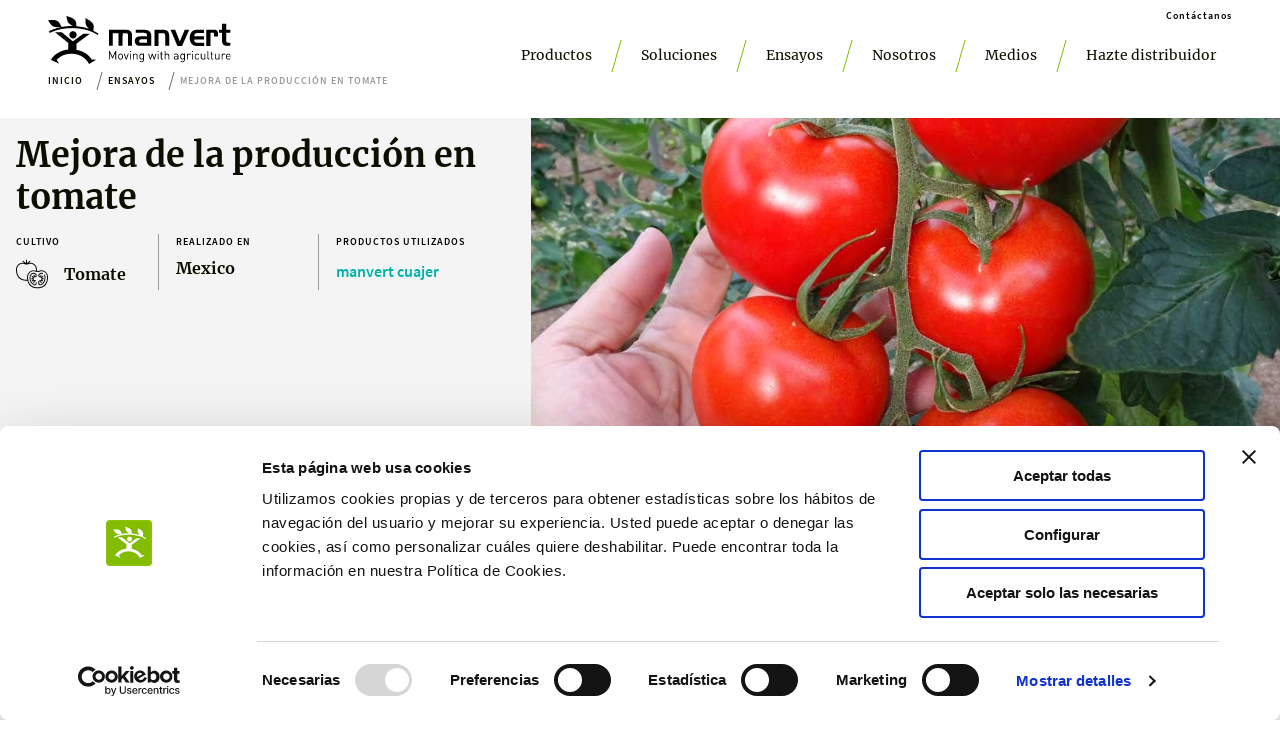

--- FILE ---
content_type: text/html; charset=utf-8
request_url: https://www.manvert.com/ag/ensayos/improvement-in-tomato-production-1
body_size: 63922
content:
<!DOCTYPE html><html lang="esp"><head><meta charSet="utf-8"/><meta name="viewport" content="width=device-width"/><meta name="twitter:card" content="summary_large_image"/><meta name="twitter:site" content="@site"/><meta name="twitter:creator" content="@handle"/><meta property="og:url" content="https://manvert.com"/><meta property="og:type" content="website"/><meta property="og:image" content="https://manvert.com/static/manvert-meta.png"/><meta property="og:image:alt" content="manvert"/><meta property="og:image:secure_url" content="https://manvert.com/static/manvert-meta.png"/><meta property="og:image:type" content="image/jpg"/><meta property="og:locale" content="esp"/><meta property="og:site_name" content="manvert | Bioestimulantes y nutrientes avanzados para tus cultivos"/><link rel="shortcut icon" href="/favicon.png"/><link rel="canonical" href="https://manvert.com/ag/ensayos/improvement-in-tomato-production-1"/><link rel="alternate" hrefLang="es-AG" href="https://www.manvert.com/ag/ensayos/improvement-in-tomato-production-1"/><link rel="alternate" hrefLang="x-default" href="https://www.manvert.com/ag/ensayos/improvement-in-tomato-production-1"/><meta name="google-site-verification" content="bqRlAEN3KdQEm_OR_2vW78QZZM0cDN6L9CVssJ5DcRA"/><meta name="facebook-domain-verification" content="1nlckolkn22z7syqreetwbccjke94f"/><noscript>
              &lt;img
              height=&quot;1&quot;
              width=&quot;1&quot;
              src=&quot;https://www.facebook.com/tr?id=1295054684023978&amp;ev=PageView
              &amp;noscript=1&quot;
              /&gt;
              </noscript><noscript>
            &lt;img
              height=&quot;1&quot;
              width=&quot;1&quot;
              style=&quot;display: none&quot;
              alt=&quot;&quot;
              src=&quot;https://px.ads.linkedin.com/collect/?pid=1319516&amp;fmt=gif&quot;
            /&gt;
            </noscript><title>manvert | Mejora de la producción en tomate</title><meta name="robots" content="index,follow"/><meta name="description" content="manvert | Nuestros ensayos"/><meta property="og:title" content="manvert | Mejora de la producción en tomate"/><meta property="og:description" content="manvert | Nuestros ensayos"/><meta name="next-head-count" content="25"/><link rel="preload" href="/_next/static/css/c6257a8a6b74fc88.css" as="style"/><link rel="stylesheet" href="/_next/static/css/c6257a8a6b74fc88.css" data-n-g=""/><link rel="preload" href="/_next/static/css/4f39584f51723cd7.css" as="style"/><link rel="stylesheet" href="/_next/static/css/4f39584f51723cd7.css" data-n-p=""/><link rel="preload" href="/_next/static/css/ccd1843b2da695ea.css" as="style"/><link rel="stylesheet" href="/_next/static/css/ccd1843b2da695ea.css" data-n-p=""/><noscript data-n-css=""></noscript><script defer="" nomodule="" src="/_next/static/chunks/polyfills-c67a75d1b6f99dc8.js"></script><script src="/_next/static/chunks/webpack-7d60007fb3be380a.js" defer=""></script><script src="/_next/static/chunks/framework-46611630e39cfdeb.js" defer=""></script><script src="/_next/static/chunks/main-4c1344c47a020c8f.js" defer=""></script><script src="/_next/static/chunks/pages/_app-0d59b33aaf7f4e55.js" defer=""></script><script src="/_next/static/chunks/664-d852963c04e24297.js" defer=""></script><script src="/_next/static/chunks/907-e24e0d33852420a5.js" defer=""></script><script src="/_next/static/chunks/499-ae64e1151c70d71e.js" defer=""></script><script src="/_next/static/chunks/pages/%5Bcountry%5D/ensayos/%5Bid%5D-37d0abff7c88126f.js" defer=""></script><script src="/_next/static/JqlkxitANw1-v68U6o2g1/_buildManifest.js" defer=""></script><script src="/_next/static/JqlkxitANw1-v68U6o2g1/_ssgManifest.js" defer=""></script></head><body><div id="__next"><div class="main-layout_root_layout__O9cBU"><div style="top:0px" class="navbar_root__OKN7d"><div class="navbar_bar__6dcjp"><a class="navbar_banner__JotcC" href="/"><img src="/static/images/manvert-logo-black.svg" alt="Manvert Logo Banner"/></a><div class="navbar_mobileNavData__y9H54"><button type="button" class="navbar_burgerButton__dlwnk"><svg xmlns="http://www.w3.org/2000/svg" viewBox="0 0 50 50" width="100" height="100"><path d="M0 7.5v5h50v-5Zm0 15v5h50v-5Zm0 15v5h50v-5Z"></path></svg></button></div></div><div class="productos-sub-menu_root__LCB7b productos-sub-menu_hide__16mZC"><div class="productos-sub-menu_left__VO9k8"></div><div class="productos-sub-menu_divider__E9Wdk"></div><div class="productos-sub-menu_right__3epLN"><div class="productos-sub-menu_familiesContainer__3UFhc"></div><a class="productos-sub-menu_todosLink__iMRLT" href="/es/productos?familia="><p class="template-text_small__m_SJ9">Ver todos</p></a></div></div><div class="nosotros-sub-menu_root__VWpLi nosotros-sub-menu_hide__LfHeL"><div class="nosotros-sub-menu_banner__UiUV8"><img loading="lazy" src="/static/images/nosotros-menu-manvert-bioestimulantes.webp" alt="nosotros menu manvert bioestimulantes"/></div><div class="nosotros-sub-menu_links__VS9ED"><a href="/nosotros/quienes-somos"><p class="template-text_normal__cO11t">Quiénes somos</p><svg width="24" height="22" fill="none" xmlns="http://www.w3.org/2000/svg"><path fill-rule="evenodd" clip-rule="evenodd" d="m10.06 17 5.061-5.06-5.06-5.061L9 7.939l4 4-4 4L10.06 17Z" fill="#83BC00"></path></svg></a><a href="/nosotros/equipo-y-valores"><p class="template-text_normal__cO11t">Equipo y valores</p><svg width="24" height="22" fill="none" xmlns="http://www.w3.org/2000/svg"><path fill-rule="evenodd" clip-rule="evenodd" d="m10.06 17 5.061-5.06-5.06-5.061L9 7.939l4 4-4 4L10.06 17Z" fill="#83BC00"></path></svg></a><a href="/nosotros/innovacion"><p class="template-text_normal__cO11t">Innovación</p><svg width="24" height="22" fill="none" xmlns="http://www.w3.org/2000/svg"><path fill-rule="evenodd" clip-rule="evenodd" d="m10.06 17 5.061-5.06-5.06-5.061L9 7.939l4 4-4 4L10.06 17Z" fill="#83BC00"></path></svg></a><a href="/nosotros/manvert-en-el-mundo"><p class="template-text_normal__cO11t">manvert en el mundo</p><svg width="24" height="22" fill="none" xmlns="http://www.w3.org/2000/svg"><path fill-rule="evenodd" clip-rule="evenodd" d="m10.06 17 5.061-5.06-5.06-5.061L9 7.939l4 4-4 4L10.06 17Z" fill="#83BC00"></path></svg></a><a href="/nosotros/croptology"><p class="template-text_normal__cO11t">Croptology</p><svg width="24" height="22" fill="none" xmlns="http://www.w3.org/2000/svg"><path fill-rule="evenodd" clip-rule="evenodd" d="m10.06 17 5.061-5.06-5.06-5.061L9 7.939l4 4-4 4L10.06 17Z" fill="#83BC00"></path></svg></a><a href="/nosotros/calidad-y-medioambiente"><p class="template-text_normal__cO11t">Calidad y medioambiente</p><svg width="24" height="22" fill="none" xmlns="http://www.w3.org/2000/svg"><path fill-rule="evenodd" clip-rule="evenodd" d="m10.06 17 5.061-5.06-5.06-5.061L9 7.939l4 4-4 4L10.06 17Z" fill="#83BC00"></path></svg></a></div></div><div class="navbar_mobileMenu__AN_ZX navbar_hide__Opyaz"><a href="/"><svg width="32" height="32" fill="none" xmlns="http://www.w3.org/2000/svg"><path d="M0 16C0 7.163 7.163 0 16 0s16 7.163 16 16-7.163 16-16 16S0 24.837 0 16Z" fill="#83BC00"></path><path d="M18.045 13.27a1.661 1.661 0 1 0-3.323 0 1.661 1.661 0 0 0 3.323 0Z" fill="#fff"></path><path d="m16.312 16.21 4.792-3.448h3l-6.137 4.47v2.85s1.84.24 3.866 1.416c2.032 1.178 3.03 2.994 3.03 2.994l2.133.036-3.352 1.954s-.974-2.27-3.597-3.61c-2.624-1.338-4.99-1.165-7.022-.71-2.378.538-4.07 2.468-4.07 2.468l1.1 1.679-3.794-1.703s1.237-2.23 3.908-3.55c2.163-1.07 4.04-1.13 4.04-1.13v-2.963l-6.09-4.924h3.054l5.139 4.171Z" fill="#fff"></path><path d="M5.849 12.415s3.83-2.33 10.654-2.198c7.272.137 11.097 3.13 11.097 3.13l.4-.465s-.4-.347-.998-.723a26.521 26.521 0 0 0-1.308-.742s0-.86.077-1.356c.078-.49.138-1.476-.705-2.366-.848-.89-1.655-1.255-2.115-1.518-.425-.245-.855-.502-.855-.502s.042 1.219 0 1.906c-.036.652.233 1.25.496 1.697.4.676 1.046 1.225 1.046 1.225s-1.476-.466-2.857-.74c-1.386-.276-2.832-.401-2.832-.401s-.084-1.19-.131-1.607c-.054-.419-.49-1.429-1.77-2.08-1.29-.657-2.688-.95-2.688-.95s.287 1.23.317 1.631c.03.4.34 1.148.675 1.536.358.412.789.777 1.1.95.304.173.788.4.788.4s-1.422.036-2.235.102c-.813.06-2.767.329-2.767.329s-.501-.688-.675-1.136c-.173-.448-.591-1.219-1.356-1.571-.795-.365-1.363-.448-2.39-.43C5.789 6.552 5 6.66 5 6.66s.759 1.058.932 1.434c.27.592 1.165 1.35 2.02 1.572.914.233 1.488.113 1.834.071.347-.041.73-.09.849-.09.126 0 .245.09.245.09s-1.482.341-2.516.676c-1.715.555-3 1.29-3 1.29l.485.711Z" fill="#fff"></path></svg></a><a href="/es/productos">Productos</a><a href="/es/soluciones">Soluciones</a><a href="/es/ensayos">Ensayos</a><a href="/nosotros">Nosotros</a><a href="/medios">Medios</a><a href="/hazte-distribuidor">Hazte distribuidor</a><a href="/contactanos">Contáctanos</a><button type="button" class="navbar_closebutton__fM346"><svg width="48" height="48" fill="none" xmlns="http://www.w3.org/2000/svg"><g clip-path="url(#close_svg__a)"><path d="M36 14.828 33.172 12 24 21.172 14.828 12 12 14.828 21.172 24 12 33.172 14.828 36 24 26.828 33.172 36 36 33.172 26.828 24 36 14.828Z" fill="#000"></path></g><defs><clipPath id="close_svg__a"><path fill="#fff" d="M12 12h24v24H12z"></path></clipPath></defs></svg></button></div></div><main class="main-layout_content__NnWkI"><div class="ensayo-detalle-page_root__99NMj"><section class="ensayo-detalle-page_infoSection__0NwWj"><div class="ensayo-detalle-page_dataContainer__oM_ZY"><h1 class="atom-text_t-weight--700__h37HB atom-text_t-size--34__KyD7p atom-text_t-align--left__vszUf color-black">Mejora de la producción en tomate</h1><div class="ensayo-detalle-page_propertiesContainer___y6qP"><div class="ensayo-detalle-page_property__q8720"><p class="template-text_micro__pPVKr ensayo-detalle-page_label__dVyeL">cultivo</p><h4 class="atom-text_t-weight--700__h37HB atom-text_t-size--16__pD7nb atom-text_t-align--left__vszUf color-black small ensayo-detalle-page_cultivo__rKU22"><img src="https://api-media.biovert.es/cultivos/iconos/tomate.svg" alt="Tomate"/>Tomate</h4></div><div class="ensayo-detalle-page_divider__oGnBb"></div><div class="ensayo-detalle-page_property__q8720"><p class="template-text_micro__pPVKr ensayo-detalle-page_label__dVyeL">Realizado en</p><h4 class="atom-text_t-weight--700__h37HB atom-text_t-size--16__pD7nb atom-text_t-align--left__vszUf color-black small">Mexico</h4></div><div class="ensayo-detalle-page_divider__oGnBb"></div><div class="ensayo-detalle-page_property__q8720"><p class="template-text_micro__pPVKr ensayo-detalle-page_label__dVyeL">Productos utilizados</p><a href="/ag/productos/manvert-cuajer"><p class="template-text_small__m_SJ9" style="color:#00B2A9">manvert cuajer</p></a></div></div></div><div class="ensayo-detalle-page_bannerContainer__I9YWJ"><img src="https://api-media.biovert.es/ensayos/cabecera-tomate-manvert-set-plus-cuajer-mexico.jpg" alt="Mejora de la producción en tomate"/></div></section><section class="ensayo-detalle-page_resultadosSection__SG0dA"><h2 class="atom-text_t-weight--500__TurQj atom-text_t-size--28__VDSkg atom-text_t-align--left__vszUf color-black">Resultados</h2><div class="ensayo-detalle-page_resultadosWrapper__BVdDA"><div class="ensayo-detalle-page_wrapper__Urr5I"><div class="indicator_root__Yjd_y indicator_animated__p8rJ2"><div style="background-color:#83bc00" class="indicator_borderFill__jdEUS"></div><div class="indicator_info__b9K8d"><h3 class="atom-text_t-weight--700__h37HB atom-text_t-size--20__Xl2Og atom-text_t-align--left__vszUf color-black heading">+27,3 %</h3><p class="atom-text_t-weight--400__XwEy7 atom-text_t-size--14__6dh0F atom-text_t-align--left__vszUf color-black">número de frutos recolectados</p></div></div></div><div class="ensayo-detalle-page_wrapper__Urr5I"><div class="indicator_root__Yjd_y indicator_animated__p8rJ2"><div style="background-color:#83bc00" class="indicator_borderFill__jdEUS"></div><div class="indicator_info__b9K8d"><h3 class="atom-text_t-weight--700__h37HB atom-text_t-size--20__Xl2Og atom-text_t-align--left__vszUf color-black heading">+21,2 %</h3><p class="atom-text_t-weight--400__XwEy7 atom-text_t-size--14__6dh0F atom-text_t-align--left__vszUf color-black">de producción</p></div></div></div></div></section><section class="ensayo-detalle-page_adjuntosSection__2PWcw"><h2 class="atom-text_t-weight--500__TurQj atom-text_t-size--28__VDSkg atom-text_t-align--left__vszUf color-black">Más resultados</h2><div class="ensayo-detalle-page_adjuntosContainer__mW9u9"><div class="ensayo-detalle-page_wrapper__Urr5I"><div class="ensayo-adjunto-card_root__zvc02 undefined"><div class="ensayo-adjunto-card_imageWrapper__W481_"><img class="" src="https://api-media.biovert.es/ensayos/adjuntos/ensayo-tomate-mexico-testigo_Nxym2p3.jpg" alt="manvertTestigo. Frutos recolectados en un corte."/></div><p class="template-text_small__m_SJ9">Testigo. Frutos recolectados en un corte.</p></div></div><div class="ensayo-detalle-page_wrapper__Urr5I"><div class="ensayo-adjunto-card_root__zvc02 undefined"><div class="ensayo-adjunto-card_imageWrapper__W481_"><img class="" src="https://api-media.biovert.es/ensayos/adjuntos/ensayo-tomate-mexico-manvert-set-plus-cuajer.jpg" alt="manvertTratamiento manvert. Frutos recolectados en un corte."/></div><p class="template-text_small__m_SJ9">Tratamiento manvert. Frutos recolectados en un corte.</p></div></div></div></section></div></main><div class="croptology-link_root__zd52i"><a href="/nosotros/croptology"><div class="croptology-link_info__gRMl0"><svg viewBox="0 0 258.5 160.4" xmlns="http://www.w3.org/2000/svg"><g fill="#83bc00"><path d="M30.8 0h141c9.8 0 19.3 3.9 26.2 10.9l54.3 54.3c8.3 8.3 8.3 21.7 0 30L198 149.5c-7 7-16.3 10.9-26.2 10.9h-141c-8.2 0-16-3.2-21.8-9s-9-13.6-9-21.8V31c0-8.2 3.2-16 9-21.8C14.8 3.2 22.6 0 30.8 0zM10.5 30.9v98.6c0 10.8 9.4 20.3 20.3 20.3h141c7.1 0 13.7-2.8 18.7-7.8l54.3-54.3c4.1-4.1 4.1-10.8 0-15l-54.3-54.3c-4.9-4.9-11.8-7.8-18.7-7.8h-141c-5.4 0-10.5 2.1-14.3 5.9-3.9 3.9-6 8.9-6 14.4z"></path><path d="m36.1 106.9-.4-44.7 28.2-.3.1 8.5-18.1.2.1 10.3 15.5-.2.1 8.5-15.5.2.2 17.3zM78.9 106.5l-.4-44.7 16.1-.2c2.4 0 4.6.2 6.7.6s3.9 1.2 5.5 2.3c1.6 1 2.8 2.4 3.7 4.2s1.4 4 1.4 6.6c0 3.3-.7 6-2.1 8.2-1.4 2.1-3.3 3.7-5.7 4.8l10.3 17.8-11.3.1-8.7-16-5.5.1.2 16.1zm9.8-24.2 5.2-.1c2.6 0 4.7-.6 6-1.7 1.4-1.2 2.1-2.8 2.1-5s-.7-3.7-2.2-4.6c-1.4-.9-3.4-1.3-6-1.2l-5.2.1zM127.7 106l-.4-44.7 28-.3.1 8.5-17.9.2.1 9 15.2-.2.1 8.4-15.2.1.1 10.3 18.6-.2.1 8.5zM172.1 105.6l-.4-44.7 28-.3.1 8.5-17.9.2.1 9 15.2-.2.1 8.4-15.2.2.1 10.3 18.6-.2.1 8.5z"></path></g></svg><h3 class="atom-text_t-weight--700__h37HB atom-text_t-size--20__Xl2Og atom-text_t-align--left__vszUf color-black croptology-link_manvert__v17nn">manvert</h3><h3 class="atom-text_t-weight--700__h37HB atom-text_t-size--20__Xl2Og atom-text_t-align--left__vszUf color-black croptology-link_news__uio2s">croptology</h3><p class="template-text_small__m_SJ9">Recibe invitaciones exclusivas a jornadas de formación y webinars, asesoramiento técnico y nuestra newsletter.</p></div><div class="croptology-link_linkwrapper__2tlZY"><div class="simple-link_strong__I9Usl simple-link_root__rByR3">Únete a croptology</div></div></a></div><div class="footer_root__pWtfM"><div class="footer_data__J_EkK"><a class="footer_info__BQCXR" href="/"><svg viewBox="0 0 439.8 115.2" xmlns="http://www.w3.org/2000/svg"><clipPath id="manvert-logo-black_svg__a"><path d="M0 0h439.8v115.1H0z"></path></clipPath><clipPath id="manvert-logo-black_svg__b"><path d="M0 0h439.8v115.1H0z"></path></clipPath><clipPath id="manvert-logo-black_svg__c"><path d="M0 0h439.8v115.1H0z"></path></clipPath><clipPath id="manvert-logo-black_svg__d"><path d="M0 0h439.8v115.1H0z"></path></clipPath><clipPath id="manvert-logo-black_svg__e"><path d="M0 0h439.8v115.1H0z"></path></clipPath><clipPath id="manvert-logo-black_svg__f"><path d="M0 0h439.8v115.1H0z"></path></clipPath><clipPath id="manvert-logo-black_svg__g"><path d="M0 0h439.8v115.1H0z"></path></clipPath><clipPath id="manvert-logo-black_svg__h"><path d="M0 0h439.8v115.1H0z"></path></clipPath><clipPath id="manvert-logo-black_svg__i"><path d="M0 0h439.8v115.1H0z"></path></clipPath><clipPath id="manvert-logo-black_svg__j"><path d="M0 0h439.8v115.1H0z"></path></clipPath><clipPath id="manvert-logo-black_svg__k"><path d="M0 0h439.8v115.1H0z"></path></clipPath><clipPath id="manvert-logo-black_svg__l"><path d="M0 0h439.8v115.1H0z"></path></clipPath><clipPath id="manvert-logo-black_svg__m"><path d="M0 0h439.8v115.1H0z"></path></clipPath><clipPath id="manvert-logo-black_svg__n"><path d="M0 0h439.8v115.1H0z"></path></clipPath><clipPath id="manvert-logo-black_svg__o"><path d="M0 0h439.8v115.1H0z"></path></clipPath><clipPath id="manvert-logo-black_svg__p"><path d="M0 0h439.8v115.1H0z"></path></clipPath><clipPath id="manvert-logo-black_svg__q"><path d="M0 0h439.8v115.1H0z"></path></clipPath><clipPath id="manvert-logo-black_svg__r"><path d="M0 0h439.8v115.1H0z"></path></clipPath><clipPath id="manvert-logo-black_svg__s"><path d="M0 0h439.8v115.1H0z"></path></clipPath><clipPath id="manvert-logo-black_svg__t"><path d="M0 0h439.8v115.1H0z"></path></clipPath><clipPath id="manvert-logo-black_svg__u"><path d="M0 0h439.8v115.1H0z"></path></clipPath><clipPath id="manvert-logo-black_svg__v"><path d="M0 0h439.8v115.1H0z"></path></clipPath><clipPath id="manvert-logo-black_svg__w"><path d="M0 0h439.8v115.1H0z"></path></clipPath><clipPath id="manvert-logo-black_svg__x"><path d="M0 0h439.8v115.1H0z"></path></clipPath><clipPath id="manvert-logo-black_svg__y"><path d="M0 0h439.8v115.1H0z"></path></clipPath><clipPath id="manvert-logo-black_svg__z"><path d="M0 0h439.8v115.1H0z"></path></clipPath><clipPath id="manvert-logo-black_svg__A"><path d="M0 0h439.8v115.1H0z"></path></clipPath><clipPath id="manvert-logo-black_svg__B"><path d="M0 0h439.8v115.1H0z"></path></clipPath><clipPath id="manvert-logo-black_svg__C"><path d="M0 0h439.8v115.1H0z"></path></clipPath><clipPath id="manvert-logo-black_svg__D"><path d="M0 0h439.8v115.1H0z"></path></clipPath><clipPath id="manvert-logo-black_svg__E"><path d="M0 0h439.8v115.1H0z"></path></clipPath><path clip-path="url(#manvert-logo-black_svg__a)" d="M69 45.2c0-4.8-3.9-8.8-8.8-8.8s-8.8 3.9-8.8 8.8 3.9 8.8 8.8 8.8 8.8-4 8.8-8.8"></path><path clip-path="url(#manvert-logo-black_svg__b)" d="m59.8 60.8 25.3-18.2H101L68.6 66.2v15.1s9.7 1.3 20.5 7.5 16 15.8 16 15.8l11.3.2-17.7 10.4s-5.2-12-19-19.1-26.4-6.2-37.1-3.8c-12.6 2.8-21.5 13.1-21.5 13.1l5.8 8.9-20.1-9s6.5-11.8 20.7-18.8c11.4-5.6 21.4-6 21.4-6V64.8l-32.2-26h16.2z"></path><path clip-path="url(#manvert-logo-black_svg__c)" d="M4.5 40.7s20.3-12.3 56.3-11.6c38.4.7 58.7 16.6 58.7 16.6l2.1-2.5s-2.1-1.8-5.3-3.8c-2.6-1.7-6.9-3.9-6.9-3.9s0-4.5.4-7.2c.4-2.6.7-7.8-3.7-12.5-4.5-4.7-8.8-6.6-11.2-8C92.6 6.4 90.4 5 90.4 5s.2 6.4 0 10.1c-.2 3.5 1.2 6.6 2.6 9 2.1 3.6 5.5 6.5 5.5 6.5s-7.8-2.5-15.1-3.9-15-2.1-15-2.1-.4-6.4-.6-8.6c-.3-2.2-2.6-7.6-9.4-11S44.2 0 44.2 0s1.5 6.5 1.7 8.6 1.8 6.1 3.6 8.1c1.9 2.2 4.2 4.1 5.8 5s4.2 2.1 4.2 2.1-7.5.2-11.8.5c-4.4.4-14.7 1.9-14.7 1.9s-2.7-3.6-3.6-6-3.1-6.4-7.2-8.3C18 9.9 15 9.4 9.6 9.6c-5.4.1-9.6.6-9.6.6s4 5.6 4.9 7.6c1.4 3.1 6.2 7.1 10.7 8.3 4.8 1.2 7.9.6 9.7.4s3.8-.5 4.5-.5c.6 0 1.3.5 1.3.5s-7.8 1.8-13.3 3.6C8.7 33 2 36.9 2 36.9z"></path><path clip-path="url(#manvert-logo-black_svg__d)" d="M192.8 71.7V48.6c0-3.8-.2-4.9-1.4-6-1-1-2.4-1.5-4.9-1.5h-6.8l-.5 30.6h-9.8V41.1h-13.3v30.6h-9.4V32.8h36.4c8.6 0 13.1 1.1 15.6 3.8 2.2 2.5 3.7 6 3.7 10.3v24.8z"></path><path clip-path="url(#manvert-logo-black_svg__e)" d="M237.9 56H223.7c-2.5 0-4.4 1.7-4.4 4.3 0 2.5.8 4.1 5 4.1H238V56zM226 71.7c-8.3 0-10.3-.3-12.7-2.1-2.9-2.1-4.5-5.5-4.5-9.4 0-5.4 2.9-9.2 7.1-10.5 1.8-.6 4.9-.9 8.8-.9h13.7v-1.5c0-4.7-2-6.9-8.1-6.9h-19v-7.2h18.4c6.5 0 7.9.5 10.5 1.3 3.4 1.1 6.2 4.2 7.5 8.1.7 2.2.9 3.8.9 7.9v21.2z"></path><path clip-path="url(#manvert-logo-black_svg__f)" d="M281.9 71.7V46.6c0-3.9-1.6-5.4-5.5-5.4h-10.6v30.6h-9.4v-39H273c6.6 0 11.7.8 14.4 3.3 2.8 2.5 4.3 6.2 4.3 11.6v24z"></path><path clip-path="url(#manvert-logo-black_svg__g)" d="m329.2 32.8-12 28.1-11.3-28.1h-11.1L311.4 72h11.2l17.3-39.2z"></path><path clip-path="url(#manvert-logo-black_svg__h)" d="M361.1 72.1c-6.1 0-9.9-.7-13.4-3.4-4.6-3.5-6.8-9.7-6.8-16.9 0-6.8 3-13 7.6-16.1 3-2 6.5-2.8 11.7-2.8h15.4v7.9H361c-6.8 0-9 2.3-9.1 8h23.7v7.7H352c-.2 4.2.9 5.7 2.8 6.9 1.5 1 4 1 7.4 1h13.5v7.8z"></path><path clip-path="url(#manvert-logo-black_svg__i)" d="M399.4 49v-2.1c0-5.5.7-7-4.6-7h-4v32.2H381V32.8h15.8c6.5 0 8.6.6 10.4 2.9 2 2.5 1.9 4.8 1.9 10.7V49z"></path><path clip-path="url(#manvert-logo-black_svg__j)" d="M431.3 71.7c-4.5 0-7.4-.9-9.4-3-2.6-2.5-3.2-5.3-3.2-11.7V40h-7.4v-7.3h7.4V18.4h10v14.4h11.1v7.3h-11.1v15.1c0 4 .2 5.9.9 7 .9 1.3 3 2.2 5.3 2.2h4.9v7.3z"></path><path clip-path="url(#manvert-logo-black_svg__k)" d="M161.9 104.5V89l-5.6 12.3h-1.9L148.8 89v15.5h-2.2V84.1h2.2l6.6 14.4 6.5-14.4h2.2v20.4z"></path><path clip-path="url(#manvert-logo-black_svg__l)" d="M178.7 103c-1 1-2.3 1.6-4 1.6s-3.1-.6-4-1.6c-1.4-1.5-1.7-3.4-1.7-5.6s.3-4.1 1.7-5.6c1-1 2.3-1.6 4-1.6s3.1.6 4 1.6c1.4 1.5 1.7 3.4 1.7 5.6s-.3 4.2-1.7 5.6m-1.5-9.9c-.7-.7-1.6-1-2.6-1s-1.9.4-2.5 1c-1 1-1.1 2.8-1.1 4.3 0 1.6.1 3.3 1.1 4.4.7.7 1.5 1 2.5 1s1.9-.4 2.6-1c1-1 1.1-2.8 1.1-4.4 0-1.5-.1-3.3-1.1-4.3"></path><path clip-path="url(#manvert-logo-black_svg__m)" d="M189.2 104.5h-1.8l-5.1-14.1h2.2l3.8 11.3 3.9-11.3h2.2z"></path><path clip-path="url(#manvert-logo-black_svg__n)" d="M197.2 84.1h2.3v2.3h-2.3zm.1 6.3h2.1v14.1h-2.1z"></path><path clip-path="url(#manvert-logo-black_svg__o)" d="M213.5 104.5v-8.7c0-2.5-1.4-3.8-3.5-3.8s-3.5 1.3-3.5 3.8v8.7h-2.1V90.4h2.1v1.5c1-1.1 2.4-1.7 3.9-1.7s2.8.5 3.6 1.3c1 1 1.5 2.3 1.5 3.9v9z"></path><path clip-path="url(#manvert-logo-black_svg__p)" d="M225.1 110.9c-2.1 0-3.3-.5-4.8-1.9l1.3-1.3c1 .9 1.7 1.4 3.4 1.4 2.7 0 3.9-1.9 3.9-4.3v-2.2c-1.1 1.5-2.4 1.8-3.9 1.8-1.4 0-2.7-.5-3.4-1.3-1.4-1.4-1.7-3.6-1.7-5.9s.3-4.5 1.7-5.9c.7-.7 2-1.2 3.4-1.2 1.5 0 2.8.3 3.9 1.8v-1.7h2v14.5c.1 3.7-2.1 6.2-5.8 6.2m.3-18.8c-3.1 0-3.5 2.6-3.5 5.3s.5 5.3 3.5 5.3 3.5-2.6 3.5-5.3-.4-5.3-3.5-5.3"></path><path clip-path="url(#manvert-logo-black_svg__q)" d="M256.6 104.5h-1.9L251 93.6l-3.7 10.9h-1.9L241 90.4h2.2l3.2 11.3 3.7-11.3h1.8l3.7 11.3 3.2-11.3h2.2z"></path><path clip-path="url(#manvert-logo-black_svg__r)" d="M263.9 84.1h2.3v2.3h-2.3zm.1 6.3h2.1v14.1H264z"></path><path clip-path="url(#manvert-logo-black_svg__s)" d="M275.1 104.5c-2.4 0-3.6-1.7-3.6-3.8v-8.6h-1.8v-1.6h1.8v-4.4h2.1v4.4h3v1.6h-3v8.6c0 1.3.6 2.1 1.9 2.1h1.1v1.8z"></path><path clip-path="url(#manvert-logo-black_svg__t)" d="M289.7 104.5v-8.7c0-2.5-1.3-3.7-3.4-3.7s-3.5 1.3-3.5 3.7v8.7h-2.1V84.1h2.1v7.8c1-1.2 2.4-1.7 4-1.7 3.2 0 5.1 2 5.1 5.2v9z"></path><path clip-path="url(#manvert-logo-black_svg__u)" d="M311.9 104.5v-1.3c-1.1 1.1-2.2 1.5-4.1 1.5-2 0-3.1-.4-4-1.3-.7-.7-1.1-1.7-1.1-2.9 0-2.5 1.7-4.1 4.9-4.1h4.2v-1.3c0-2.1-1-3.1-3.6-3.1-1.8 0-2.7.4-3.5 1.6l-1.4-1.3c1.3-1.6 2.7-2.1 5-2.1 3.8 0 5.6 1.6 5.6 4.7v9.6zm0-6.5h-4c-2.1 0-3.1.9-3.1 2.5s1 2.4 3.2 2.4c1.2 0 2.3-.1 3.1-.9.5-.5.7-1.3.7-2.4z"></path><path clip-path="url(#manvert-logo-black_svg__v)" d="M323.5 110.9c-2.1 0-3.3-.5-4.8-1.9l1.4-1.3c1 .9 1.7 1.4 3.4 1.4 2.7 0 3.9-1.9 3.9-4.3v-2.2c-1.1 1.5-2.4 1.8-4 1.8-1.4 0-2.7-.5-3.4-1.3-1.4-1.4-1.7-3.6-1.7-5.9s.3-4.5 1.7-5.9c.7-.7 2-1.2 3.4-1.2 1.5 0 2.8.3 4 1.8v-1.7h2v14.5c-.1 3.7-2.3 6.2-5.9 6.2m.3-18.8c-3.1 0-3.5 2.6-3.5 5.3s.5 5.3 3.5 5.3 3.5-2.6 3.5-5.3-.5-5.3-3.5-5.3"></path><path clip-path="url(#manvert-logo-black_svg__w)" d="M342.3 93.1c-.8-.8-1.3-1-2.4-1-2.1 0-3.4 1.6-3.4 3.8v8.6h-2.1V90.4h2.1v1.7c.8-1.2 2.3-1.9 4-1.9 1.3 0 2.4.3 3.4 1.3z"></path><path clip-path="url(#manvert-logo-black_svg__x)" d="M346.4 84.1h2.3v2.3h-2.3zm.1 6.3h2.1v14.1h-2.1z"></path><path clip-path="url(#manvert-logo-black_svg__y)" d="M359.2 104.7c-3.5 0-6.2-2.4-6.2-7.2s2.7-7.2 6.2-7.2c1.9 0 3.2.5 4.6 2.1l-1.4 1.3c-1.1-1.2-1.9-1.6-3.2-1.6-1.4 0-2.5.5-3.3 1.6-.7.9-.9 2-.9 3.8s.3 2.9.9 3.8c.7 1.1 1.9 1.6 3.3 1.6 1.3 0 2.2-.4 3.2-1.6l1.4 1.3c-1.4 1.5-2.6 2-4.6 2.1"></path><path clip-path="url(#manvert-logo-black_svg__z)" d="M376.6 104.5v-1.6c-1 1.1-2.4 1.7-4 1.7-1.5 0-2.8-.5-3.6-1.3-1-1-1.4-2.3-1.4-3.9v-9h2.1v8.7c0 2.5 1.3 3.8 3.4 3.8s3.5-1.3 3.5-3.8v-8.7h2.1v14.1z"></path><path clip-path="url(#manvert-logo-black_svg__A)" d="M387.4 104.5c-2.5 0-3.6-1.6-3.6-3.8V84.1h2.1v16.5c0 1.4.5 2.1 1.9 2.1h1.1v1.8z"></path><path clip-path="url(#manvert-logo-black_svg__B)" d="M396.3 104.5c-2.4 0-3.6-1.7-3.6-3.8v-8.6h-1.8v-1.6h1.8v-4.4h2.1v4.4h3v1.6h-3v8.6c0 1.3.6 2.1 1.9 2.1h1.1v1.8z"></path><path clip-path="url(#manvert-logo-black_svg__C)" d="M410.7 104.5v-1.6c-1 1.1-2.4 1.7-4 1.7-1.5 0-2.8-.5-3.6-1.3-1-1-1.4-2.3-1.4-3.9v-9h2.1v8.7c0 2.5 1.3 3.8 3.4 3.8s3.5-1.3 3.5-3.8v-8.7h2.1v14.1z"></path><path clip-path="url(#manvert-logo-black_svg__D)" d="M425.8 93.1c-.8-.8-1.3-1-2.4-1-2.1 0-3.4 1.6-3.4 3.8v8.6h-2.1V90.4h2.1v1.7c.8-1.2 2.3-1.9 4-1.9 1.3 0 2.4.3 3.4 1.3z"></path><path clip-path="url(#manvert-logo-black_svg__E)" d="M430.2 98c0 3.1 1.5 4.9 4.1 4.9 1.6 0 2.6-.5 3.7-1.6l1.4 1.2c-1.4 1.4-2.7 2.2-5.1 2.2-3.7 0-6.1-2.2-6.1-7.2 0-4.6 2.2-7.2 5.8-7.2s5.8 2.6 5.8 6.8v.9zm7.1-3.9c-.5-1.3-1.8-2.1-3.3-2.1s-2.8.8-3.3 2.1c-.3.8-.4 1.2-.4 2.3h7.4c-.1-1.1-.1-1.5-.4-2.3"></path></svg><p class="template-text_micro__pPVKr micro">Sustainable Agro Solutions, S.A.U.</p><p class="template-text_micro__pPVKr micro">Ctra. N-240 Km. 110</p><p class="template-text_micro__pPVKr micro">25100 Almacelles - Lleida – Spain</p><p class="template-text_micro__pPVKr micro">+34 973 190 707</p></a><div class="footer_urls__3olMN"><a href="/es/productos"><p class="template-text_merry__bIgXX">Productos</p></a><a href="/es/ensayos"><p class="template-text_merry__bIgXX">Ensayos</p></a><a href="/medios"><p class="template-text_merry__bIgXX">Medios</p></a><a href="/es/soluciones"><p class="template-text_merry__bIgXX">Soluciones</p></a><a href="/nosotros"><p class="template-text_merry__bIgXX">Nosotros</p></a><a href="/hazte-distribuidor"><p class="template-text_merry__bIgXX">Hazte distribuidor</p></a><a href="https://canalinformacion.es/?token=90202d5f-8931-11ee-9563-ac1f6b9355aa"><p class="template-text_merry__bIgXX">Canal de comunicación</p></a><div class="footer_languageAndCountry__ov0wM"><div class="footer_languages__kYsOk"><div class="language-dropdown_root__YADUv"><button type="button"><div class="language-dropdown_value__bZofl"><p class="template-text_merry__bIgXX">Español</p></div><div class="language-dropdown_toggleIcon__4lUou"><svg xmlns="http://www.w3.org/2000/svg" viewBox="0 0 256 256" style="enable-background:new 0 0 256 256" xml:space="preserve"><path d="M225.813 48.907 128 146.72 30.187 48.907 0 79.093l128 128 128-128z"></path></svg></div></button></div></div><div class="footer_paises__G_Zo7"><div class="paises-dropdown_root__NECFz paises-dropdown_card__jleXG"><button type="button" class="paises-dropdown_headerWrapper__O_nFc"><div class="paises-dropdown_value__BBcuC"><p class="template-text_merry__bIgXX paises-dropdown_label__b9LrW"></p></div><div class="paises-dropdown_toggleIcon__a2_H5"><svg xmlns="http://www.w3.org/2000/svg" viewBox="0 0 256 256" style="enable-background:new 0 0 256 256" xml:space="preserve"><path d="M225.813 48.907 128 146.72 30.187 48.907 0 79.093l128 128 128-128z"></path></svg></div></button><ul style="display:none" class="paises-dropdown_list__tQlXW"><div class="paises-dropdown_searchContainer__FP4_V"><div class="paises-dropdown_searchinput__gnmWn"><svg height="25" viewBox="0 0 515.558 515.558" width="512" xmlns="http://www.w3.org/2000/svg"><path d="M378.344 332.78c25.37-34.645 40.545-77.2 40.545-123.333C418.889 93.963 324.928.002 209.444.002S0 93.963 0 209.447s93.961 209.445 209.445 209.445c46.133 0 88.692-15.177 123.337-40.547l137.212 137.212 45.564-45.564L378.344 332.78zm-168.899 21.667c-79.958 0-145-65.042-145-145s65.042-145 145-145 145 65.042 145 145-65.043 145-145 145z"></path></svg><form><input type="text" id="name" name="name" value=""/></form></div></div><li><p class="template-text_small__m_SJ9">Afganistán</p></li><li><p class="template-text_small__m_SJ9">Albania</p></li><li><p class="template-text_small__m_SJ9">Alemania</p></li><li><p class="template-text_small__m_SJ9">Andorra</p></li><li><p class="template-text_small__m_SJ9">Angola</p></li><li><p class="template-text_small__m_SJ9">Anguila</p></li><li><p class="template-text_small__m_SJ9">Antigua y Barbuda</p></li><li><p class="template-text_small__m_SJ9">Antártida</p></li><li><p class="template-text_small__m_SJ9">Arabia Saudita</p></li><li><p class="template-text_small__m_SJ9">Argelia</p></li><li><p class="template-text_small__m_SJ9">Argentina</p></li><li><p class="template-text_small__m_SJ9">Armenia</p></li><li><p class="template-text_small__m_SJ9">Aruba</p></li><li><p class="template-text_small__m_SJ9">Australia</p></li><li><p class="template-text_small__m_SJ9">Austria</p></li><li><p class="template-text_small__m_SJ9">Azerbaiján</p></li><li><p class="template-text_small__m_SJ9">Bahamas</p></li><li><p class="template-text_small__m_SJ9">Bahrein</p></li><li><p class="template-text_small__m_SJ9">Bangladesh</p></li><li><p class="template-text_small__m_SJ9">Barbados</p></li><li><p class="template-text_small__m_SJ9">Belice</p></li><li><p class="template-text_small__m_SJ9">Benín</p></li><li><p class="template-text_small__m_SJ9">Bermuda</p></li><li><p class="template-text_small__m_SJ9">Bhután</p></li><li><p class="template-text_small__m_SJ9">Bielorusia</p></li><li><p class="template-text_small__m_SJ9">Birmania</p></li><li><p class="template-text_small__m_SJ9">Bolivia (Estado plurinacional de)</p></li><li><p class="template-text_small__m_SJ9">Bonaire, San Eustaquio y Saba</p></li><li><p class="template-text_small__m_SJ9">Bosnia y Herzegovina</p></li><li><p class="template-text_small__m_SJ9">Botsuana</p></li><li><p class="template-text_small__m_SJ9">Brasil</p></li><li><p class="template-text_small__m_SJ9">Brunéi Darussalam</p></li><li><p class="template-text_small__m_SJ9">Bulgaria</p></li><li><p class="template-text_small__m_SJ9">Burkina Faso</p></li><li><p class="template-text_small__m_SJ9">Burundi</p></li><li><p class="template-text_small__m_SJ9">Bélgica</p></li><li><p class="template-text_small__m_SJ9">Cabo Verde</p></li><li><p class="template-text_small__m_SJ9">Camboya</p></li><li><p class="template-text_small__m_SJ9">Camerún</p></li><li><p class="template-text_small__m_SJ9">Canadá</p></li><li><p class="template-text_small__m_SJ9">Chad</p></li><li><p class="template-text_small__m_SJ9">Chequia</p></li><li><p class="template-text_small__m_SJ9">Chile</p></li><li><p class="template-text_small__m_SJ9">China</p></li><li><p class="template-text_small__m_SJ9">Chipre</p></li><li><p class="template-text_small__m_SJ9">Colombia</p></li><li><p class="template-text_small__m_SJ9">Comoras</p></li><li><p class="template-text_small__m_SJ9">Congo</p></li><li><p class="template-text_small__m_SJ9">Congo (República democrática del)</p></li><li><p class="template-text_small__m_SJ9">Corea del norte</p></li><li><p class="template-text_small__m_SJ9">Corea del sur</p></li><li><p class="template-text_small__m_SJ9">Costa Rica</p></li><li><p class="template-text_small__m_SJ9">Costa de Marfil</p></li><li><p class="template-text_small__m_SJ9">Croacia</p></li><li><p class="template-text_small__m_SJ9">Cuba</p></li><li><p class="template-text_small__m_SJ9">Curazao</p></li><li><p class="template-text_small__m_SJ9">Dinamarca</p></li><li><p class="template-text_small__m_SJ9">Djibouti</p></li><li><p class="template-text_small__m_SJ9">Dominica</p></li><li><p class="template-text_small__m_SJ9">Ecuador</p></li><li><p class="template-text_small__m_SJ9">Egipto</p></li><li><p class="template-text_small__m_SJ9">El Salvador</p></li><li><p class="template-text_small__m_SJ9">Emiratos Árabes Unidos</p></li><li><p class="template-text_small__m_SJ9">Eritrea</p></li><li><p class="template-text_small__m_SJ9">Eslovaquia</p></li><li><p class="template-text_small__m_SJ9">Eslovenia</p></li><li><p class="template-text_small__m_SJ9">España</p></li><li><p class="template-text_small__m_SJ9">Estados Federados de Micronesia (Micronesia)</p></li><li><p class="template-text_small__m_SJ9">Estados Unidos de América</p></li><li><p class="template-text_small__m_SJ9">Estonia</p></li><li><p class="template-text_small__m_SJ9">Esuatini</p></li><li><p class="template-text_small__m_SJ9">Etiopía</p></li><li><p class="template-text_small__m_SJ9">Fiji</p></li><li><p class="template-text_small__m_SJ9">Filipinas</p></li><li><p class="template-text_small__m_SJ9">Finlandia</p></li><li><p class="template-text_small__m_SJ9">Francia</p></li><li><p class="template-text_small__m_SJ9">Gabón</p></li><li><p class="template-text_small__m_SJ9">Gambia</p></li><li><p class="template-text_small__m_SJ9">Georgia</p></li><li><p class="template-text_small__m_SJ9">Ghana</p></li><li><p class="template-text_small__m_SJ9">Gibraltar</p></li><li><p class="template-text_small__m_SJ9">Granada</p></li><li><p class="template-text_small__m_SJ9">Grecia</p></li><li><p class="template-text_small__m_SJ9">Groenlandia</p></li><li><p class="template-text_small__m_SJ9">Guadalupe</p></li><li><p class="template-text_small__m_SJ9">Guam</p></li><li><p class="template-text_small__m_SJ9">Guatemala</p></li><li><p class="template-text_small__m_SJ9">Guayana Francesa</p></li><li><p class="template-text_small__m_SJ9">Guernsey</p></li><li><p class="template-text_small__m_SJ9">Guinea</p></li><li><p class="template-text_small__m_SJ9">Guinea Ecuatorial</p></li><li><p class="template-text_small__m_SJ9">Guinea-Bisáu</p></li><li><p class="template-text_small__m_SJ9">Guyana</p></li><li><p class="template-text_small__m_SJ9">Haití</p></li><li><p class="template-text_small__m_SJ9">Honduras</p></li><li><p class="template-text_small__m_SJ9">Hong Kong</p></li><li><p class="template-text_small__m_SJ9">Hungria</p></li><li><p class="template-text_small__m_SJ9">India</p></li><li><p class="template-text_small__m_SJ9">Indonesia</p></li><li><p class="template-text_small__m_SJ9">Irak</p></li><li><p class="template-text_small__m_SJ9">Irlanda</p></li><li><p class="template-text_small__m_SJ9">Irán (República islámica de)</p></li><li><p class="template-text_small__m_SJ9">Isla Bouvet</p></li><li><p class="template-text_small__m_SJ9">Isla Norfolk</p></li><li><p class="template-text_small__m_SJ9">Isla de Man</p></li><li><p class="template-text_small__m_SJ9">Islandia</p></li><li><p class="template-text_small__m_SJ9">Islas Caimán</p></li><li><p class="template-text_small__m_SJ9">Islas Cocos</p></li><li><p class="template-text_small__m_SJ9">Islas Cook</p></li><li><p class="template-text_small__m_SJ9">Islas Faroe</p></li><li><p class="template-text_small__m_SJ9">Islas Georgias del Sur y Sandwich del Sur</p></li><li><p class="template-text_small__m_SJ9">Islas Heard y McDonald</p></li><li><p class="template-text_small__m_SJ9">Islas Malvinas</p></li><li><p class="template-text_small__m_SJ9">Islas Marianas del Norte</p></li><li><p class="template-text_small__m_SJ9">Islas Marshall</p></li><li><p class="template-text_small__m_SJ9">Islas Salomón</p></li><li><p class="template-text_small__m_SJ9">Islas Turcas y Caicos</p></li><li><p class="template-text_small__m_SJ9">Islas Ultramarinas Menores de Estados Unidos</p></li><li><p class="template-text_small__m_SJ9">Islas Vírgenes Británicas</p></li><li><p class="template-text_small__m_SJ9">Islas Vírgenes de los Estados Unidos</p></li><li><p class="template-text_small__m_SJ9">Islas de Navidad</p></li><li><p class="template-text_small__m_SJ9">Islas Åland</p></li><li><p class="template-text_small__m_SJ9">Israel</p></li><li><p class="template-text_small__m_SJ9">Italia</p></li><li><p class="template-text_small__m_SJ9">Jamaica</p></li><li><p class="template-text_small__m_SJ9">Japón</p></li><li><p class="template-text_small__m_SJ9">Jersey</p></li><li><p class="template-text_small__m_SJ9">Jordania</p></li><li><p class="template-text_small__m_SJ9">Kazajistán</p></li><li><p class="template-text_small__m_SJ9">Kenia</p></li><li><p class="template-text_small__m_SJ9">Kirguistán</p></li><li><p class="template-text_small__m_SJ9">Kiribati</p></li><li><p class="template-text_small__m_SJ9">Kuwait</p></li><li><p class="template-text_small__m_SJ9">Laos</p></li><li><p class="template-text_small__m_SJ9">Lesoto</p></li><li><p class="template-text_small__m_SJ9">Letonia</p></li><li><p class="template-text_small__m_SJ9">Liberia</p></li><li><p class="template-text_small__m_SJ9">Libia</p></li><li><p class="template-text_small__m_SJ9">Liechtenstein</p></li><li><p class="template-text_small__m_SJ9">Lituania</p></li><li><p class="template-text_small__m_SJ9">Luxemburgo</p></li><li><p class="template-text_small__m_SJ9">Líbano</p></li><li><p class="template-text_small__m_SJ9">Macao</p></li><li><p class="template-text_small__m_SJ9">Macedonia del Norte</p></li><li><p class="template-text_small__m_SJ9">Madagascar</p></li><li><p class="template-text_small__m_SJ9">Malasia</p></li><li><p class="template-text_small__m_SJ9">Malaui</p></li><li><p class="template-text_small__m_SJ9">Maldivas</p></li><li><p class="template-text_small__m_SJ9">Malta</p></li><li><p class="template-text_small__m_SJ9">Malí</p></li><li><p class="template-text_small__m_SJ9">Marruecos</p></li><li><p class="template-text_small__m_SJ9">Martinica</p></li><li><p class="template-text_small__m_SJ9">Mauricio</p></li><li><p class="template-text_small__m_SJ9">Mauritania</p></li><li><p class="template-text_small__m_SJ9">Mayotte</p></li><li><p class="template-text_small__m_SJ9">Moldavia</p></li><li><p class="template-text_small__m_SJ9">Mongolia</p></li><li><p class="template-text_small__m_SJ9">Montenegro</p></li><li><p class="template-text_small__m_SJ9">Montserrat</p></li><li><p class="template-text_small__m_SJ9">Mozambique</p></li><li><p class="template-text_small__m_SJ9">México</p></li><li><p class="template-text_small__m_SJ9">Mónaco</p></li><li><p class="template-text_small__m_SJ9">Namibia</p></li><li><p class="template-text_small__m_SJ9">Nauru</p></li><li><p class="template-text_small__m_SJ9">Nepal</p></li><li><p class="template-text_small__m_SJ9">New Zealand</p></li><li><p class="template-text_small__m_SJ9">Nicaragua</p></li><li><p class="template-text_small__m_SJ9">Nigeria</p></li><li><p class="template-text_small__m_SJ9">Niue</p></li><li><p class="template-text_small__m_SJ9">Noruega</p></li><li><p class="template-text_small__m_SJ9">Nueva Caledonia</p></li><li><p class="template-text_small__m_SJ9">Níger</p></li><li><p class="template-text_small__m_SJ9">Omán</p></li><li><p class="template-text_small__m_SJ9">Pakistán</p></li><li><p class="template-text_small__m_SJ9">Palaos</p></li><li><p class="template-text_small__m_SJ9">Palestina, Estado de</p></li><li><p class="template-text_small__m_SJ9">Panamá</p></li><li><p class="template-text_small__m_SJ9">Papúa Nueva Guinea</p></li><li><p class="template-text_small__m_SJ9">Paraguay</p></li><li><p class="template-text_small__m_SJ9">Países Bajos</p></li><li><p class="template-text_small__m_SJ9">Perú</p></li><li><p class="template-text_small__m_SJ9">Pitcairn</p></li><li><p class="template-text_small__m_SJ9">Polinesia Francesa</p></li><li><p class="template-text_small__m_SJ9">Polonia</p></li><li><p class="template-text_small__m_SJ9">Portugal</p></li><li><p class="template-text_small__m_SJ9">Puerto Rico</p></li><li><p class="template-text_small__m_SJ9">Qatar</p></li><li><p class="template-text_small__m_SJ9">Reino unido de Gran Bretaña y el norte de Irlanda</p></li><li><p class="template-text_small__m_SJ9">República Bolivariana de Venezuela</p></li><li><p class="template-text_small__m_SJ9">República Centroafricana</p></li><li><p class="template-text_small__m_SJ9">República Dominicana</p></li><li><p class="template-text_small__m_SJ9">Reunión</p></li><li><p class="template-text_small__m_SJ9">Ruanda</p></li><li><p class="template-text_small__m_SJ9">Rumanía</p></li><li><p class="template-text_small__m_SJ9">Rusia</p></li><li><p class="template-text_small__m_SJ9">Sahara Occidental</p></li><li><p class="template-text_small__m_SJ9">Samoa</p></li><li><p class="template-text_small__m_SJ9">Samoa Americana</p></li><li><p class="template-text_small__m_SJ9">San Bartolomé</p></li><li><p class="template-text_small__m_SJ9">San Cristóbal y Nieves</p></li><li><p class="template-text_small__m_SJ9">San Marino</p></li><li><p class="template-text_small__m_SJ9">San Martín</p></li><li><p class="template-text_small__m_SJ9">San Pedro y Miquelón</p></li><li><p class="template-text_small__m_SJ9">San Vicente y las Granadinas</p></li><li><p class="template-text_small__m_SJ9">Santa Elena, Ascensión y Tristán de Acuña</p></li><li><p class="template-text_small__m_SJ9">Santa Lucía</p></li><li><p class="template-text_small__m_SJ9">Santa Sede</p></li><li><p class="template-text_small__m_SJ9">Santo Tomé y Príncipe</p></li><li><p class="template-text_small__m_SJ9">Senegal</p></li><li><p class="template-text_small__m_SJ9">Serbia</p></li><li><p class="template-text_small__m_SJ9">Seychelles</p></li><li><p class="template-text_small__m_SJ9">Sierra Leona</p></li><li><p class="template-text_small__m_SJ9">Singapur</p></li><li><p class="template-text_small__m_SJ9">Sint Maarten</p></li><li><p class="template-text_small__m_SJ9">Siria</p></li><li><p class="template-text_small__m_SJ9">Somalia</p></li><li><p class="template-text_small__m_SJ9">Sri Lanka</p></li><li><p class="template-text_small__m_SJ9">Sudáfrica</p></li><li><p class="template-text_small__m_SJ9">Sudán</p></li><li><p class="template-text_small__m_SJ9">Sudán del Sur</p></li><li><p class="template-text_small__m_SJ9">Suecia</p></li><li><p class="template-text_small__m_SJ9">Suiza</p></li><li><p class="template-text_small__m_SJ9">Surinam</p></li><li><p class="template-text_small__m_SJ9">Svalbard y Jan Mayen</p></li><li><p class="template-text_small__m_SJ9">Tailandia</p></li><li><p class="template-text_small__m_SJ9">Taiwán (Provincia de China)</p></li><li><p class="template-text_small__m_SJ9">Tanzania</p></li><li><p class="template-text_small__m_SJ9">Tayikistán</p></li><li><p class="template-text_small__m_SJ9">Territorio Británico del Océano Índico</p></li><li><p class="template-text_small__m_SJ9">Territorios Australes Franceses</p></li><li><p class="template-text_small__m_SJ9">Timor Oriental</p></li><li><p class="template-text_small__m_SJ9">Togo</p></li><li><p class="template-text_small__m_SJ9">Tokelau</p></li><li><p class="template-text_small__m_SJ9">Tonga</p></li><li><p class="template-text_small__m_SJ9">Trinidad y Tobago</p></li><li><p class="template-text_small__m_SJ9">Turkmenistán</p></li><li><p class="template-text_small__m_SJ9">Turquía</p></li><li><p class="template-text_small__m_SJ9">Tuvalu</p></li><li><p class="template-text_small__m_SJ9">Túnez</p></li><li><p class="template-text_small__m_SJ9">Ucrania</p></li><li><p class="template-text_small__m_SJ9">Uganda</p></li><li><p class="template-text_small__m_SJ9">Uruguay</p></li><li><p class="template-text_small__m_SJ9">Uzbekistán</p></li><li><p class="template-text_small__m_SJ9">Vanuatu</p></li><li><p class="template-text_small__m_SJ9">Vietnam</p></li><li><p class="template-text_small__m_SJ9">Wallis y Futuna</p></li><li><p class="template-text_small__m_SJ9">Yemen</p></li><li><p class="template-text_small__m_SJ9">Zambia</p></li><li><p class="template-text_small__m_SJ9">Zimbabue</p></li></ul></div></div></div></div></div><div class="footer_bottomRow__fSPQf"><div class="footer_politica__c8rvI"><a href="/politica-de-privacidad"><p class="template-text_micro__pPVKr">Política de privacidad</p></a><a href="/cookies"><p class="template-text_micro__pPVKr">Política de cookies</p></a><a href="/legal"><p class="template-text_micro__pPVKr">Aviso legal</p></a></div><div class="footer_social__WdYCu"><a href="https://www.facebook.com/manvert.plantnutrition/"><img src="/static/images/facebook-outlined.svg" alt=""/></a><a href="https://www.instagram.com/manvert_official/"><img src="/static/images/instagram.svg" alt=""/></a><a href="https://www.linkedin.com/company/manvert/"><img src="/static/images/linkedin-outlined.svg" alt=""/></a><a href="https://www.youtube.com/channel/UCZydy7sX_GgBjFqhspDTuZQ"><img src="/static/images/youtube.svg" alt=""/></a></div></div></div></div></div><script id="__NEXT_DATA__" type="application/json">{"props":{"pageProps":{"host":"https://www.manvert.com","country":"ag","ensayoDetalle":"{\"id\":75,\"slug\":\"improvement-in-tomato-production-1\",\"codigo\":\"MX15SETCUALYPES101_T2\",\"nombre\":\"Mejora de la producción en tomate\",\"roi\":0,\"pais\":\"MX\",\"cultivo\":16,\"dosis\":\"set plus 2 cc/l + manvert cuajer 0,75 cc/l (4 aplic)\",\"momento_de_aplicacion\":\"\",\"fecha\":\"2015-01-01\",\"imagen\":\"https://api-media.biovert.es/ensayos/cabecera-tomate-manvert-set-plus-cuajer-mexico.jpg\",\"productos\":[{\"familia\":{\"color\":\"#00B2A9\"},\"producto\":{\"slug\":\"manvert-cuajer\",\"nombre\":\"manvert cuajer\"}}],\"resultados\":[{\"valor\":\"+27,3\",\"magnitud\":\"%\",\"descripcion\":\"número de frutos recolectados\"},{\"valor\":\"+21,2\",\"magnitud\":\"%\",\"descripcion\":\"de producción\"}],\"adjuntos\":[{\"descripcion\":\"Testigo. Frutos recolectados en un corte.\",\"imagen\":\"https://api-media.biovert.es/ensayos/adjuntos/ensayo-tomate-mexico-testigo_Nxym2p3.jpg\"},{\"descripcion\":\"Tratamiento manvert. Frutos recolectados en un corte.\",\"imagen\":\"https://api-media.biovert.es/ensayos/adjuntos/ensayo-tomate-mexico-manvert-set-plus-cuajer.jpg\"}]}","cultivosData":"[{\"id\":35,\"nombre\":\"Aguacate\",\"grupo_de_cultivo\":3,\"icono\":\"https://api-media.biovert.es/cultivos/iconos/aguacate.svg\",\"imagen\":\"https://api-media.biovert.es/cultivos/aguacate.png\"},{\"id\":61,\"nombre\":\"Ajo\",\"grupo_de_cultivo\":4,\"icono\":\"https://api-media.biovert.es/cultivos/iconos/ajo.svg\",\"imagen\":\"https://api-media.biovert.es/cultivos/Mesa_de_trabajo_132-100_ST7L5ja.jpg\"},{\"id\":46,\"nombre\":\"Albaricoque\",\"grupo_de_cultivo\":3,\"icono\":\"https://api-media.biovert.es/cultivos/iconos/albaricoque.svg\",\"imagen\":\"https://api-media.biovert.es/cultivos/albercoc-50.jpg\"},{\"id\":23,\"nombre\":\"Alcachofa\",\"grupo_de_cultivo\":4,\"icono\":\"https://api-media.biovert.es/cultivos/iconos/alcachofa.svg\",\"imagen\":\"https://api-media.biovert.es/cultivos/alcachofa.jpg\"},{\"id\":38,\"nombre\":\"Alfalfa\",\"grupo_de_cultivo\":2,\"icono\":\"https://api-media.biovert.es/cultivos/iconos/alfalfa.svg\",\"imagen\":\"https://api-media.biovert.es/cultivos/estadio_vegetativo_final_alfalfa.png\"},{\"id\":93,\"nombre\":\"Algodón\",\"grupo_de_cultivo\":2,\"icono\":\"https://api-media.biovert.es/cultivos/iconos/algodon.svg\",\"imagen\":\"https://api-media.biovert.es/cultivos/cotó-50.jpg\"},{\"id\":106,\"nombre\":\"Almendra\",\"grupo_de_cultivo\":8,\"icono\":\"https://api-media.biovert.es/cultivos/iconos/almendra.svg\",\"imagen\":\"https://api-media.biovert.es/cultivos/ametlles-50.jpg\"},{\"id\":68,\"nombre\":\"Apio\",\"grupo_de_cultivo\":4,\"icono\":\"https://api-media.biovert.es/cultivos/iconos/apio.svg\",\"imagen\":\"https://api-media.biovert.es/cultivos/api-50.jpg\"},{\"id\":3,\"nombre\":\"Arroz\",\"grupo_de_cultivo\":2,\"icono\":\"https://api-media.biovert.es/cultivos/iconos/arroz.svg\",\"imagen\":\"https://api-media.biovert.es/cultivos/arros-50.jpg\"},{\"id\":69,\"nombre\":\"Arveja\",\"grupo_de_cultivo\":4,\"icono\":\"https://api-media.biovert.es/cultivos/iconos/arveja.svg\",\"imagen\":\"https://api-media.biovert.es/cultivos/arveja-50.jpg\"},{\"id\":18,\"nombre\":\"Arándano\",\"grupo_de_cultivo\":9,\"icono\":\"https://api-media.biovert.es/cultivos/iconos/arandano.svg\",\"imagen\":\"https://api-media.biovert.es/cultivos/Mesa_de_trabajo_69.png\"},{\"id\":107,\"nombre\":\"Avellana\",\"grupo_de_cultivo\":8,\"icono\":\"https://api-media.biovert.es/cultivos/iconos/avellana.svg\",\"imagen\":\"https://api-media.biovert.es/cultivos/avellanes-50.jpg\"},{\"id\":104,\"nombre\":\"Avena\",\"grupo_de_cultivo\":2,\"icono\":\"https://api-media.biovert.es/cultivos/iconos/avena.svg\",\"imagen\":\"https://api-media.biovert.es/cultivos/avena_1-50.jpg\"},{\"id\":4,\"nombre\":\"Banano\",\"grupo_de_cultivo\":11,\"icono\":\"https://api-media.biovert.es/cultivos/iconos/platan_RbgaWwO.svg\",\"imagen\":\"https://api-media.biovert.es/cultivos/banana-50.jpg\"},{\"id\":39,\"nombre\":\"Berenjena\",\"grupo_de_cultivo\":4,\"icono\":\"https://api-media.biovert.es/cultivos/iconos/berenjena.svg\",\"imagen\":\"https://api-media.biovert.es/cultivos/berenjena.png\"},{\"id\":117,\"nombre\":\"Boniato\",\"grupo_de_cultivo\":10,\"icono\":\"https://api-media.biovert.es/cultivos/iconos/boniato_NDnrZv7.svg\",\"imagen\":\"https://api-media.biovert.es/cultivos/BONIATO-BO.jpg\"},{\"id\":24,\"nombre\":\"Brócoli\",\"grupo_de_cultivo\":4,\"icono\":\"https://api-media.biovert.es/cultivos/iconos/brocoli_wAE8EiG.svg\",\"imagen\":\"https://api-media.biovert.es/cultivos/brocoli.jpg\"},{\"id\":124,\"nombre\":\"Cacahuete\",\"grupo_de_cultivo\":2,\"icono\":\"https://api-media.biovert.es/cultivos/iconos/cacahuete_I6KVUeC.svg\",\"imagen\":\"\"},{\"id\":118,\"nombre\":\"Café\",\"grupo_de_cultivo\":12,\"icono\":\"https://api-media.biovert.es/cultivos/iconos/café.svg\",\"imagen\":\"https://api-media.biovert.es/cultivos/cafe-50.jpg\"},{\"id\":1,\"nombre\":\"Calabacín\",\"grupo_de_cultivo\":4,\"icono\":\"https://api-media.biovert.es/cultivos/iconos/calabacin.svg\",\"imagen\":\"https://api-media.biovert.es/cultivos/calabacín-50.jpg\"},{\"id\":64,\"nombre\":\"Calabaza\",\"grupo_de_cultivo\":4,\"icono\":\"https://api-media.biovert.es/cultivos/iconos/calabaza.svg\",\"imagen\":\"https://api-media.biovert.es/cultivos/carabassa-50.jpg\"},{\"id\":26,\"nombre\":\"Caqui\",\"grupo_de_cultivo\":3,\"icono\":\"https://api-media.biovert.es/cultivos/iconos/caqui_fTByE3y.svg\",\"imagen\":\"https://api-media.biovert.es/cultivos/caqui_-_kaki.jpg\"},{\"id\":103,\"nombre\":\"Caña de azúcar\",\"grupo_de_cultivo\":2,\"icono\":\"https://api-media.biovert.es/cultivos/iconos/caña_de_azucar.svg\",\"imagen\":\"https://api-media.biovert.es/cultivos/caña_de_azúcar-50.jpg\"},{\"id\":99,\"nombre\":\"Cebada\",\"grupo_de_cultivo\":2,\"icono\":\"https://api-media.biovert.es/cultivos/iconos/cebada.svg\",\"imagen\":\"https://api-media.biovert.es/cultivos/cebada_1-50.jpg\"},{\"id\":37,\"nombre\":\"Cebolla\",\"grupo_de_cultivo\":4,\"icono\":\"https://api-media.biovert.es/cultivos/iconos/cebolla.svg\",\"imagen\":\"https://api-media.biovert.es/cultivos/Mesa_de_trabajo_71.png\"},{\"id\":125,\"nombre\":\"Centeno\",\"grupo_de_cultivo\":2,\"icono\":\"https://api-media.biovert.es/cultivos/iconos/centeno.svg\",\"imagen\":\"\"},{\"id\":20,\"nombre\":\"Cereza\",\"grupo_de_cultivo\":3,\"icono\":\"https://api-media.biovert.es/cultivos/iconos/cereza_-_guindo.svg\",\"imagen\":\"https://api-media.biovert.es/cultivos/cerezo_79jgdZ7.png\"},{\"id\":72,\"nombre\":\"Chayote\",\"grupo_de_cultivo\":4,\"icono\":\"https://api-media.biovert.es/cultivos/iconos/chayote.svg\",\"imagen\":\"https://api-media.biovert.es/cultivos/chayote-50.jpg\"},{\"id\":74,\"nombre\":\"Chile\",\"grupo_de_cultivo\":4,\"icono\":\"https://api-media.biovert.es/cultivos/iconos/chile_heCULF5.svg\",\"imagen\":\"https://api-media.biovert.es/cultivos/Chile_green-chilli-2641573.jpg\"},{\"id\":71,\"nombre\":\"Cilantro\",\"grupo_de_cultivo\":4,\"icono\":\"https://api-media.biovert.es/cultivos/iconos/cilantro.svg\",\"imagen\":\"https://api-media.biovert.es/cultivos/6.cilantro-1287301_cilantro.jpg\"},{\"id\":17,\"nombre\":\"Ciruela\",\"grupo_de_cultivo\":3,\"icono\":\"https://api-media.biovert.es/cultivos/iconos/ciruela.svg\",\"imagen\":\"https://api-media.biovert.es/cultivos/ciruela.png\"},{\"id\":115,\"nombre\":\"Clavel\",\"grupo_de_cultivo\":6,\"icono\":\"https://api-media.biovert.es/cultivos/iconos/clavel.svg\",\"imagen\":\"https://api-media.biovert.es/cultivos/clavell-50.jpg\"},{\"id\":62,\"nombre\":\"Col\",\"grupo_de_cultivo\":4,\"icono\":\"https://api-media.biovert.es/cultivos/iconos/col_4ZMpRoO.svg\",\"imagen\":\"https://api-media.biovert.es/cultivos/berza-50_oyou2xM.jpg\"},{\"id\":66,\"nombre\":\"Coliflor\",\"grupo_de_cultivo\":4,\"icono\":\"https://api-media.biovert.es/cultivos/iconos/coliflor.svg\",\"imagen\":\"https://api-media.biovert.es/cultivos/coliflor-50.jpg\"},{\"id\":96,\"nombre\":\"Colza\",\"grupo_de_cultivo\":2,\"icono\":\"https://api-media.biovert.es/cultivos/iconos/colza.svg\",\"imagen\":\"https://api-media.biovert.es/cultivos/colza-50.jpg\"},{\"id\":94,\"nombre\":\"Cáñamo\",\"grupo_de_cultivo\":2,\"icono\":\"https://api-media.biovert.es/cultivos/iconos/cañamo.svg\",\"imagen\":\"https://api-media.biovert.es/cultivos/canem-50.jpg\"},{\"id\":7,\"nombre\":\"Dátil\",\"grupo_de_cultivo\":3,\"icono\":\"https://api-media.biovert.es/cultivos/iconos/datil.svg\",\"imagen\":\"https://api-media.biovert.es/cultivos/Mesa_de_trabajo_83.png\"},{\"id\":34,\"nombre\":\"Espinaca\",\"grupo_de_cultivo\":4,\"icono\":\"https://api-media.biovert.es/cultivos/iconos/espinaca.svg\",\"imagen\":\"https://api-media.biovert.es/cultivos/Mesa_de_trabajo_65.png\"},{\"id\":63,\"nombre\":\"Espárrago\",\"grupo_de_cultivo\":4,\"icono\":\"https://api-media.biovert.es/cultivos/iconos/esparrago.svg\",\"imagen\":\"https://api-media.biovert.es/cultivos/espàrrec-50.jpg\"},{\"id\":97,\"nombre\":\"Forraje\",\"grupo_de_cultivo\":2,\"icono\":\"https://api-media.biovert.es/cultivos/iconos/forraje.svg\",\"imagen\":\"https://api-media.biovert.es/cultivos/farratge-50.jpg\"},{\"id\":113,\"nombre\":\"Frambuesa\",\"grupo_de_cultivo\":9,\"icono\":\"https://api-media.biovert.es/cultivos/iconos/frambuesa.svg\",\"imagen\":\"https://api-media.biovert.es/cultivos/gerds-50.jpg\"},{\"id\":8,\"nombre\":\"Fresa\",\"grupo_de_cultivo\":9,\"icono\":\"https://api-media.biovert.es/cultivos/iconos/fresa.svg\",\"imagen\":\"https://api-media.biovert.es/cultivos/Mesa_de_trabajo_60.png\"},{\"id\":98,\"nombre\":\"Girasol\",\"grupo_de_cultivo\":2,\"icono\":\"https://api-media.biovert.es/cultivos/iconos/girasol.svg\",\"imagen\":\"https://api-media.biovert.es/cultivos/girasol_1-50.jpg\"},{\"id\":50,\"nombre\":\"Granada\",\"grupo_de_cultivo\":3,\"icono\":\"https://api-media.biovert.es/cultivos/iconos/granada.svg\",\"imagen\":\"https://api-media.biovert.es/cultivos/granada-50.jpg\"},{\"id\":116,\"nombre\":\"Gypsophila\",\"grupo_de_cultivo\":6,\"icono\":\"https://api-media.biovert.es/cultivos/iconos/gypsophila_paniculata.svg\",\"imagen\":\"https://api-media.biovert.es/cultivos/gypsophila_paniculata-50.jpg\"},{\"id\":87,\"nombre\":\"Judía verde\",\"grupo_de_cultivo\":4,\"icono\":\"https://api-media.biovert.es/cultivos/iconos/mongeta_verda_fchYQPc.svg\",\"imagen\":\"https://api-media.biovert.es/cultivos/mongeta_verda-50.jpg\"},{\"id\":32,\"nombre\":\"Kiwi\",\"grupo_de_cultivo\":3,\"icono\":\"https://api-media.biovert.es/cultivos/iconos/kiwi_uLBM6R8.svg\",\"imagen\":\"https://api-media.biovert.es/cultivos/Mesa_de_trabajo_1_copia_9.png\"},{\"id\":9,\"nombre\":\"Lechuga\",\"grupo_de_cultivo\":4,\"icono\":\"https://api-media.biovert.es/cultivos/iconos/lechuga.svg\",\"imagen\":\"https://api-media.biovert.es/cultivos/Mesa_de_trabajo_1_copia_37.png\"},{\"id\":65,\"nombre\":\"Leguminosas\",\"grupo_de_cultivo\":4,\"icono\":\"https://api-media.biovert.es/cultivos/iconos/garbanzo.svg\",\"imagen\":\"https://api-media.biovert.es/cultivos/cigró-50.jpg\"},{\"id\":111,\"nombre\":\"Lima\",\"grupo_de_cultivo\":1,\"icono\":\"https://api-media.biovert.es/cultivos/iconos/lima.svg\",\"imagen\":\"https://api-media.biovert.es/cultivos/llima-50.jpg\"},{\"id\":110,\"nombre\":\"Limón\",\"grupo_de_cultivo\":1,\"icono\":\"https://api-media.biovert.es/cultivos/iconos/limon.svg\",\"imagen\":\"https://api-media.biovert.es/cultivos/llimona-50.jpg\"},{\"id\":95,\"nombre\":\"Lúpulo\",\"grupo_de_cultivo\":2,\"icono\":\"https://api-media.biovert.es/cultivos/iconos/lupulo.svg\",\"imagen\":\"https://api-media.biovert.es/cultivos/llupol-50.jpg\"},{\"id\":25,\"nombre\":\"Mandarina\",\"grupo_de_cultivo\":1,\"icono\":\"https://api-media.biovert.es/cultivos/iconos/mandarina.svg\",\"imagen\":\"https://api-media.biovert.es/cultivos/mandarina.jpg\"},{\"id\":21,\"nombre\":\"Mango\",\"grupo_de_cultivo\":3,\"icono\":\"https://api-media.biovert.es/cultivos/iconos/mango_pA8rXnL.svg\",\"imagen\":\"https://api-media.biovert.es/cultivos/mango.jpg\"},{\"id\":10,\"nombre\":\"Manzana\",\"grupo_de_cultivo\":3,\"icono\":\"https://api-media.biovert.es/cultivos/iconos/manzana.svg\",\"imagen\":\"https://api-media.biovert.es/cultivos/Mesa_de_trabajo_1_copia_26.png\"},{\"id\":28,\"nombre\":\"Maíz\",\"grupo_de_cultivo\":2,\"icono\":\"https://api-media.biovert.es/cultivos/iconos/maiz.svg\",\"imagen\":\"https://api-media.biovert.es/cultivos/Mesa_de_trabajo_1_copia_29.png\"},{\"id\":11,\"nombre\":\"Melocotón\",\"grupo_de_cultivo\":3,\"icono\":\"https://api-media.biovert.es/cultivos/iconos/melocoton.svg\",\"imagen\":\"https://api-media.biovert.es/cultivos/pressec-50.jpg\"},{\"id\":12,\"nombre\":\"Melón\",\"grupo_de_cultivo\":4,\"icono\":\"https://api-media.biovert.es/cultivos/iconos/melon.svg\",\"imagen\":\"https://api-media.biovert.es/cultivos/Mesa_de_trabajo_1_copia_38.png\"},{\"id\":102,\"nombre\":\"Mijo\",\"grupo_de_cultivo\":2,\"icono\":\"https://api-media.biovert.es/cultivos/iconos/mijo.svg\",\"imagen\":\"https://api-media.biovert.es/cultivos/mijo-50.jpg\"},{\"id\":114,\"nombre\":\"Mora\",\"grupo_de_cultivo\":9,\"icono\":\"https://api-media.biovert.es/cultivos/iconos/mora.svg\",\"imagen\":\"https://api-media.biovert.es/cultivos/mora_1-50.jpg\"},{\"id\":13,\"nombre\":\"Naranja\",\"grupo_de_cultivo\":1,\"icono\":\"https://api-media.biovert.es/cultivos/iconos/naranja.svg\",\"imagen\":\"https://api-media.biovert.es/cultivos/naranja-50.jpg\"},{\"id\":54,\"nombre\":\"Nectarina\",\"grupo_de_cultivo\":3,\"icono\":\"https://api-media.biovert.es/cultivos/iconos/nectarina.svg\",\"imagen\":\"https://api-media.biovert.es/cultivos/nectarina-50.jpg\"},{\"id\":108,\"nombre\":\"Nuez\",\"grupo_de_cultivo\":8,\"icono\":\"https://api-media.biovert.es/cultivos/iconos/nuez.svg\",\"imagen\":\"https://api-media.biovert.es/cultivos/nou-50.jpg\"},{\"id\":14,\"nombre\":\"Oliva\",\"grupo_de_cultivo\":5,\"icono\":\"https://api-media.biovert.es/cultivos/iconos/oliva.svg\",\"imagen\":\"https://api-media.biovert.es/cultivos/olivo-50.jpg\"},{\"id\":57,\"nombre\":\"Paraguayo\",\"grupo_de_cultivo\":3,\"icono\":\"https://api-media.biovert.es/cultivos/iconos/paraguayo_FJHWeiY.svg\",\"imagen\":\"https://api-media.biovert.es/cultivos/Mesa_de_trabajo_120-100.jpg\"},{\"id\":19,\"nombre\":\"Patata\",\"grupo_de_cultivo\":10,\"icono\":\"https://api-media.biovert.es/cultivos/iconos/patata.svg\",\"imagen\":\"https://api-media.biovert.es/cultivos/patata.png\"},{\"id\":22,\"nombre\":\"Pepino\",\"grupo_de_cultivo\":4,\"icono\":\"https://api-media.biovert.es/cultivos/iconos/pepino.svg\",\"imagen\":\"https://api-media.biovert.es/cultivos/Mesa_de_trabajo_54.png\"},{\"id\":2,\"nombre\":\"Pera\",\"grupo_de_cultivo\":3,\"icono\":\"https://api-media.biovert.es/cultivos/iconos/pera_n2hZRQX.svg\",\"imagen\":\"https://api-media.biovert.es/cultivos/Mesa_de_trabajo_1_copia_25.png\"},{\"id\":15,\"nombre\":\"Pimiento\",\"grupo_de_cultivo\":4,\"icono\":\"https://api-media.biovert.es/cultivos/iconos/pimiento.svg\",\"imagen\":\"https://api-media.biovert.es/cultivos/pimiento.jpg\"},{\"id\":109,\"nombre\":\"Pistacho\",\"grupo_de_cultivo\":8,\"icono\":\"https://api-media.biovert.es/cultivos/iconos/pistacho.svg\",\"imagen\":\"https://api-media.biovert.es/cultivos/pistatxo-50.jpg\"},{\"id\":58,\"nombre\":\"Piña\",\"grupo_de_cultivo\":3,\"icono\":\"https://api-media.biovert.es/cultivos/iconos/piña_Q7iYkum.svg\",\"imagen\":\"https://api-media.biovert.es/cultivos/Mesa_de_trabajo_170-100_O276LmA.jpg\"},{\"id\":119,\"nombre\":\"Platerina\",\"grupo_de_cultivo\":3,\"icono\":\"https://api-media.biovert.es/cultivos/iconos/paraguayo_mbGiA2h.svg\",\"imagen\":\"https://api-media.biovert.es/cultivos/platerina-50.jpg\"},{\"id\":59,\"nombre\":\"Plátano\",\"grupo_de_cultivo\":3,\"icono\":\"https://api-media.biovert.es/cultivos/iconos/platan.svg\",\"imagen\":\"https://api-media.biovert.es/cultivos/Mesa_de_trabajo_122-100.jpg\"},{\"id\":112,\"nombre\":\"Pomelo\",\"grupo_de_cultivo\":1,\"icono\":\"https://api-media.biovert.es/cultivos/iconos/pomelo_A6VKT23.svg\",\"imagen\":\"https://api-media.biovert.es/cultivos/pomelo-50.jpg\"},{\"id\":30,\"nombre\":\"Rosa\",\"grupo_de_cultivo\":6,\"icono\":\"https://api-media.biovert.es/cultivos/iconos/rosa_DeeKNKB.svg\",\"imagen\":\"https://api-media.biovert.es/cultivos/Mesa_de_trabajo_1_copia_24_vq1IcOF.png\"},{\"id\":40,\"nombre\":\"Sandía\",\"grupo_de_cultivo\":4,\"icono\":\"https://api-media.biovert.es/cultivos/iconos/sandia.svg\",\"imagen\":\"https://api-media.biovert.es/cultivos/sindria.jpg\"},{\"id\":27,\"nombre\":\"Soja\",\"grupo_de_cultivo\":2,\"icono\":\"https://api-media.biovert.es/cultivos/iconos/soja.svg\",\"imagen\":\"https://api-media.biovert.es/cultivos/Mesa_de_trabajo_1_copia_30.png\"},{\"id\":123,\"nombre\":\"Tabaco\",\"grupo_de_cultivo\":2,\"icono\":\"https://api-media.biovert.es/cultivos/iconos/tabaco_ARhYmKj.svg\",\"imagen\":\"\"},{\"id\":16,\"nombre\":\"Tomate\",\"grupo_de_cultivo\":4,\"icono\":\"https://api-media.biovert.es/cultivos/iconos/tomate.svg\",\"imagen\":\"https://api-media.biovert.es/cultivos/Mesa_de_trabajo_1_copia_32_m5GA7u3.png\"},{\"id\":105,\"nombre\":\"Tomate de industria\",\"grupo_de_cultivo\":4,\"icono\":\"https://api-media.biovert.es/cultivos/iconos/tomate_WXB4iUw.svg\",\"imagen\":\"https://api-media.biovert.es/cultivos/tomate_industria_1-50.jpg\"},{\"id\":47,\"nombre\":\"Tomate de árbol\",\"grupo_de_cultivo\":3,\"icono\":\"https://api-media.biovert.es/cultivos/iconos/tomate_de_arbol_-_tamarillo.svg\",\"imagen\":\"https://api-media.biovert.es/cultivos/tamarillo-50.jpg\"},{\"id\":31,\"nombre\":\"Trigo\",\"grupo_de_cultivo\":2,\"icono\":\"https://api-media.biovert.es/cultivos/iconos/trigo_Bp7g9JV.svg\",\"imagen\":\"https://api-media.biovert.es/cultivos/blat-50.jpg\"},{\"id\":41,\"nombre\":\"Uva de mesa\",\"grupo_de_cultivo\":7,\"icono\":\"https://api-media.biovert.es/cultivos/iconos/uva.svg\",\"imagen\":\"https://api-media.biovert.es/cultivos/raïm_de_taula.jpg\"},{\"id\":120,\"nombre\":\"Uva de vinificación\",\"grupo_de_cultivo\":7,\"icono\":\"https://api-media.biovert.es/cultivos/iconos/uva_3uUBaqE.svg\",\"imagen\":\"\"},{\"id\":67,\"nombre\":\"Zanahoria\",\"grupo_de_cultivo\":4,\"icono\":\"https://api-media.biovert.es/cultivos/iconos/zanahoria.svg\",\"imagen\":\"https://api-media.biovert.es/cultivos/pastanaga-50.jpg\"},{\"id\":70,\"nombre\":\"Ñame\",\"grupo_de_cultivo\":4,\"icono\":\"https://api-media.biovert.es/cultivos/iconos/ñame.svg\",\"imagen\":\"https://api-media.biovert.es/cultivos/ñame-50.jpg\"}]","paisesData":"[{\"nombre\":\"Andorra\",\"iso\":\"AD\"},{\"nombre\":\"Emiratos Árabes Unidos\",\"iso\":\"AE\"},{\"nombre\":\"Afganistan\",\"iso\":\"AF\"},{\"nombre\":\"Antigua y Barbuda\",\"iso\":\"AG\"},{\"nombre\":\"Anguilla\",\"iso\":\"AI\"},{\"nombre\":\"Albania\",\"iso\":\"AL\"},{\"nombre\":\"Armenia\",\"iso\":\"AM\"},{\"nombre\":\"Angola\",\"iso\":\"AO\"},{\"nombre\":\"Antartida\",\"iso\":\"AQ\"},{\"nombre\":\"Argentina\",\"iso\":\"AR\"},{\"nombre\":\"American Samoa\",\"iso\":\"AS\"},{\"nombre\":\"Austria\",\"iso\":\"AT\"},{\"nombre\":\"Australia\",\"iso\":\"AU\"},{\"nombre\":\"Aruba\",\"iso\":\"AW\"},{\"nombre\":\"Åland Islands\",\"iso\":\"AX\"},{\"nombre\":\"Azerbaijan\",\"iso\":\"AZ\"},{\"nombre\":\"Bosnia and Herzegovina\",\"iso\":\"BA\"},{\"nombre\":\"Barbados\",\"iso\":\"BB\"},{\"nombre\":\"Bangladesh\",\"iso\":\"BD\"},{\"nombre\":\"Belgica\",\"iso\":\"BE\"},{\"nombre\":\"Burkina Faso\",\"iso\":\"BF\"},{\"nombre\":\"Bulgaria\",\"iso\":\"BG\"},{\"nombre\":\"Bahrain\",\"iso\":\"BH\"},{\"nombre\":\"Burundi\",\"iso\":\"BI\"},{\"nombre\":\"Benin\",\"iso\":\"BJ\"},{\"nombre\":\"Saint Barthélemy\",\"iso\":\"BL\"},{\"nombre\":\"Bermuda\",\"iso\":\"BM\"},{\"nombre\":\"Brunei Darussalam\",\"iso\":\"BN\"},{\"nombre\":\"Bolivia (Estado plurinacional de)\",\"iso\":\"BO\"},{\"nombre\":\"Bonaire, Sint Eustatius and Saba\",\"iso\":\"BQ\"},{\"nombre\":\"Brasil\",\"iso\":\"BR\"},{\"nombre\":\"Bahamas\",\"iso\":\"BS\"},{\"nombre\":\"Bhutan\",\"iso\":\"BT\"},{\"nombre\":\"Bouvet Island\",\"iso\":\"BV\"},{\"nombre\":\"Botswana\",\"iso\":\"BW\"},{\"nombre\":\"Bielorusia\",\"iso\":\"BY\"},{\"nombre\":\"Belize\",\"iso\":\"BZ\"},{\"nombre\":\"Canada\",\"iso\":\"CA\"},{\"nombre\":\"Cocos (Keeling) Islands (the)\",\"iso\":\"CC\"},{\"nombre\":\"Congo (Republica democratica del)\",\"iso\":\"CD\"},{\"nombre\":\"Central African Republic (the)\",\"iso\":\"CF\"},{\"nombre\":\"Congo\",\"iso\":\"CG\"},{\"nombre\":\"Switzerland\",\"iso\":\"CH\"},{\"nombre\":\"Côte d'Ivoire\",\"iso\":\"CI\"},{\"nombre\":\"Cook Islands (the)\",\"iso\":\"CK\"},{\"nombre\":\"Chile\",\"iso\":\"CL\"},{\"nombre\":\"Cameroon\",\"iso\":\"CM\"},{\"nombre\":\"China\",\"iso\":\"CN\"},{\"nombre\":\"Colombia\",\"iso\":\"CO\"},{\"nombre\":\"Costa Rica\",\"iso\":\"CR\"},{\"nombre\":\"Cuba\",\"iso\":\"CU\"},{\"nombre\":\"Cabo Verde\",\"iso\":\"CV\"},{\"nombre\":\"Curaçao\",\"iso\":\"CW\"},{\"nombre\":\"Christmas Island\",\"iso\":\"CX\"},{\"nombre\":\"Xipre\",\"iso\":\"CY\"},{\"nombre\":\"Czechia\",\"iso\":\"CZ\"},{\"nombre\":\"Alemania\",\"iso\":\"DE\"},{\"nombre\":\"Djibouti\",\"iso\":\"DJ\"},{\"nombre\":\"Dinamarca\",\"iso\":\"DK\"},{\"nombre\":\"Dominica\",\"iso\":\"DM\"},{\"nombre\":\"Dominican Republic (the)\",\"iso\":\"DO\"},{\"nombre\":\"Algeria\",\"iso\":\"DZ\"},{\"nombre\":\"Ecuador\",\"iso\":\"EC\"},{\"nombre\":\"Estonia\",\"iso\":\"EE\"},{\"nombre\":\"Egipto\",\"iso\":\"EG\"},{\"nombre\":\"Western Sahara*\",\"iso\":\"EH\"},{\"nombre\":\"Eritrea\",\"iso\":\"ER\"},{\"nombre\":\"España\",\"iso\":\"ES\"},{\"nombre\":\"Ethiopia\",\"iso\":\"ET\"},{\"nombre\":\"Finlandia\",\"iso\":\"FI\"},{\"nombre\":\"Fiji\",\"iso\":\"FJ\"},{\"nombre\":\"Falkland Islands (the) [Malvinas]\",\"iso\":\"FK\"},{\"nombre\":\"Micronesia (Federated States of)\",\"iso\":\"FM\"},{\"nombre\":\"Faroe Islands (the)\",\"iso\":\"FO\"},{\"nombre\":\"Francia\",\"iso\":\"FR\"},{\"nombre\":\"Gabon\",\"iso\":\"GA\"},{\"nombre\":\"Reino unido de Gran Bretaña y el norte de Irlanda\",\"iso\":\"GB\"},{\"nombre\":\"Granada\",\"iso\":\"GD\"},{\"nombre\":\"Georgia\",\"iso\":\"GE\"},{\"nombre\":\"French Guiana\",\"iso\":\"GF\"},{\"nombre\":\"Guernsey\",\"iso\":\"GG\"},{\"nombre\":\"Ghana\",\"iso\":\"GH\"},{\"nombre\":\"Gibraltar\",\"iso\":\"GI\"},{\"nombre\":\"Groenlandia\",\"iso\":\"GL\"},{\"nombre\":\"Gambia (the)\",\"iso\":\"GM\"},{\"nombre\":\"Guinea\",\"iso\":\"GN\"},{\"nombre\":\"Guadalupe\",\"iso\":\"GP\"},{\"nombre\":\"Equatorial Guinea\",\"iso\":\"GQ\"},{\"nombre\":\"Grecia\",\"iso\":\"GR\"},{\"nombre\":\"South Georgia and the South Sandwich Islands\",\"iso\":\"GS\"},{\"nombre\":\"Guatemala\",\"iso\":\"GT\"},{\"nombre\":\"Guam\",\"iso\":\"GU\"},{\"nombre\":\"Guinea-Bissau\",\"iso\":\"GW\"},{\"nombre\":\"Guyana\",\"iso\":\"GY\"},{\"nombre\":\"Hong Kong\",\"iso\":\"HK\"},{\"nombre\":\"Heard Island and McDonald Islands\",\"iso\":\"HM\"},{\"nombre\":\"Honduras\",\"iso\":\"HN\"},{\"nombre\":\"Croatia\",\"iso\":\"HR\"},{\"nombre\":\"Haiti\",\"iso\":\"HT\"},{\"nombre\":\"Hungria\",\"iso\":\"HU\"},{\"nombre\":\"Indonesia\",\"iso\":\"ID\"},{\"nombre\":\"Irlanda\",\"iso\":\"IE\"},{\"nombre\":\"Israel\",\"iso\":\"IL\"},{\"nombre\":\"Isle of Man\",\"iso\":\"IM\"},{\"nombre\":\"India\",\"iso\":\"IN\"},{\"nombre\":\"British Indian Ocean Territory (the)\",\"iso\":\"IO\"},{\"nombre\":\"Iraq\",\"iso\":\"IQ\"},{\"nombre\":\"Iran (Republica islamica de)\",\"iso\":\"IR\"},{\"nombre\":\"Islandia\",\"iso\":\"IS\"},{\"nombre\":\"Italia\",\"iso\":\"IT\"},{\"nombre\":\"Jersey\",\"iso\":\"JE\"},{\"nombre\":\"Jamaica\",\"iso\":\"JM\"},{\"nombre\":\"Jordania\",\"iso\":\"JO\"},{\"nombre\":\"Japón\",\"iso\":\"JP\"},{\"nombre\":\"Kenya\",\"iso\":\"KE\"},{\"nombre\":\"Kyrgyzstan\",\"iso\":\"KG\"},{\"nombre\":\"Cambodia\",\"iso\":\"KH\"},{\"nombre\":\"Kiribati\",\"iso\":\"KI\"},{\"nombre\":\"Comoros (the)\",\"iso\":\"KM\"},{\"nombre\":\"Saint Kitts and Nevis\",\"iso\":\"KN\"},{\"nombre\":\"Korea (the Democratic People's Republic of)\",\"iso\":\"KP\"},{\"nombre\":\"Korea (the Republic of)\",\"iso\":\"KR\"},{\"nombre\":\"Kuwait\",\"iso\":\"KW\"},{\"nombre\":\"Cayman Islands (the)\",\"iso\":\"KY\"},{\"nombre\":\"Kazakhstan\",\"iso\":\"KZ\"},{\"nombre\":\"Lao People's Democratic Republic (the)\",\"iso\":\"LA\"},{\"nombre\":\"Lebanon\",\"iso\":\"LB\"},{\"nombre\":\"Saint Lucia\",\"iso\":\"LC\"},{\"nombre\":\"Liechtenstein\",\"iso\":\"LI\"},{\"nombre\":\"Sri Lanka\",\"iso\":\"LK\"},{\"nombre\":\"Liberia\",\"iso\":\"LR\"},{\"nombre\":\"Lesotho\",\"iso\":\"LS\"},{\"nombre\":\"Lithuania\",\"iso\":\"LT\"},{\"nombre\":\"Luxembourg\",\"iso\":\"LU\"},{\"nombre\":\"Latvia\",\"iso\":\"LV\"},{\"nombre\":\"Libya\",\"iso\":\"LY\"},{\"nombre\":\"Morocco\",\"iso\":\"MA\"},{\"nombre\":\"Monaco\",\"iso\":\"MC\"},{\"nombre\":\"Moldova (the Republic of)\",\"iso\":\"MD\"},{\"nombre\":\"Montenegro\",\"iso\":\"ME\"},{\"nombre\":\"Saint Martin (French part)\",\"iso\":\"MF\"},{\"nombre\":\"Madagascar\",\"iso\":\"MG\"},{\"nombre\":\"Marshall Islands (the)\",\"iso\":\"MH\"},{\"nombre\":\"Macedonia (the former Yugoslav Republic of)\",\"iso\":\"MK\"},{\"nombre\":\"Mali\",\"iso\":\"ML\"},{\"nombre\":\"Myanmar\",\"iso\":\"MM\"},{\"nombre\":\"Mongolia\",\"iso\":\"MN\"},{\"nombre\":\"Macao\",\"iso\":\"MO\"},{\"nombre\":\"Northern Mariana Islands (the)\",\"iso\":\"MP\"},{\"nombre\":\"Martinique\",\"iso\":\"MQ\"},{\"nombre\":\"Mauritania\",\"iso\":\"MR\"},{\"nombre\":\"Montserrat\",\"iso\":\"MS\"},{\"nombre\":\"Malta\",\"iso\":\"MT\"},{\"nombre\":\"Mauritius\",\"iso\":\"MU\"},{\"nombre\":\"Maldives\",\"iso\":\"MV\"},{\"nombre\":\"Malawi\",\"iso\":\"MW\"},{\"nombre\":\"Mexico\",\"iso\":\"MX\"},{\"nombre\":\"Malaysia\",\"iso\":\"MY\"},{\"nombre\":\"Mozambique\",\"iso\":\"MZ\"},{\"nombre\":\"Namibia\",\"iso\":\"NA\"},{\"nombre\":\"New Caledonia\",\"iso\":\"NC\"},{\"nombre\":\"Niger (the)\",\"iso\":\"NE\"},{\"nombre\":\"Norfolk Island\",\"iso\":\"NF\"},{\"nombre\":\"Nigeria\",\"iso\":\"NG\"},{\"nombre\":\"Nicaragua\",\"iso\":\"NI\"},{\"nombre\":\"Netherlands (the)\",\"iso\":\"NL\"},{\"nombre\":\"Norway\",\"iso\":\"NO\"},{\"nombre\":\"Nepal\",\"iso\":\"NP\"},{\"nombre\":\"Nauru\",\"iso\":\"NR\"},{\"nombre\":\"Niue\",\"iso\":\"NU\"},{\"nombre\":\"New Zealand\",\"iso\":\"NZ\"},{\"nombre\":\"Oman\",\"iso\":\"OM\"},{\"nombre\":\"Panama\",\"iso\":\"PA\"},{\"nombre\":\"Peru\",\"iso\":\"PE\"},{\"nombre\":\"French Polynesia\",\"iso\":\"PF\"},{\"nombre\":\"Papua New Guinea\",\"iso\":\"PG\"},{\"nombre\":\"Philippines (the)\",\"iso\":\"PH\"},{\"nombre\":\"Pakistan\",\"iso\":\"PK\"},{\"nombre\":\"Poland\",\"iso\":\"PL\"},{\"nombre\":\"Saint Pierre and Miquelon\",\"iso\":\"PM\"},{\"nombre\":\"Pitcairn\",\"iso\":\"PN\"},{\"nombre\":\"Puerto Rico\",\"iso\":\"PR\"},{\"nombre\":\"Palestine, State of\",\"iso\":\"PS\"},{\"nombre\":\"Portugal\",\"iso\":\"PT\"},{\"nombre\":\"Palau\",\"iso\":\"PW\"},{\"nombre\":\"Paraguay\",\"iso\":\"PY\"},{\"nombre\":\"Qatar\",\"iso\":\"QA\"},{\"nombre\":\"Réunion\",\"iso\":\"RE\"},{\"nombre\":\"Romania\",\"iso\":\"RO\"},{\"nombre\":\"Serbia\",\"iso\":\"RS\"},{\"nombre\":\"Russian Federation (the)\",\"iso\":\"RU\"},{\"nombre\":\"Rwanda\",\"iso\":\"RW\"},{\"nombre\":\"Saudi Arabia\",\"iso\":\"SA\"},{\"nombre\":\"Solomon Islands\",\"iso\":\"SB\"},{\"nombre\":\"Seychelles\",\"iso\":\"SC\"},{\"nombre\":\"Sudan (the)\",\"iso\":\"SD\"},{\"nombre\":\"Sweden\",\"iso\":\"SE\"},{\"nombre\":\"Singapore\",\"iso\":\"SG\"},{\"nombre\":\"Saint Helena, Ascension and Tristan da Cunha\",\"iso\":\"SH\"},{\"nombre\":\"Slovenia\",\"iso\":\"SI\"},{\"nombre\":\"Svalbard and Jan Mayen\",\"iso\":\"SJ\"},{\"nombre\":\"Slovakia\",\"iso\":\"SK\"},{\"nombre\":\"Sierra Leone\",\"iso\":\"SL\"},{\"nombre\":\"San Marino\",\"iso\":\"SM\"},{\"nombre\":\"Senegal\",\"iso\":\"SN\"},{\"nombre\":\"Somalia\",\"iso\":\"SO\"},{\"nombre\":\"Suriname\",\"iso\":\"SR\"},{\"nombre\":\"South Sudan\",\"iso\":\"SS\"},{\"nombre\":\"Sao Tome and Principe\",\"iso\":\"ST\"},{\"nombre\":\"El Salvador\",\"iso\":\"SV\"},{\"nombre\":\"Sint Maarten (Dutch part)\",\"iso\":\"SX\"},{\"nombre\":\"Syrian Arab Republic\",\"iso\":\"SY\"},{\"nombre\":\"Swaziland\",\"iso\":\"SZ\"},{\"nombre\":\"Turks and Caicos Islands (the)\",\"iso\":\"TC\"},{\"nombre\":\"Chad\",\"iso\":\"TD\"},{\"nombre\":\"French Southern Territories (the)\",\"iso\":\"TF\"},{\"nombre\":\"Togo\",\"iso\":\"TG\"},{\"nombre\":\"Thailand\",\"iso\":\"TH\"},{\"nombre\":\"Tajikistan\",\"iso\":\"TJ\"},{\"nombre\":\"Tokelau\",\"iso\":\"TK\"},{\"nombre\":\"Timor-Leste\",\"iso\":\"TL\"},{\"nombre\":\"Turkmenistan\",\"iso\":\"TM\"},{\"nombre\":\"Tunisia\",\"iso\":\"TN\"},{\"nombre\":\"Tonga\",\"iso\":\"TO\"},{\"nombre\":\"Turkey\",\"iso\":\"TR\"},{\"nombre\":\"Trinidad and Tobago\",\"iso\":\"TT\"},{\"nombre\":\"Tuvalu\",\"iso\":\"TV\"},{\"nombre\":\"Taiwan (Province of China)\",\"iso\":\"TW\"},{\"nombre\":\"Tanzania, United Republic of\",\"iso\":\"TZ\"},{\"nombre\":\"Ukraine\",\"iso\":\"UA\"},{\"nombre\":\"Uganda\",\"iso\":\"UG\"},{\"nombre\":\"United States Minor Outlying Islands (the)\",\"iso\":\"UM\"},{\"nombre\":\"United States of America (the)\",\"iso\":\"US\"},{\"nombre\":\"Uruguay\",\"iso\":\"UY\"},{\"nombre\":\"Uzbekistan\",\"iso\":\"UZ\"},{\"nombre\":\"Holy See (the)\",\"iso\":\"VA\"},{\"nombre\":\"Saint Vincent and the Grenadines\",\"iso\":\"VC\"},{\"nombre\":\"Venezuela (Bolivarian Republic of)\",\"iso\":\"VE\"},{\"nombre\":\"Virgin Islands (British)\",\"iso\":\"VG\"},{\"nombre\":\"Virgin Islands (U.S.)\",\"iso\":\"VI\"},{\"nombre\":\"Viet Nam\",\"iso\":\"VN\"},{\"nombre\":\"Vanuatu\",\"iso\":\"VU\"},{\"nombre\":\"Wallis and Futuna\",\"iso\":\"WF\"},{\"nombre\":\"Samoa\",\"iso\":\"WS\"},{\"nombre\":\"Yemen\",\"iso\":\"YE\"},{\"nombre\":\"Mayotte\",\"iso\":\"YT\"},{\"nombre\":\"South Africa\",\"iso\":\"ZA\"},{\"nombre\":\"Zambia\",\"iso\":\"ZM\"},{\"nombre\":\"Zimbabwe\",\"iso\":\"ZW\"}]","productosDestacadosData":"[{\"slug\":\"manvert-foliplus-3\",\"id\":155,\"nombre\":\"manvert foliplus \",\"descripcion1\":\"manvert foliplus es un bioestimulante orgánico completo y único gracias a la sinergia de sus cuatro ingredientes principales: aminoácidos, azúcares reductores, extracto de algas Ascophyllum nodosum y bioactivadores de origen natural. Esta sinergia proporciona un mejor desarrollo y crecimiento vegetativo, una mejora de la calidad del fruto, un aumento de la asimilación de nutrientes y de la producción y una ayuda a la recuperación tras períodos de estrés abiótico. Fertilizante utilizable en producción vegetal ecológica según R(UE) 2018/848 conforme a la Norma UNE 142500 y NOP.\\n\",\"descripcion2\":\"Aumenta el rendimiento del cultivo\",\"producto_generico\":40,\"imagen_catalogo\":\"https://api-media.biovert.es/productos/genericos/catalogo/foliplius_bbdd.png\",\"familia\":2,\"ecologico\":true,\"prioridad\":999,\"internacional\":false,\"grupos_de_cultivo\":[3,4]},{\"slug\":\"manvert-silikon-8\",\"id\":119,\"nombre\":\"manvert silikon \",\"descripcion1\":\"manvert silikon es un bioestimulante líquido formulado a base de silicio que reduce la pérdida de agua dentro de la planta y hace que ésta se mantenga hidratada y nutrida, mejorando la calidad, la producción y la vida poscosecha de los frutos. Gracias a su especial formulación elaborada con la tecnología Neovert tech, manvert silikon consigue una mayor concentración de silicio en solución y un mayor cubrimiento y penetración en las hojas, con lo que se logra una máxima efectividad en la aplicación del producto.  Fertilizante utilizable en producción vegetal ecológica según NOP.\\n\",\"descripcion2\":\"Alarga la vida poscosecha y aporta más calidad\",\"producto_generico\":47,\"imagen_catalogo\":\"https://api-media.biovert.es/productos/genericos/catalogo/SILIKON_bbdd.png\",\"familia\":2,\"ecologico\":false,\"prioridad\":998,\"internacional\":false,\"grupos_de_cultivo\":[4]},{\"slug\":\"manvert-movili-ca-1\",\"id\":116,\"nombre\":\"manvert movili-Ca\",\"descripcion1\":\"manvert movili-Ca es una mezcla sólida que contiene calcio complejado, aminoácidos libres y PACaR (Promotor de Absorción de Calcio Radicular) para aplicación radicular. PACaR es un movilizador del calcio desde la raíz al resto de la planta, así como metabolizador y sinergizador de las funciones del Ca en las células de la planta. \\nCon manvert movili-Ca se consigue mayor contenido de calcio activo, consiguiendo: \\n- Disminución de frutos con cracking\\n- Disminución de alteración de daños en piel\\n- Mejora la calidad de los frutos, aumentando su dureza\\n- Reducción de fisiopatías de calcio (como por ejemplo el bitter pit en manzano)\\n- Mayor vida post-cosecha, alargando la calidad del fruto durante más tiempo. \\nConseguimos una máxima eficacia en tratamiento conjunto de manvert win-Ca y manvert movili-Ca.\",\"descripcion2\":\"Mejora la calidad poscosecha y reduce fisiopatías de calcio\",\"producto_generico\":44,\"imagen_catalogo\":\"https://api-media.biovert.es/productos/genericos/catalogo/movili-Ca_bbdd.png\",\"familia\":2,\"ecologico\":false,\"prioridad\":997,\"internacional\":true,\"grupos_de_cultivo\":[]}]","productosGenericos":"[{\"slug\":\"manvert-foliplus\",\"id\":40,\"nombre\":\"manvert foliplus \",\"descripcion1\":\"manvert foliplus es un bioestimulante orgánico completo y único gracias a la sinergia de sus cuatro ingredientes principales: aminoácidos, azúcares reductores, extracto de algas Ascophyllum nodosum y bioactivadores de origen natural. Esta sinergia proporciona un mejor desarrollo y crecimiento vegetativo, una mejora de la calidad del fruto, un aumento de la asimilación de nutrientes y de la producción y una ayuda a la recuperación tras períodos de estrés abiótico. \\nFertilizante utilizable en producción vegetal ecológica según R(UE) 2018/848 conforme a la Norma UNE 142500 y NOP.\",\"descripcion2\":\"Aumenta el rendimiento del cultivo\",\"imagen_catalogo\":\"https://api-media.biovert.es/productos/genericos/catalogo/foliplius_bbdd.png\",\"familia\":2,\"ecologico\":true,\"prioridad\":999,\"grupos_de_cultivo\":[10,8,12,3,6,9,2,1,11,5,4,7,3,4],\"internacional\":true},{\"slug\":\"manvert-silikon\",\"id\":47,\"nombre\":\"manvert silikon \",\"descripcion1\":\"manvert silikon es un bioestimulante líquido formulado a base de silicio que reduce la pérdida de agua dentro de la planta y hace que ésta se mantenga hidratada y nutrida, mejorando la calidad, la producción y la vida postcosecha de los frutos. Gracias a su especial formulación elaborada con la tecnología Neovert tech, manvert silikon consigue una mayor concentración de silicio en solución y un mayor cubrimiento y penetración en las hojas, con lo que se logra una máxima efectividad en la aplicación del producto.\\nFertilizante utilizable en producción vegetal ecológica según NOP.\",\"descripcion2\":\"Alarga la vida poscosecha y aporta más calidad\",\"imagen_catalogo\":\"https://api-media.biovert.es/productos/genericos/catalogo/SILIKON_bbdd.png\",\"familia\":2,\"ecologico\":true,\"prioridad\":998,\"grupos_de_cultivo\":[10,8,12,3,6,9,2,1,11,5,4,7,4],\"internacional\":true},{\"slug\":\"manvert-movili-ca\",\"id\":44,\"nombre\":\"manvert movili-Ca\",\"descripcion1\":\"manvert movili-Ca es una mezcla sólida que contiene calcio complejado, aminoácidos libres y PACaR (Promotor de Absorción de Calcio Radicular) para aplicación radicular. PACaR es un movilizador del calcio desde la raíz al resto de la planta, así como metabolizador y sinergizador de las funciones del Ca en las células de la planta. \\nCon manvert movili-Ca se consigue mayor contenido de calcio activo, consiguiendo: \\n- Disminución de frutos con cracking\\n- Disminución de alteración de daños en piel\\n- Mejora la calidad de los frutos, aumentando su dureza\\n- Reducción de fisiopatías de calcio (como por ejemplo el bitter pit en manzano)\\n- Mayor vida post-cosecha, alargando la calidad del fruto durante más tiempo. \\nConseguimos una máxima eficacia en tratamiento conjunto de manvert win-Ca y manvert movili-Ca.\",\"descripcion2\":\"Mejora la calidad poscosecha y reduce fisiopatías de calcio\",\"imagen_catalogo\":\"https://api-media.biovert.es/productos/genericos/catalogo/movili-Ca_bbdd.png\",\"familia\":2,\"ecologico\":false,\"prioridad\":997,\"grupos_de_cultivo\":[1,3,9,7],\"internacional\":true},{\"slug\":\"manvert-acticrop\",\"id\":132,\"nombre\":\"manvert acticrop\",\"descripcion1\":\"manvert acticrop es un consorcio de microorganismos benéficos con una alta concentración que mejora la estructura del suelo y la microbiota beneficiosa repercutiendo en una clara mejora del desarrollo de la planta y, en consecuencia, su productividad. \\nManvert acticrop está compuesto por un consorcio de tres géneros de microorganismos benéficos: Penicillium, Bacillus y Trichoderma, que se caracterizan por ser efectivos colonizadores de raíces y estimulantes del crecimiento vegetal.\\nCon la aplicación de manvert acticrop se mejora la calidad del suelo, el funcionamiento de la raíz y el aprovechamiento de nutrientes por parte de ésta, lo que comporta una mejora en el desarrollo de la planta y de sus parámetros morfológicos, como la altura, el peso de la raíz y el grosor del tallo. Este mayor crecimiento y vigor repercute en un aumento de la productividad de la planta y del rendimiento del cultivo. \",\"descripcion2\":\"Mejora la estructura y la microbiota del suelo \",\"imagen_catalogo\":\"https://api-media.biovert.es/productos/genericos/catalogo/acticrop-bbdd-01.png\",\"familia\":2,\"ecologico\":true,\"prioridad\":996,\"grupos_de_cultivo\":[8,12,9,1,5,7,3,4],\"internacional\":true},{\"slug\":\"manvert-colorbrix\",\"id\":133,\"nombre\":\"manvert colorbrix\",\"descripcion1\":\"manvert colorbrix es un bioestimulante líquido indicado para potenciar el color natural y uniforme de frutas y hortalizas e incrementar sus grados Brix.\",\"descripcion2\":\"Potencia el color y aumenta grados Brix\",\"imagen_catalogo\":\"https://api-media.biovert.es/productos/genericos/catalogo/colorbrix_bbdd_5l.png\",\"familia\":2,\"ecologico\":false,\"prioridad\":995,\"grupos_de_cultivo\":[3,4,7],\"internacional\":true},{\"slug\":\"manvert-pro-sol\",\"id\":141,\"nombre\":\"manvert pro-sol\",\"descripcion1\":\"manvert pro-sol es una solución formulada específicamente para minimizar los efectos adversos producidos por altas temperaturas y radiación solar intensa. Contiene una elevada concentración de antioxidantes y compuestos con poder fotoprotector que penetran dentro del fruto protegiendo la piel de la radiación solar. No mancha la fruta.\",\"descripcion2\":\"Reduce los daños por alta radiación solar\",\"imagen_catalogo\":\"https://api-media.biovert.es/productos/genericos/catalogo/pro_sol_5k_bbdd-novedad_KxmllFB.png\",\"familia\":2,\"ecologico\":false,\"prioridad\":994,\"grupos_de_cultivo\":[3,4,7],\"internacional\":true},{\"slug\":\"manvert-letbio\",\"id\":107,\"nombre\":\"manvert letbio\",\"descripcion1\":\"manvert letbio es una mezcla líquida de microelementos complejados apto para su uso en agricultura ecológica con doble función: bioestimulante y nutricional. Además, incorpora compuestos ADV (Activador del Desbloqueo Vascular) que activan el cultivo.Fertilizante utilizable en producción vegetal ecológica según R(UE) 2018/848 conforme a la Norma UNE 142500 y NOP.\",\"descripcion2\":\"Activador del Desbloqueo Vascular\",\"imagen_catalogo\":\"https://api-media.biovert.es/productos/genericos/catalogo/letbio_bbdd.png\",\"familia\":2,\"ecologico\":true,\"prioridad\":993,\"grupos_de_cultivo\":[10,8,12,3,6,9,2,1,11,5,4,7],\"internacional\":true},{\"slug\":\"manvert-salt\",\"id\":26,\"nombre\":\"manvert sal \",\"descripcion1\":\"manvert sal es un complejo de calcio acondicionado con ácidos polihidroxicarboxílicos, que mejoran su asimilación y estabilidad, con tres funciones destacadas: corrector de salinidad de aguas y suelos, aporte de calcio totalmente asimilable por la planta y mejorador de la estructura del suelo.\",\"descripcion2\":\"Corrige la salinidad y mejora la estructura del suelo\",\"imagen_catalogo\":\"https://api-media.biovert.es/productos/genericos/catalogo/sal_bbdd.png\",\"familia\":4,\"ecologico\":false,\"prioridad\":992,\"grupos_de_cultivo\":[10,8,12,3,6,9,2,1,11,5,4,7],\"internacional\":true},{\"slug\":\"manvert-rooting\",\"id\":38,\"nombre\":\"manvert enraizante\",\"descripcion1\":\"manvert enraizante es un bioestimulante de micronutrientes complejados, polisacáridos y otras sustancias potenciadoras de la formación y desarrollo del sistema radicular, permitiendo el buen desarrollo del cultivo desde las fases iniciales (trasplante).\\n\",\"descripcion2\":\"Estimula el crecimiento del sistema radicular\",\"imagen_catalogo\":\"https://api-media.biovert.es/productos/genericos/catalogo/enraizante_bbdd.png\",\"familia\":2,\"ecologico\":false,\"prioridad\":992,\"grupos_de_cultivo\":[10,8,12,3,6,9,2,1,11,5,4,7,4,4],\"internacional\":true},{\"slug\":\"manvert-cuajer\",\"id\":36,\"nombre\":\"manvert cuajer\",\"descripcion1\":\"manvert cuajer es un bioestimulante cuya formulación, rica en fósforo y aminoácidos hace que sea un aliado imprescindible para la mejora de la floración, cuajado y engorde de fruto incidiendo en el metabolismo generativo y no vegetativo.\",\"descripcion2\":\"Mejora el cuajado del fruto\",\"imagen_catalogo\":\"https://api-media.biovert.es/productos/genericos/catalogo/cuajer_bbdd.png\",\"familia\":2,\"ecologico\":false,\"prioridad\":991,\"grupos_de_cultivo\":[10,8,12,3,6,9,1,5,4,7],\"internacional\":true},{\"slug\":\"manvert-win-ca\",\"id\":32,\"nombre\":\"manvert win-Ca\",\"descripcion1\":\"manvert win-Ca es una mezcla líquida de Ca y Mg con alto contenido en fulvatos de calcio que actúan como desbloqueadores del calcio y otros nutrientes fijados en el suelo. Floculador del suelo, mejora la aireación y la estructura del mismo, optimizando así el desarrollo radicular de la planta. Gracias al aporte de materia orgánica se mejora la capacidad de infiltración del agua en el suelo. Optimiza el aporte de nutrientes a la planta fijados en el suelo.\\n\",\"descripcion2\":\"Desbloquea el calcio del suelo\",\"imagen_catalogo\":\"https://api-media.biovert.es/productos/genericos/catalogo/win-ca_bbdd.png\",\"familia\":4,\"ecologico\":false,\"prioridad\":990,\"grupos_de_cultivo\":[10,8,12,3,6,9,2,1,11,5,4,7],\"internacional\":true},{\"slug\":\"manvert-terra\",\"id\":30,\"nombre\":\"manvert terra \",\"descripcion1\":\"manvert terra es una enmienda orgánica formulada como mezcla líquida de micronutrientes complejados, con alto porcentaje de extracto húmico, destinado a mejorar las propiedades físico-químico-biológicas del suelo, incrementando la C.I.C. del mismo. Fertilizante utilizable en producción vegetal ecológica según R(UE) 2018/848 conforme a la Norma UNE 142500.\\n\",\"descripcion2\":\"Mejora las propiedades del suelo\",\"imagen_catalogo\":\"https://api-media.biovert.es/productos/genericos/catalogo/terra_bbdd_fNAHI61.png\",\"familia\":4,\"ecologico\":true,\"prioridad\":989,\"grupos_de_cultivo\":[10,8,12,3,6,9,2,1,11,5,4,7],\"internacional\":true},{\"slug\":\"manvert-silargon-terra\",\"id\":29,\"nombre\":\"manvert silargon terra\",\"descripcion1\":\"manvert silargon terra es una enmienda orgánica que mejora la estructura del suelo, la CIC, asimilación de nutrientes, el desarrollo radicular y por lo tanto mejora el crecimiento vegetativo. Gracias a su contenido en MgO complementa los aportes necesarios al suelo. Se recomienda una aplicación fraccionada durante todo el ciclo del cultivo. \\nFertilizante utilizable en producción vegetal ecológica según R(UE) 2018/848 conforme a la Norma UNE 142500.\\n\",\"descripcion2\":\"Mejora las propiedades del suelo\",\"imagen_catalogo\":\"https://api-media.biovert.es/productos/genericos/catalogo/silargon_terra_bbdd_BcabXIR.png\",\"familia\":4,\"ecologico\":true,\"prioridad\":988,\"grupos_de_cultivo\":[10,8,12,3,6,9,2,1,11,5,4,7],\"internacional\":true},{\"slug\":\"manvert-terra-inicio\",\"id\":31,\"nombre\":\"manvert terra inicio \",\"descripcion1\":\"manvert terra inicio es una enmienda orgánica con alto contenido en micronutrientes. Mejora las propiedades físicas, químicas y biológicas del suelo. Se recomienda una aplicación fraccionada durante todo el ciclo del cultivo y, sobre todo, en fases de inicio del crecimiento vegetativo (inicio de la brotación). Certificado Orgánico por la CAAE, según la normativa de insumos UE.\\n\",\"descripcion2\":\"Mejora las propieades físicas, químicas y biológicas del suelo a inicio de cultivo\",\"imagen_catalogo\":\"https://api-media.biovert.es/productos/genericos/catalogo/terra_inicio_bbdd.png\",\"familia\":4,\"ecologico\":true,\"prioridad\":987,\"grupos_de_cultivo\":[10,8,12,3,6,9,2,1,11,5,4,7],\"internacional\":true},{\"slug\":\"manvert-soileco\",\"id\":108,\"nombre\":\"manvert soileco\",\"descripcion1\":\"manvert soileco es una mezcla líquida orgánica de calcio y magnesio con ácidos orgánicos, para aplicación al suelo. Certificado Orgánico por la CAAE, según la normativa de insumos UE. \\n\\n\",\"descripcion2\":\"Corrige la salinidad y mejora la estructura del suelo\",\"imagen_catalogo\":\"https://api-media.biovert.es/productos/genericos/catalogo/soileco_bbdd.png\",\"familia\":4,\"ecologico\":true,\"prioridad\":986,\"grupos_de_cultivo\":[10,8,12,3,6,9,2,1,11,5,4,7],\"internacional\":true},{\"slug\":\"manvert-cab-tracker\",\"id\":60,\"nombre\":\"manvert CaB-tracker\",\"descripcion1\":\"manvert CaB-tracker es un corrector de carencias de calcio y boro líquido formulado como un complejo que contiene de forma simultánea Ca y B. Proporciona dureza a la piel del fruto, evita cracking, y disminuye el porcentaje de bitter pit por deficiencias de calcio.\",\"descripcion2\":\" Mejora la calidad y consistencia del fruto\",\"imagen_catalogo\":\"https://api-media.biovert.es/productos/genericos/catalogo/cab_tracker_bbdd.png\",\"familia\":3,\"ecologico\":false,\"prioridad\":985,\"grupos_de_cultivo\":[10,8,12,3,6,9,2,1,11,5,4,7],\"internacional\":true},{\"slug\":\"manvert-potassium\",\"id\":64,\"nombre\":\"manvert potasio \",\"descripcion1\":\"manvert potasio es una solución potásica (30% p/p K2O) líquida de alta concentración acondicionada con ácidos orgánicos para optimizar su asimilación. Especialmente formulada para mejorar color, peso, tamaño y contenido en azúcares de los frutos. Con la dosis de aplicación recomendada se obtiene un pH óptimo para su asimilación.\",\"descripcion2\":\"Mejora la calidad y contenido de azúcares en el fruto\",\"imagen_catalogo\":\"https://api-media.biovert.es/productos/genericos/catalogo/potasio_bbdd.png\",\"familia\":3,\"ecologico\":false,\"prioridad\":984,\"grupos_de_cultivo\":[10,8,12,3,6,9,2,1,11,5,4,7],\"internacional\":true},{\"slug\":\"manvert-k-fruit\",\"id\":62,\"nombre\":\"manvert K-fruit\",\"descripcion1\":\"manvert K-fruit es una solución potásica líquida de alta concentración acondicionada con ácidos orgánicos para optimizar su asimilación, especialmente formulada para mejorar color, peso, tamaño y contenido en azúcares de los frutos. Contiene facilitadores de asimilación (N ureico). Aplicación durante el desarrollo y la maduración del fruto. Con la dosis de aplicación recomendada se obtiene un pH óptimo para su asimilación.\",\"descripcion2\":\"Mejora la calidad y contenido de azúcares en el fruto\",\"imagen_catalogo\":\"https://api-media.biovert.es/productos/genericos/catalogo/K-fruit_bbdd.png\",\"familia\":3,\"ecologico\":false,\"prioridad\":983,\"grupos_de_cultivo\":[10,8,12,3,6,9,2,1,11,5,4,7,4],\"internacional\":true},{\"slug\":\"manvert-biomix\",\"id\":57,\"nombre\":\"manvert biomix\",\"descripcion1\":\"manvert biomix es un corrector múltiple de microelementos (boro, cobre, hierro, manganeso, molibdeno y zinc) en forma de quelato EDTA de muy alta concentración. Está indicado para la prevención y curación de carencias en todos los cultivos. Puede aplicarse tanto en pulverización foliar como al suelo mediante sistemas de fertirrigación. \\nFertilizante utilizable en producción vegetal ecológica según R(UE) 2018/848 conforme a la Norma UNE 142500.\\n\",\"descripcion2\":\"Multicorrector de carencias\",\"imagen_catalogo\":\"https://api-media.biovert.es/productos/genericos/catalogo/biomix_bbdd_1kg.png\",\"familia\":3,\"ecologico\":true,\"prioridad\":982,\"grupos_de_cultivo\":[10,8,12,3,6,9,2,1,11,5,4,7,4],\"internacional\":true},{\"slug\":\"manvert-znb-tracker\",\"id\":68,\"nombre\":\"manvert ZnB-tracker\",\"descripcion1\":\"manvert ZnB-tracker es un corrector de carencias de zinc y boro líquido, formulado como un complejo natural que contiene de forma simultánea Zn y B. Moviliza estos dos microelementos en la planta aumentando la sinergia entre ellos. El Zn es un regulador del crecimiento celular, especialmente al inicio del ciclo, y, junto con el B, favorece la división celular, polinización y fructificación.\",\"descripcion2\":\"Aporte conjunto de boro y zinc\",\"imagen_catalogo\":\"https://api-media.biovert.es/productos/genericos/catalogo/ZnB-tracker_bbdd.png\",\"familia\":3,\"ecologico\":false,\"prioridad\":980,\"grupos_de_cultivo\":[10,8,12,3,6,9,2,1,11,5,4,7],\"internacional\":true},{\"slug\":\"manvert-boron\",\"id\":59,\"nombre\":\"manvert boro\",\"descripcion1\":\"manvert boro es un corrector de las carencias de boro de alta concentración en forma líquida. Aporta y mantiene los niveles de boro, imprescindible para una buena polinización-cuajado, factor fundamental para obtener un incremento en la producción y calidad de los frutos. \\nFertilizante utilizable en producción vegetal ecológica según R(UE) 2018/848 conforme a la Norma UNE 142500.\\n\",\"descripcion2\":\"Mejora la floración y polinización\",\"imagen_catalogo\":\"https://api-media.biovert.es/productos/genericos/catalogo/bbdd_boro.png\",\"familia\":3,\"ecologico\":true,\"prioridad\":978,\"grupos_de_cultivo\":[10,8,12,3,6,9,2,1,11,5,4,7,3,4],\"internacional\":true},{\"slug\":\"manvert-calcium\",\"id\":69,\"nombre\":\"manvert calcio \",\"descripcion1\":\"manvert calcio es un complejo orgánico de calcio líquido que actúa como corrector de las deficiencias de calcio, o como aporte extra de este elemento mejorando la calidad y consistencia de los frutos.\\n\",\"descripcion2\":\"Previene y corrige deficiencias de calcio\",\"imagen_catalogo\":\"https://api-media.biovert.es/productos/genericos/catalogo/bbdd_-_calcio.png\",\"familia\":5,\"ecologico\":false,\"prioridad\":977,\"grupos_de_cultivo\":[10,8,12,3,6,9,2,1,11,5,4,7,4],\"internacional\":true},{\"slug\":\"manvert-zinc\",\"id\":88,\"nombre\":\"manvert zinc\",\"descripcion1\":\"manvert zinc es eficaz en tratamientos preventivos de deficiencia de Zn. Potenciador del crecimiento celular y, por lo tanto, del desarrollo de la planta gracias a la síntesis de auxinas.\\n\",\"descripcion2\":\"Previene y corrige deficiencias de zinc\",\"imagen_catalogo\":\"https://api-media.biovert.es/productos/genericos/catalogo/zinc_bbdd.png\",\"familia\":5,\"ecologico\":false,\"prioridad\":976,\"grupos_de_cultivo\":[10,8,12,3,6,9,2,1,11,5,4,7],\"internacional\":true},{\"slug\":\"manvert-citrus\",\"id\":70,\"nombre\":\"manvert citrus \",\"descripcion1\":\"manvert citrus corrige deficiencias de zinc y manganeso. Aumenta el rendimiento en cultivos de cítricos.\",\"descripcion2\":\"Previene y corrige deficiencias de zinc y manganeso\",\"imagen_catalogo\":\"https://api-media.biovert.es/productos/genericos/catalogo/bbdd_-_citrus.png\",\"familia\":5,\"ecologico\":false,\"prioridad\":975,\"grupos_de_cultivo\":[10,8,12,3,6,9,2,1,11,5,4,7],\"internacional\":true},{\"slug\":\"manvert-complex\",\"id\":73,\"nombre\":\"manvert complex\",\"descripcion1\":\"manvert complex es un complejo orgánico líquido de microelementos esenciales indicado para el tratamiento múltiple de deficiencias o para mantener los niveles de micronutrientes necesarios en los cultivos.\\n\",\"descripcion2\":\"Previene y corrige carencias múltiples\",\"imagen_catalogo\":\"https://api-media.biovert.es/productos/genericos/catalogo/complex_bbdd.png\",\"familia\":5,\"ecologico\":false,\"prioridad\":974,\"grupos_de_cultivo\":[10,8,12,3,6,9,2,1,11,5,4,7,3],\"internacional\":true},{\"slug\":\"manvert-berry\",\"id\":67,\"nombre\":\"manvert berry \",\"descripcion1\":\"manvert berry aumenta el rendimiento y previene carencias en cultivos de berry y cítricos, mejorando el calibre y la coloración del fruto. Certificado Orgánico por la CAAE, según la normativa de insumos UE y NOP.\\n\\n\",\"descripcion2\":\"Nutrición específica para berries y cítricos\",\"imagen_catalogo\":\"https://api-media.biovert.es/productos/genericos/catalogo/bbdd_-_berry.png\",\"familia\":5,\"ecologico\":true,\"prioridad\":973,\"grupos_de_cultivo\":[9],\"internacional\":true},{\"slug\":\"manvert-citrus-mg\",\"id\":71,\"nombre\":\"manvert citrus Mg \",\"descripcion1\":\"manvert citrus Mg es un complejo líquido corrector de las carencias de magnesio, zinc y manganeso para aplicar en todo tipo de cultivos.\\n\",\"descripcion2\":\"Previene y corrige deficiencias de zinc, magnesio y manganeso\",\"imagen_catalogo\":\"https://api-media.biovert.es/productos/genericos/catalogo/bbdd_-_citrus_Mg.png\",\"familia\":5,\"ecologico\":false,\"prioridad\":972,\"grupos_de_cultivo\":[10,8,12,3,6,9,2,1,11,5,4,7],\"internacional\":true},{\"slug\":\"manvert-optim-ph\",\"id\":53,\"nombre\":\"manvert optim-pH\",\"descripcion1\":\"manvert optim-pH es un coadyuvante destinado a la regulación y estabilización del pH de las aguas de pulverización para evitar la hidrólisis y optimizar el rendimiento del producto aplicado. Gracias al indicador del color, que muestra el pH del caldo, se facilita la dosis a aplicar. Se recomienda aplicar en todas la aplicaciones foliares.\",\"descripcion2\":\"Regula el pH de las aguas\",\"imagen_catalogo\":\"https://api-media.biovert.es/productos/genericos/catalogo/OPTIM_PH_BBDD.png\",\"familia\":7,\"ecologico\":false,\"prioridad\":971,\"grupos_de_cultivo\":[10,8,12,3,6,9,2,1,11,5,4,7],\"internacional\":true},{\"slug\":\"manvert-ph-tensive\",\"id\":54,\"nombre\":\"manvert pH-tensive\",\"descripcion1\":\"manvert pH-tensive es un regulador del pH de las aguas de pulverización con efecto dispersante y mojante optimizando el rendimiento del producto aplicado. Presenta un alto poder tensioactivo mejorando el reparto de los productos aplicados en la superficie de la hoja con reducción de la espuma que forman las mezclas. El color del producto en solución es variable según el pH del caldo permitiendo ajustar la dosis según los distintos tipos de aguas.\",\"descripcion2\":\"Regula el pH y mejora el poder tensioactivo\",\"imagen_catalogo\":\"https://api-media.biovert.es/productos/genericos/catalogo/PH_TENSIVE_bbdd.png\",\"familia\":7,\"ecologico\":false,\"prioridad\":970,\"grupos_de_cultivo\":[10,8,12,3,6,9,2,1,11,5,4,7],\"internacional\":true},{\"slug\":\"manvert-fosika\",\"id\":101,\"nombre\":\"manvert fosika (FITO)\",\"descripcion1\":\"Protector de cultivos líquido soluble en agua que contiene fosfonatos de potasio con actividad fúngica, especialmente diseñado para su aplicación en naranjo y pomelo contra Phytophthora y en vid contra Mildiu. Inscrito en el Registro Oficial de Productos Fitosanitarios bajo el nº ES-00304.\\n\",\"descripcion2\":\"Fitosanitario contra phytopthora y mildiu\",\"imagen_catalogo\":\"https://api-media.biovert.es/productos/genericos/catalogo/FOSIKA_fito_bbdd.png\",\"familia\":9,\"ecologico\":false,\"prioridad\":967,\"grupos_de_cultivo\":[1,7],\"internacional\":true},{\"slug\":\"manvert-phytosoap\",\"id\":100,\"nombre\":\"manvert phytosoap\",\"descripcion1\":\"manvert phytosoap es un jabón potásico de ácidos grasos vegetales, especialmente indicado para ayudar a proteger a la planta frente a la acción de insectos de cutícula blanda como áfidos, mosca blanca, cochinillas, que provoca la disolución de la quitina del esqueleto de los mismos y su muerte por deshidratación.\\nInsumo utilizable en producción ecológica conforme al R(UE) 2018/848 y Norma NOP. \\n\",\"descripcion2\":\"Producto biológico con poder insecticida\",\"imagen_catalogo\":\"https://api-media.biovert.es/productos/genericos/catalogo/phytosoap_bddd.png\",\"familia\":10,\"ecologico\":true,\"prioridad\":950,\"grupos_de_cultivo\":[10,8,12,3,6,9,2,1,11,5,4,7],\"internacional\":true},{\"slug\":\"manvert-biolet-1\",\"id\":75,\"nombre\":\"manvert biolet\",\"descripcion1\":\"manvert biolet es una mezcla líquida de microelementos complejados con triple función: bioestimulante, nutricional y fungistática. manvert biolet activa las defensas naturales de la planta contra patógenos o enfermedades, activando la SAR de la planta y el metabolismo secundario, permitiendo una reducción de la dosis de aplicación de productos sintéticos. \\nFertilizante utilizable en producción vegetal ecológica según R(UE) 2018/848 conforme a la Norma UNE 142500.\\n\",\"descripcion2\":\"Activa las defensas de la planta frente al estrés\",\"imagen_catalogo\":\"https://api-media.biovert.es/productos/genericos/catalogo/biolet_bbdd_ind.png\",\"familia\":10,\"ecologico\":true,\"prioridad\":949,\"grupos_de_cultivo\":[10,8,12,3,6,9,2,1,11,5,4,7],\"internacional\":true},{\"slug\":\"manvert-miconic-1\",\"id\":99,\"nombre\":\"manvert miconic \",\"descripcion1\":\"Es un bioactivador natural del sistema inmunológico de la planta con un alto poder estimulante de elicitores naturales (aumenta la PAL y los compuestos fenólicos), con un mecanismo de acción diferenciado, que desencadena una respuesta sistémica y de amplio espectro frente a enfermedades fúngicas provocadas por hongos oomicetos, enfermedades del tipo mildiu y botrytis.\\n\",\"descripcion2\":\"Activa el sistema imnunológico de la planta\",\"imagen_catalogo\":\"https://api-media.biovert.es/productos/genericos/catalogo/miconic_bbdd_ind.png\",\"familia\":10,\"ecologico\":false,\"prioridad\":948,\"grupos_de_cultivo\":[10,8,12,3,6,9,2,1,11,5,4,7],\"internacional\":true},{\"slug\":\"manvert-nutrifix-12-5-36\",\"id\":94,\"nombre\":\"manvert nutrifix 12-5-36\",\"descripcion1\":\"manvert nutrifix 12-5-36 es un fertilizante NPK en forma sólida que, por su alto contenido en potasio, mejora la calidad y el acabado de los frutos. Con su aplicación se mejoran el color y sabor de los frutos y se aumenta la dureza de la pulpa.\\n\",\"descripcion2\":\"Complemento nutricional para la mejora de la calidad del fruto\",\"imagen_catalogo\":\"https://api-media.biovert.es/productos/genericos/catalogo/nutrifix_bbdd_es_uHN8oDy.png\",\"familia\":8,\"ecologico\":false,\"prioridad\":947,\"grupos_de_cultivo\":[10,8,12,3,6,9,2,1,11,5,4,7],\"internacional\":true},{\"slug\":\"manvert-8-8-6\",\"id\":97,\"nombre\":\"manvert 8-8-6\",\"descripcion1\":\"manvert 8-8-6 es un fertilizante NPK en forma líquida asimilable por vía foliar que contiene un equilibrio de macronutrientes y micronutrientes quelatados EDTA indispensables para la correcta nutrición de las plantas.\\n\\n\",\"descripcion2\":\"Nutre de forma equilibrada\",\"imagen_catalogo\":\"https://api-media.biovert.es/productos/genericos/catalogo/8-8-6_bbdd.png\",\"familia\":8,\"ecologico\":false,\"prioridad\":946,\"grupos_de_cultivo\":[10,8,12,3,6,9,2,1,11,5,4,7],\"internacional\":true},{\"slug\":\"manvert-0-17-19\",\"id\":89,\"nombre\":\"manvert 0-17-19\",\"descripcion1\":\"manvert 0-17-19 es un fertilizante (PK) con microelementos quelatados en forma líquida para aplicación foliar; indicado para las fases del cultivo donde no se precise la aportación de nitrógeno. Está especialmente recomendado en cualquier cultivo para tratamiento de engorde y mezclas no compatibles con nitrógeno.\\n\",\"descripcion2\":\"Nutre y aporta fósforo y potasio\",\"imagen_catalogo\":\"https://api-media.biovert.es/productos/genericos/catalogo/0-17-19_bbdd.png\",\"familia\":8,\"ecologico\":false,\"prioridad\":945,\"grupos_de_cultivo\":[10,8,12,3,6,9,2,1,11,5,4,7],\"internacional\":true},{\"slug\":\"manvert-baltilan-11-36-14\",\"id\":91,\"nombre\":\"manvert baltilan 11-36-14\",\"descripcion1\":\"manvert baltilan 11-36-14 es un fertilizante NPK en forma sólida que, por su alto contenido en fósforo, favorece los procesos relacionados con el enraizamiento, floración y cuajado de frutos. Por su equilibrio de macro y microelementos, constituye un complemento nutricional para el cultivo, incrementando la producción y su calidad.\\n\",\"descripcion2\":\"Complemento nutricional para la mejora el enraizamiento, floración y cuajado\",\"imagen_catalogo\":\"https://api-media.biovert.es/productos/genericos/catalogo/baltilan_bbdd_ES_d2BTM02.png\",\"familia\":8,\"ecologico\":false,\"prioridad\":944,\"grupos_de_cultivo\":[10,8,12,3,6,9,2,1,11,5,4,7],\"internacional\":true},{\"slug\":\"manvert-bioestrene-60-ps\",\"id\":82,\"nombre\":\"manvert bioestrene 60 PS\",\"descripcion1\":\"manvert bioestrene 60 PS es un quelato de hierro EDDHSA sólido, corrector de la clorosis férrica. Alta efectividad en suelos calcáreos y alcalinos aplicándolo por fertirrigación. Su efectividad aumenta mediante una aplicación fraccionada a lo largo del ciclo en lugar de realizar una sola aplicación. \\nFertilizante utilizable en producción vegetal ecológica según R(UE) 2018/848 conforme a la Norma UNE 142500.\\n\",\"descripcion2\":\"Previene y corrige la clorosis férrica\",\"imagen_catalogo\":\"https://api-media.biovert.es/productos/genericos/catalogo/bioestrene_60PS_bbdd.png\",\"familia\":6,\"ecologico\":true,\"prioridad\":943,\"grupos_de_cultivo\":[10,8,12,3,6,9,2,1,11,5,4,7],\"internacional\":true},{\"slug\":\"manvert-bioestrene-enorto\",\"id\":83,\"nombre\":\"manvert bioestrene enorto \",\"descripcion1\":\"manvert bioestrene enorto es un quelato de hierro EDDHA sólido, corrector de la clorosis férrica. Alta efectividad en suelos calcáreos y alcalinos. Quelato muy persistente en el suelo. Certificado Orgánico por la CAAE según la normativa de insumos UE.\",\"descripcion2\":\"Previene y corrige la clorosis férrica\",\"imagen_catalogo\":\"https://api-media.biovert.es/productos/genericos/catalogo/bioestrene_enorto_bbdd.png\",\"familia\":6,\"ecologico\":true,\"prioridad\":942,\"grupos_de_cultivo\":[10,8,12,3,6,9,2,1,11,5,4,7],\"internacional\":true},{\"slug\":\"manvert-fruitsetter\",\"id\":42,\"nombre\":\"manvert fruitsetter\",\"descripcion1\":\"manvert fruitsetter es un bioestimulante cuya formulación, rica en molibdeno, aminoácidos y NP, proporciona a la planta capacidad de aprovechamiento de nitrógeno y movilización de nutrientes de órganos fuente a sumidero.\\n\",\"descripcion2\":\"Favorece el cuajado, la uniformidad y el llenado de fruto\",\"imagen_catalogo\":\"https://api-media.biovert.es/productos/genericos/catalogo/fruitsetter_bbdd.png\",\"familia\":2,\"ecologico\":false,\"prioridad\":930,\"grupos_de_cultivo\":[10,8,12,3,6,9,2,1,11,5,4,7,4],\"internacional\":true},{\"slug\":\"manvert-sugar-fruit\",\"id\":50,\"nombre\":\"manvert sugar fruit\",\"descripcion1\":\"manvert sugar fruit es un bioestimulante orgánico aplicado en engorde del fruto, mejorando las propiedades organolépticas e incrementando los ºBrix. Debe aplicarse al final de ciclo del cultivo antes de la cosecha. Optimiza el proceso de producción y translocación de azúcares. Certificado Orgánico por la CAAE, según la normativa de insumos UE.\\n\",\"descripcion2\":\"Incrementa grados brix y engorde del fruto\",\"imagen_catalogo\":\"https://api-media.biovert.es/productos/genericos/catalogo/sugar_fruit_bbdd.png\",\"familia\":2,\"ecologico\":true,\"prioridad\":929,\"grupos_de_cultivo\":[8,12,3,9,1,11,4,7,4],\"internacional\":true},{\"slug\":\"manvert-stimulant\",\"id\":34,\"nombre\":\"manvert estimulante\",\"descripcion1\":\"manvert estimulante es un bioestimulante orgánico con un alto contenido en aminoácidos libres y péptidos de bajo peso molecular. Uniformiza la generación de brotes del cultivo y estimula el sistema vegetativo. Mejora la asimilación foliar de nutrientes NPK y sobre todo de microelementos. Fertilizante utilizable en producción vegetal ecológica según R(UE) 2018/848 conforme a la Norma UNE 142500.\",\"descripcion2\":\"Potencia el crecimiento vegetativo\",\"imagen_catalogo\":\"https://api-media.biovert.es/productos/genericos/catalogo/estimulante_bbdd.png\",\"familia\":2,\"ecologico\":true,\"prioridad\":928,\"grupos_de_cultivo\":[10,8,12,3,6,9,2,1,11,5,4,7,3,4],\"internacional\":true},{\"slug\":\"manvert-soil-am\",\"id\":49,\"nombre\":\"manvert soil-am \",\"descripcion1\":\"manvert soil-am  es un bioestimulante orgánico con un 10% p/p de aminoácidos libres especialmente diseñado para su aplicación radicular. Potencia el desarrollo de la planta desbloqueando y mejorando la absorción de nutrientes del suelo gracias al desarrollo del sistema radicular de esta.\\n\",\"descripcion2\":\"Potencia el desarrollo radicular de la planta\",\"imagen_catalogo\":\"https://api-media.biovert.es/productos/genericos/catalogo/SOIL-AM_bbdd.png\",\"familia\":2,\"ecologico\":false,\"prioridad\":926,\"grupos_de_cultivo\":[10,8,12,3,6,9,2,1,11,5,4,7],\"internacional\":true},{\"slug\":\"manvert-eco-n\",\"id\":106,\"nombre\":\"manvert ECO-N\",\"descripcion1\":\"manvert ECO-N es un producto ecológico sólido que contiene un elevado contenido de nitrógeno orgánico, especialmente diseñado para aplicar en períodos de mayor esfuerzo metabólico del cultivo. Fertilizante utilizable en producción vegetal ecológica según R(UE) 2018/848 conforme a la Norma UNE 142500 y NOP.\\n\",\"descripcion2\":\"Aporta nitrógeno orgánico y aminoácidos \",\"imagen_catalogo\":\"https://api-media.biovert.es/productos/genericos/catalogo/eco-N_bbdd.png\",\"familia\":2,\"ecologico\":true,\"prioridad\":925,\"grupos_de_cultivo\":[10,8,12,3,6,9,2,1,11,5,4,7],\"internacional\":true},{\"slug\":\"manvert-kinofol\",\"id\":112,\"nombre\":\"manvert kinofol\",\"descripcion1\":\"manvert kinofol es un bioestimulante orgánico que contiene ácido fólico y citoquininas, las cuales activan el proceso natural de la planta, aumentando la actividad enzimática, la fotosíntesis y la producción de clorofilas. Está formulado para estimular la brotación , floración y el crecimiento de las plantas y sus frutos. \\n\\n\",\"descripcion2\":\"Incrementa el rendimiento del cultivo\",\"imagen_catalogo\":\"https://api-media.biovert.es/productos/genericos/catalogo/kinofol_bbdd.png\",\"familia\":2,\"ecologico\":false,\"prioridad\":923,\"grupos_de_cultivo\":[10,8,12,3,6,9,2,1,11,5,4,7],\"internacional\":true},{\"slug\":\"manvert-set-plus\",\"id\":48,\"nombre\":\"manvert set plus\",\"descripcion1\":\"manvert set plus es un bioestimulante especialmente formulado como promotor de floración, cuajado y engorde del fruto. La extracción de los principios activos del extracto de algas se obtiene mediante la tecnología SEAVERT TECH®.\\n\",\"descripcion2\":\"Mejora la floración, cuajado y engorde del fruto\",\"imagen_catalogo\":\"https://api-media.biovert.es/productos/genericos/catalogo/SET_PLUS_bbdd.png\",\"familia\":2,\"ecologico\":false,\"prioridad\":922,\"grupos_de_cultivo\":[10,8,12,3,6,9,2,1,11,5,4,7,4,4],\"internacional\":true},{\"slug\":\"manvert-ocean\",\"id\":45,\"nombre\":\"manvert ocean\",\"descripcion1\":\"manvert ocean es un bioestimulante a base de algas (Ascophyllum nodosum) rico en micronutrientes que favorecen el enraizamiento, así como el crecimiento y tamaño del fruto. Gracias a la tecnología seavert tech obtenemos una mayor concentración de los principios activos de la alga Ascophyllum nodosum, potenciando así el poder bioestimulante de dicho extracto de algas. \\nFertilizante utilizable en producción vegetal ecológica según R(UE) 2018/848 conforme a la Norma UNE 142500.\\n\",\"descripcion2\":\"Incrementa el desarrollo vegetativo\",\"imagen_catalogo\":\"https://api-media.biovert.es/productos/genericos/catalogo/ocean_bbdd.png\",\"familia\":2,\"ecologico\":true,\"prioridad\":921,\"grupos_de_cultivo\":[10,8,12,3,6,9,2,1,11,5,4,7],\"internacional\":true},{\"slug\":\"manvert-sealgae\",\"id\":46,\"nombre\":\"manvert sealgae \",\"descripcion1\":\"manvert sealgae es un bioestimulante líquido 100 % extracto de algas Ascophyllum nodosum extraído mediante la tecnología SEAVERT TECH®. Esta tecnología propia nos permite obtener mayor concentración de compuestos activos en el formulado. Estos ingredientes activos protegen a la planta frente a cualquier tipo de estrés abiótico y le proporcionan un alto poder bioestimulante, de forma que se la protege frente a condiciones adversas y se le proporciona vigor, logrando una mejora del rendimiento y mayor calidad del cultivo.\\nFertilizante utilizable en producción vegetal ecológica según R(UE) 2018/848 conforme a la Norma UNE 142500 y NOP.\\n\\n\\n\",\"descripcion2\":\"Activador del crecimiento vegetativo\",\"imagen_catalogo\":\"https://api-media.biovert.es/productos/genericos/catalogo/sealgae_bbdd.png\",\"familia\":2,\"ecologico\":true,\"prioridad\":920,\"grupos_de_cultivo\":[10,8,12,3,6,9,2,1,11,5,4,7,4,4,4],\"internacional\":true},{\"slug\":\"manvert-avanza\",\"id\":118,\"nombre\":\"manvert avanza\",\"descripcion1\":\"manvert avanza es un bioestimulante que adelanta la maduración de los frutos en el árbol, dando como resultado un aumento de la cosecha en el primer pase y sin que el fruto se vea afectado negativamente en poscosecha, garantizando así una calidad óptima en el fruto.\",\"descripcion2\":\"Avanza la maduración del fruto\",\"imagen_catalogo\":\"https://api-media.biovert.es/productos/genericos/catalogo/avanza_5l_bbdd.png\",\"familia\":2,\"ecologico\":false,\"prioridad\":919,\"grupos_de_cultivo\":[3],\"internacional\":true},{\"slug\":\"manvert-time\",\"id\":128,\"nombre\":\"manvert time\",\"descripcion1\":\"manvert time es un bioestimulante que reduce la caída prematura de frutos del árbol (especialmente en cítricos y aguacate), permitiendo alargar la recolección y reducir las mermas, que suponen elevadas pérdidas económicas al productor. \",\"descripcion2\":\"Reduce la caída prematura de frutos, especialmente en cítricos y aguacate\",\"imagen_catalogo\":\"https://api-media.biovert.es/productos/genericos/catalogo/manvert_time_5l_bbdd.png\",\"familia\":2,\"ecologico\":false,\"prioridad\":918,\"grupos_de_cultivo\":[1,3],\"internacional\":true},{\"slug\":\"manvert-sukses\",\"id\":115,\"nombre\":\"manvert sukses\",\"descripcion1\":\"manvert sukses es un bioestimulante diseñado para activar el mecanismo adaptativo de la planta ante situaciones de estrés hídrico o desequilibrios en el balance de agua de las plantas, potenciando la producción y reactivación de la planta en estas condiciones adversas.\",\"descripcion2\":\"Ayuda a superar el estrés hídrico\",\"imagen_catalogo\":\"https://api-media.biovert.es/productos/genericos/catalogo/sukses_bbdd.png\",\"familia\":2,\"ecologico\":false,\"prioridad\":917,\"grupos_de_cultivo\":[8,4],\"internacional\":true},{\"slug\":\"manvert-biolet\",\"id\":33,\"nombre\":\"manvert biolet (BST)\",\"descripcion1\":\"manvert biolet es un compuesto nutritivo de origen natural mezcla de microelementos y sales de aluminio con acción bioestimulante y nutricional. Protege a la planta de forma preventiva frente a situaciones de estrés abiótico. Fertilizante utilizable en producción vegetal ecológica según R(UE) 2018/848 conforme a la Norma UNE 142500.\",\"descripcion2\":\"Protege a la planta del estrés abiótico\",\"imagen_catalogo\":\"https://api-media.biovert.es/productos/genericos/catalogo/biolet_bbdd.png\",\"familia\":2,\"ecologico\":true,\"prioridad\":916,\"grupos_de_cultivo\":[4],\"internacional\":true},{\"slug\":\"manvert-sulphos\",\"id\":51,\"nombre\":\"manvert sulphos\",\"descripcion1\":\"manvert sulphos es un bioestimulante cuya composición presenta azufre reducido indicado para favorecer el crecimiento vegetativo de la planta y fortalecerla contra condiciones de estrés. Es una excelente fuente de azufre asimilable por la planta, facilitando la síntesis de aminoácidos, y en concreto, aquellos con grupo -tiol, como la metionina y la cisteína, que mejoran la resistencia del cultivo al estrés abiótico.\",\"descripcion2\":\"Nutre y aporta vitalidad frente al estrés\",\"imagen_catalogo\":\"https://api-media.biovert.es/productos/genericos/catalogo/SULPHOS_bbdd.png\",\"familia\":2,\"ecologico\":false,\"prioridad\":915,\"grupos_de_cultivo\":[10,8,12,3,6,9,2,1,11,5,4,7,3,4],\"internacional\":true},{\"slug\":\"manvert-smartix\",\"id\":117,\"nombre\":\"manvert smartix\",\"descripcion1\":\"manvert smartix es un bioestimulante sólido que aporta nutrición para mejorar el desarrollo de plantas y frutos.\",\"descripcion2\":\"Nutre y aporta vigor \",\"imagen_catalogo\":\"https://api-media.biovert.es/productos/genericos/catalogo/smartix_bbdd.png\",\"familia\":2,\"ecologico\":false,\"prioridad\":914,\"grupos_de_cultivo\":[1],\"internacional\":true},{\"slug\":\"manvert-azumix\",\"id\":126,\"nombre\":\"manvert azumix\",\"descripcion1\":\"manvert azumix está enfocado para  un incremento de producción de los cultivos. En el caso de caña de azúcar actúa como madurante de caña no herbicida con el objetivo principal de aumentar la concentración final de azúcar en la planta.\",\"descripcion2\":\"Madurante de caña no herbicida\",\"imagen_catalogo\":\"https://api-media.biovert.es/productos/genericos/catalogo/azumix_bbdd_rnSowmT.png\",\"familia\":2,\"ecologico\":false,\"prioridad\":913,\"grupos_de_cultivo\":[2],\"internacional\":true},{\"slug\":\"manvert-miconic\",\"id\":43,\"nombre\":\"manvert miconic (BST)\",\"descripcion1\":\"manvert miconic es un producto estimulante activador de los sistemas metabólicos de las plantas que dan vigor a los cultivos, mejorando su respuesta al estrés abiótico. Mejora la cicatrización del corte/herida de la hoja del cultivo.\",\"descripcion2\":\"Aporta vigor frente a situaciones adversas\",\"imagen_catalogo\":\"https://api-media.biovert.es/productos/genericos/catalogo/miconic_bbdd.png\",\"familia\":2,\"ecologico\":false,\"prioridad\":911,\"grupos_de_cultivo\":[10,8,12,3,6,9,2,1,11,5,4,7,4],\"internacional\":true},{\"slug\":\"manvert-frostbalance\",\"id\":134,\"nombre\":\"manvert frost balance\",\"descripcion1\":\"manvert frost balance es un bioestimulante líquido indicado para minimizar los efectos adversos producidos por heladas tempranas (de hasta -4ºC). \\n\",\"descripcion2\":\"Minimiza los daños producidos por heladas\",\"imagen_catalogo\":\"https://api-media.biovert.es/productos/genericos/catalogo/bbdd_frost_balance_5l_png.png\",\"familia\":2,\"ecologico\":false,\"prioridad\":910,\"grupos_de_cultivo\":[8,3],\"internacional\":true},{\"slug\":\"manvert-stimulant-plus\",\"id\":39,\"nombre\":\"manvert estimulante plus \",\"descripcion1\":\"manvert estimulante plus es un bioestimulante orgánico con alto contenido en aminoácidos libres y péptidos de bajo peso molecular. Su aplicación tiene un fuerte efecto de choque. Se recomienda en todos aquellos cultivos que atraviesen periodos críticos, así como de estrés, sequías, heladas, fitotoxicidades o decaimiento del cultivo, y como estimulante de la vegetación.\\nFertilizante utilizable en producción vegetal ecológica según R(UE) 2018/848 conforme a la Norma UNE 142500 y NOP.\\n\\n\",\"descripcion2\":\"Superación de períodos de estrés\",\"imagen_catalogo\":\"https://api-media.biovert.es/productos/genericos/catalogo/estimulante_plus_bbdd.png\",\"familia\":2,\"ecologico\":true,\"prioridad\":909,\"grupos_de_cultivo\":[10,8,12,3,6,9,2,1,11,5,4,7,4],\"internacional\":true},{\"slug\":\"manvert-liberoxi\",\"id\":22,\"nombre\":\"manvert liberoxi \",\"descripcion1\":\"manvert liberoxi es un formulado específico que una vez disuelto en el agua de riego libera oxígeno lentamente, mejorando la respiración de las raíces, eliminando zonas anaerobias del suelo y evitando la asfixia radicular; a la vez que desbloquea y permite una mejor asimilación de los nutrientes disponibles en el suelo.  Compatible con la fauna auxiliar del suelo. Aplicable también en sistemas hidropónicos para optimizar el aprovechamiento de las soluciones nutritivas por parte del cultivo y mejorar producciones y calidad de las mismas.\",\"descripcion2\":\"Aporta oxígeno a las raíces\",\"imagen_catalogo\":\"https://api-media.biovert.es/productos/genericos/catalogo/liberoxi_bbdd.png\",\"familia\":4,\"ecologico\":false,\"prioridad\":899,\"grupos_de_cultivo\":[10,8,12,3,6,9,2,1,11,5,4,7],\"internacional\":true},{\"slug\":\"manvert-drip\",\"id\":23,\"nombre\":\"manvert goteo\",\"descripcion1\":\"manvert goteo es una enmienda orgánica líquida con alto contenido en micronutrientes,destinada a la corrección y prevención de las deficiencias de Fe, Mn y Zn, además de mejorar las propiedades físico-químico-biológicas del suelo. \",\"descripcion2\":\"Mejora las propiedades del suelo y aporta micronutrientes\",\"imagen_catalogo\":\"https://api-media.biovert.es/productos/genericos/catalogo/goteo_bbdd.png\",\"familia\":4,\"ecologico\":false,\"prioridad\":898,\"grupos_de_cultivo\":[10,8,12,3,6,9,2,1,11,5,4,7],\"internacional\":true},{\"slug\":\"soil-k-hum\",\"id\":125,\"nombre\":\"manvert soil k-hum\",\"descripcion1\":\"Manvert Soil K-Hum, es un humato potásico, destinado a mejorar las propiedes físico-químico y biológicas del suelo, favoreciendo la asimilación de macro y microelementos, como complemento y potencializador de la\\nfertilización NPK básica.\",\"descripcion2\":\"Aporte de ácidos húmicos y fúlvicos\",\"imagen_catalogo\":\"https://api-media.biovert.es/productos/genericos/catalogo/soil_k_hum_5kg_bbdd.png\",\"familia\":4,\"ecologico\":true,\"prioridad\":895,\"grupos_de_cultivo\":[10,8,12,3,6,9,2,1,11,5,4,7],\"internacional\":true},{\"slug\":\"manvert-ric-acid\",\"id\":24,\"nombre\":\"manvert ric acid\",\"descripcion1\":\"manvert ric acid es una solución nutritiva acidificante de triple acción: acidificador del agua de riego, desobturador de goteros y desbloqueador de nutrientes fijados en el suelo. Gracias a que mejora la capacidad de infiltración del agua en el suelo, aumenta la capacidad nutriente para la planta\",\"descripcion2\":\"Nutre y mejora la infiltración del suelo\",\"imagen_catalogo\":\"https://api-media.biovert.es/productos/genericos/catalogo/ric_acid_bbdd.png\",\"familia\":4,\"ecologico\":false,\"prioridad\":894,\"grupos_de_cultivo\":[10,8,12,3,6,9,2,1,11,5,4,7],\"internacional\":true},{\"slug\":\"manvert-eco-b\",\"id\":61,\"nombre\":\"manvert ECO-B\",\"descripcion1\":\"manvert ECO-B es un corrector de las carencias de boro de alta concentración en forma líquida. Aporta y mantiene los niveles de boro, imprescindible para una buena polinización-cuajado, factor fundamental para obtener un incremento en la producción y calidad de los frutos. Certificado Orgánico por la CAAE, según la normativa de insumos UE.\",\"descripcion2\":\"Mejora la floración y polinización\",\"imagen_catalogo\":\"https://api-media.biovert.es/productos/genericos/catalogo/eco-b_bbdd_X8OqdXS.png\",\"familia\":3,\"ecologico\":true,\"prioridad\":797,\"grupos_de_cultivo\":[10,8,12,3,6,9,2,1,11,5,4,7,3],\"internacional\":true},{\"slug\":\"manvert-eco-fe\",\"id\":78,\"nombre\":\"manvert ECO-Fe\",\"descripcion1\":\"manvert ECO-Fe favorece la síntesis de clorofila incrementando el verdor de la hoja y aprovechamiento de la radiación solar y, por lo tanto, mejora el crecimiento vegetativo. Certificado Orgánico por la CAAE según la normativa de insumos UE y NOP\",\"descripcion2\":\"Previene y corrige las deficiencias de hierro y mejora el crecimiento vegetativo\",\"imagen_catalogo\":\"https://api-media.biovert.es/productos/genericos/catalogo/eco-fe_bbdd.png\",\"familia\":5,\"ecologico\":true,\"prioridad\":699,\"grupos_de_cultivo\":[10,8,12,3,6,9,2,1,11,5,4,7,4],\"internacional\":true},{\"slug\":\"manvert-iron\",\"id\":65,\"nombre\":\"manvert hierro\",\"descripcion1\":\"manvert hierro favorece la síntesis de clorofila incrementando el verdor de la hoja y el aprovechamiento de la radiación solar y, por lo tanto, mejora el crecimiento vegetativo.\\nFertilizante utilizable en producción vegetal ecológica según R(UE) 2018/848 conforme a la Norma UNE 142500 y NOP.\\n\",\"descripcion2\":\"Previene y corrige las deficiencias de hierro y mejora el crecimiento vegetativo\",\"imagen_catalogo\":\"https://api-media.biovert.es/productos/genericos/catalogo/hierro_bbdd_iUzE90z.png\",\"familia\":5,\"ecologico\":true,\"prioridad\":698,\"grupos_de_cultivo\":[10,8,12,3,6,9,2,1,11,5,4,7,4],\"internacional\":true},{\"slug\":\"manvert-manganese\",\"id\":87,\"nombre\":\"manvert manganeso\",\"descripcion1\":\"manvert manganeso corrige deficiencias de manganeso, factor clave en multitud de procesos enzimáticos de la planta.\",\"descripcion2\":\"Previene y corrige deficiencias de manganeso\",\"imagen_catalogo\":\"https://api-media.biovert.es/productos/genericos/catalogo/manganeso_bbdd.png\",\"familia\":5,\"ecologico\":false,\"prioridad\":697,\"grupos_de_cultivo\":[10,8,12,3,6,9,2,1,11,5,4,7],\"internacional\":true},{\"slug\":\"manvert-eco-mn\",\"id\":80,\"nombre\":\"manvert ECO-Mn \",\"descripcion1\":\"manvert ECO-Mn corrige deficiencias de manganeso, factor clave en multitud de procesos enzimáticos de la planta. Fertilizante utilizable en producción vegetal ecológica según R(UE) 2018/848 conforme a la Norma UNE 142500 y NOP.\\n\",\"descripcion2\":\"Previene y corrige deficiencias de manganeso  \",\"imagen_catalogo\":\"https://api-media.biovert.es/productos/genericos/catalogo/eco-mn_bbdd.png\",\"familia\":5,\"ecologico\":true,\"prioridad\":696,\"grupos_de_cultivo\":[10,8,12,3,6,9,2,1,11,5,4,7],\"internacional\":true},{\"slug\":\"manvert-eco-zn\",\"id\":81,\"nombre\":\"manvert ECO-Zn \",\"descripcion1\":\"manvert ECO-Zn eficaz en tratamientos preventivos de deficiencia de Zn. Potenciador del crecimiento celular y, por lo tanto, del desarrollo de la planta gracias a la síntesis de auxinas. Fertilizante utilizable en producción vegetal ecológica según R(UE) 2018/848 conforme a la Norma UNE 142500 y NOP.\\n\",\"descripcion2\":\"Previene y corrige deficiencias de zinc\",\"imagen_catalogo\":\"https://api-media.biovert.es/productos/genericos/catalogo/BBDD_-_ECO-Zn.png\",\"familia\":5,\"ecologico\":true,\"prioridad\":695,\"grupos_de_cultivo\":[10,8,12,3,6,9,2,1,11,5,4,7],\"internacional\":true},{\"slug\":\"manvert-copper\",\"id\":72,\"nombre\":\"manvert cobre \",\"descripcion1\":\"manvert cobre mejora la fotosíntesis, así como la asimilación y transporte de nutrientes en cultivos. Indicado para corregir las deficiencias de cobre, elemento que interviene en multitud de procesos enzimáticos.\\n\",\"descripcion2\":\"Previene y corrige deficiencias de cobre\",\"imagen_catalogo\":\"https://api-media.biovert.es/productos/genericos/catalogo/cobre_bbdd.png\",\"familia\":5,\"ecologico\":false,\"prioridad\":694,\"grupos_de_cultivo\":[10,8,12,3,6,9,2,1,11,5,4,7,4],\"internacional\":true},{\"slug\":\"manvert-eco-cu\",\"id\":77,\"nombre\":\"manvert ECO-Cu\",\"descripcion1\":\"manvert ECO-Cu mejora la fotosíntesis, así como la asimilación y transporte de nutrientes en cultivos. Indicado para corregir las deficiencias de cobre, elemento que interviene en multitud de procesos enzimáticos. Certificado Orgánico por la CAAE, según la normativa de insumos UE y NOP\\n\",\"descripcion2\":\"Previene y corrige deficiencias de cobre\",\"imagen_catalogo\":\"https://api-media.biovert.es/productos/genericos/catalogo/eco-cu_bbdd.png\",\"familia\":5,\"ecologico\":true,\"prioridad\":693,\"grupos_de_cultivo\":[10,8,12,3,6,9,2,1,11,5,4,7,4],\"internacional\":true},{\"slug\":\"manvert-citrus-dis\",\"id\":111,\"nombre\":\"manvert Citrus-DIS\",\"descripcion1\":\"manvert Citrus-DIS es una mezcla líquida de micronutrientes complejados (manganeso y zinc) indicada para corregir carencias y aumentar la eficacia de los tratamientos foliares.\\n\",\"descripcion2\":\"Aumentar la eficacia de los tratamientos foliares\",\"imagen_catalogo\":\"https://api-media.biovert.es/productos/genericos/catalogo/citrus-DIS-bbdd_5l_aNvBokL.png\",\"familia\":5,\"ecologico\":false,\"prioridad\":692,\"grupos_de_cultivo\":[10,8,12,3,6,9,2,1,11,5,4,7],\"internacional\":true},{\"slug\":\"manvert-eco-ca\",\"id\":76,\"nombre\":\"manvert ECO-Ca \",\"descripcion1\":\"manvert ECO-Ca es un complejo orgánico que corrige las deficiencias de calcio, mejorando la calidad y la consistencia de los frutos prolongando la vida poscosecha. Evita fisiopatías debidas a la carencia de este elemento, como son: el blossom end rot, el bitter pit, y el agrietado del fruto cracking. Fertilizante utilizable en producción vegetal ecológica según R(UE) 2018/848 conforme a la Norma UNE 142500.\",\"descripcion2\":\"Previene y corrige deficiencias de calcio\",\"imagen_catalogo\":\"https://api-media.biovert.es/productos/genericos/catalogo/ECO-Ca_BBDD.png\",\"familia\":5,\"ecologico\":true,\"prioridad\":691,\"grupos_de_cultivo\":[10,9,11,5,7,3,4],\"internacional\":true},{\"slug\":\"manvert-magnesium\",\"id\":86,\"nombre\":\"manvert magnesio \",\"descripcion1\":\"manvert magnesio corrige deficiencias de magnesio. Favorece la síntesis de clorofila incrementando el verdor de la planta.\",\"descripcion2\":\"Previene y corrige deficiencias de magnesio\",\"imagen_catalogo\":\"https://api-media.biovert.es/productos/genericos/catalogo/magnesio_bbdd.png\",\"familia\":5,\"ecologico\":false,\"prioridad\":690,\"grupos_de_cultivo\":[10,8,12,3,6,9,2,1,11,5,4,7],\"internacional\":true},{\"slug\":\"manvert-eco-mg\",\"id\":79,\"nombre\":\"manvert ECO-Mg\",\"descripcion1\":\"manvert ECO-Mg favorece la síntesis de clorofila incrementando el verdor de la planta. Fertilizante utilizable en producción vegetal ecológica según R(UE) 2018/848 conforme a la Norma UNE 142500.\\n\",\"descripcion2\":\"Previene y corrige deficiencias de magnesio\",\"imagen_catalogo\":\"https://api-media.biovert.es/productos/genericos/catalogo/eco-mg_bbdd.png\",\"familia\":5,\"ecologico\":true,\"prioridad\":689,\"grupos_de_cultivo\":[10,8,12,3,6,9,2,1,11,5,4,7],\"internacional\":true},{\"slug\":\"manvert-brotaplus\",\"id\":122,\"nombre\":\"manvert brotaplus\",\"descripcion1\":\"manvert brotaplus es un complejo líquido que aporta magnesio y zinc a los cultivos y corrige las deficiencias de estos elementos.\",\"descripcion2\":\"Mejora la brotación y floración \",\"imagen_catalogo\":\"https://api-media.biovert.es/productos/genericos/catalogo/brotaplus_bbdd_HRNOecb.png\",\"familia\":5,\"ecologico\":false,\"prioridad\":688,\"grupos_de_cultivo\":[10,8,12,3,6,9,2,1,11,5,4,7],\"internacional\":true},{\"slug\":\"manvert-eco-znmn\",\"id\":84,\"nombre\":\"manvert ECO-ZnMn\",\"descripcion1\":\"manvert ECO-ZnMn  es una mezcla líquida de microelementos complejados para corregir deficiencias de zinc y manganeso. Aumenta el rendimiento en cultivo de cítricos. Fertilizante utilizable en producción vegetal ecológica según R(UE) 2018/848 conforme a la Norma UNE 142500.\",\"descripcion2\":\"Previene y corrige deficiencas de zinc y manganeso\",\"imagen_catalogo\":\"https://api-media.biovert.es/productos/genericos/catalogo/bbdd_eco_znmn.png\",\"familia\":5,\"ecologico\":true,\"prioridad\":687,\"grupos_de_cultivo\":[10,8,12,3,6,9,2,1,11,5,4,7],\"internacional\":true},{\"slug\":\"manvert-eco-citrus-mg\",\"id\":109,\"nombre\":\"manvert ECO citrus Mg\",\"descripcion1\":\"manvert ECO citrus Mg es un complejo líquido corrector de carencias de magnesio, zinc y manganeso para aplicar a todo tipo de cultivos, especialmente en cítricos.\",\"descripcion2\":\"Previene y corrige deficiencias de zinc, magnesio y manganeso\",\"imagen_catalogo\":\"https://api-media.biovert.es/productos/genericos/catalogo/bbdd_-_eco_citrus_mg_saCLPcR.png\",\"familia\":5,\"ecologico\":true,\"prioridad\":686,\"grupos_de_cultivo\":[10,8,12,3,6,9,2,1,11,5,4,7],\"internacional\":true},{\"slug\":\"manvert-complex-rice\",\"id\":74,\"nombre\":\"manvert complex cereal\",\"descripcion1\":\"manvert complex cereal es un complejo orgánico de microelementos esenciales con formulación balanceada específica para el tratamiento de carencias nutricionales en cultivo de cereales.\\n\",\"descripcion2\":\"Corrector de carencias balanceado para cereales\",\"imagen_catalogo\":\"https://api-media.biovert.es/productos/genericos/catalogo/complex_cereal_bbdd.png\",\"familia\":5,\"ecologico\":false,\"prioridad\":685,\"grupos_de_cultivo\":[2],\"internacional\":true},{\"slug\":\"manvert-kaki\",\"id\":85,\"nombre\":\"manvert kaki\",\"descripcion1\":\"manvert kaki es un complejo orgánico de microelementos esenciales con formulación balanceada específica para el tratamiento de carencias nutricionales en cultivo de kaki.\",\"descripcion2\":\"Previene y corrige carencias nutricionales en el kaki\",\"imagen_catalogo\":\"https://api-media.biovert.es/productos/genericos/catalogo/kaki_bbdd.png\",\"familia\":5,\"ecologico\":false,\"prioridad\":684,\"grupos_de_cultivo\":[3],\"internacional\":true},{\"slug\":\"manvert-frijol\",\"id\":123,\"nombre\":\"manvert frijol\",\"descripcion1\":\"manvert frijol es un abono NPK líquido con micronutrientes y aminoácidos. \",\"descripcion2\":\"Previene y corrige carencias múltiples\",\"imagen_catalogo\":\"https://api-media.biovert.es/productos/genericos/catalogo/frijol_bbdd_OGLUvmR.png\",\"familia\":5,\"ecologico\":false,\"prioridad\":683,\"grupos_de_cultivo\":[4],\"internacional\":true},{\"slug\":\"manvert-active-plus\",\"id\":121,\"nombre\":\"manvert active plus\",\"descripcion1\":\"manvert active plus es un coadyuvante de caldos fitosanitarios especialmente indicado para aumentar el poder secante y dispersante en los tratamientos contra insectos chupadores. \",\"descripcion2\":\"Reduce el poder tensioactivo \",\"imagen_catalogo\":\"https://api-media.biovert.es/productos/genericos/catalogo/active_plus_5l_bbdd.png\",\"familia\":7,\"ecologico\":false,\"prioridad\":599,\"grupos_de_cultivo\":[],\"internacional\":true},{\"slug\":\"manvert-h2o-plus\",\"id\":131,\"nombre\":\"manvert H2O plus\",\"descripcion1\":\"manvert H2O plus es un fertilizante totalmente soluble en agua que contiene manganeso. \\nEs un producto desarrollado para mejorar la calidad de las aguas utilizadas en la pulverización de agroquímicos y productos nutricionales con 4 funciones principales: regular el pH del agua con indicador de color, corrector de la dureza del agua y efecto tensioactivo. \\n\",\"descripcion2\":\"Corrector de pH y dureza\",\"imagen_catalogo\":\"https://api-media.biovert.es/productos/genericos/catalogo/h2o_plus_kg_bbdd.png\",\"familia\":7,\"ecologico\":false,\"prioridad\":598,\"grupos_de_cultivo\":[],\"internacional\":true},{\"slug\":\"manvert-fosika-1\",\"id\":96,\"nombre\":\"manvert fosika\",\"descripcion1\":\"Fosfito potásico (0-30-20) que potencia el sistema natural de creación de defensas de la planta de acción directa e indirecta contra enfermedades fúngicas, del género oomicetes (mildiu), y Phytophtora, responsable de enfermedades de cuello, raíz, aguados, gomosis...\",\"descripcion2\":\"Protege contra enfermedades fúngicas\",\"imagen_catalogo\":\"https://api-media.biovert.es/productos/genericos/catalogo/fosika_bbdd.png\",\"familia\":10,\"ecologico\":false,\"prioridad\":399,\"grupos_de_cultivo\":[10,8,12,3,6,9,2,1,11,5,4,7],\"internacional\":true},{\"slug\":\"manvert-defense-ca\",\"id\":92,\"nombre\":\"manvert defense-Ca\",\"descripcion1\":\"Fosfito de calcio que combina la acción potenciadora del sistema natural de defensa de la planta contra enfermedades fúngicas por la presencia del ion fosfito, con la acción correctora de deficiencias de calcio, potenciando su asimilación y transporte.\",\"descripcion2\":\"Protege contra enfermedades fúngicas y corrige el calcio\",\"imagen_catalogo\":\"https://api-media.biovert.es/productos/genericos/catalogo/DEFENSE_CA_bbdd.png\",\"familia\":10,\"ecologico\":false,\"prioridad\":398,\"grupos_de_cultivo\":[10,8,12,3,6,9,2,1,11,5,4,7],\"internacional\":true},{\"slug\":\"manvert-defense-cu\",\"id\":93,\"nombre\":\"manvert defense-Cu\",\"descripcion1\":\"Fosfito de cobre que potencia su acción contra enfermedades fúngicas por la presencia del ion fosfito y el poder fungistático del cobre.\",\"descripcion2\":\"Protege contra enfermedades fúngicas y corrige el cobre\",\"imagen_catalogo\":\"https://api-media.biovert.es/productos/genericos/catalogo/DEFENSE_CU_bbdd.png\",\"familia\":10,\"ecologico\":false,\"prioridad\":397,\"grupos_de_cultivo\":[10,8,12,3,6,9,2,1,11,5,4,7],\"internacional\":true},{\"slug\":\"manvert-defense-mg\",\"id\":95,\"nombre\":\"manvert defense-Mg\",\"descripcion1\":\"Fosfito de magnesio que combina la acción potenciadora del sistema natural de defensas de la planta contra enfermedades fúngicas por la presencia del ion fosfito, con la acción correctora de deficiencias de magnesio, elemento esencial para la síntesis de clorofila, optimizando la fotosíntesis, la aminación, síntesis de proteínas y obtención de energía por parte de la planta.\",\"descripcion2\":\"Protege contra enfermedades fúngicas y corrige el magnesio\",\"imagen_catalogo\":\"https://api-media.biovert.es/productos/genericos/catalogo/DEFENSE_MG_bbdd.png\",\"familia\":10,\"ecologico\":false,\"prioridad\":396,\"grupos_de_cultivo\":[10,8,12,3,6,9,2,1,11,5,4,7],\"internacional\":true},{\"slug\":\"manvert-defense-zn\",\"id\":90,\"nombre\":\"manvert defense-Zn\",\"descripcion1\":\"Fosfito de zinc que combina la acción potenciadora del sistema natural de defensas de la planta contra enfermedades fúngicas por la presencia del ion fosfito, con la acción correctora de deficiencias de zinc, cofactor de muchos procesos enzimáticos clave. Favorece la síntesis de proteínas y es fundamental en la síntesis de auxinas por parte de la planta.\",\"descripcion2\":\"Protege contra enfermedades fúngicas y corrige el zinc\",\"imagen_catalogo\":\"https://api-media.biovert.es/productos/genericos/catalogo/defense_zn_bbdd.png\",\"familia\":10,\"ecologico\":false,\"prioridad\":395,\"grupos_de_cultivo\":[10,8,12,3,6,9,2,1,11,5,4,7],\"internacional\":true},{\"slug\":\"manvert-foliplus-tk\",\"id\":129,\"nombre\":\"manvert foliplus TK\",\"descripcion1\":\"manvert foliplus TK es un bioestimulante orgánico completo gracias a la sinergia de la acción proporcionada por sus ingredientes. Proporciona al ciclo del inicio vegetativo una mejor brotación, también mejora la floración y el cuajado y, como consecuencia, mejora el peso y el color del fruto, así como incrementa el contenido en azúcares. \\n\",\"descripcion2\":\"Aumenta el rendimiento del cultivo\",\"imagen_catalogo\":\"https://api-media.biovert.es/productos/genericos/catalogo/foliplus_TK_5l_bbdd_gU63JRr.png\",\"familia\":2,\"ecologico\":false,\"prioridad\":0,\"grupos_de_cultivo\":[],\"internacional\":true},{\"slug\":\"manvert-sugar-fruit-new\",\"id\":127,\"nombre\":\"manvert sugar fruit (new)\",\"descripcion1\":\"manvert sugar fruit es un bioestimulante completo, que potencia y optimiza el proceso de cambio de color y traslocación de los azúcares desde los centros de producción en las hojas hacia los frutos en período de desarrollo y maduración.\",\"descripcion2\":\"Potencia los procesos de maduración y su uniformización\",\"imagen_catalogo\":\"https://api-media.biovert.es/productos/genericos/catalogo/sugar_fruit_bbdd_hCgVohF.png\",\"familia\":2,\"ecologico\":false,\"prioridad\":0,\"grupos_de_cultivo\":[8,12,3,9,1,11,4,7],\"internacional\":true}]","_nextI18Next":{"initialI18nStore":{"esp":{"common":{"SEOMeta":{"default":{"title":"manvert | Soluciones para mejorar el rendimiento y calidad de tus cultivos","description":"manvert proporciona soluciones de calidad para mejorar el rendimiento de tus cultivos. Bioestimulantes y nutrientes respetuosos con el medio ambiente."},"BiovertMundoView":{"title":"Manvert | Conoce la red comercial de manvert","description":"Las soluciones manvert están disponibles en 4 continentes. Conoce la red comercial de manvert y contacta con nosotros."},"HomeView":{"title":"manvert | Bioestimulantes y nutrición vegetal para tus cultivos","description":"manvert proporciona soluciones para mejorar el rendimiento de tus cultivos. Bioestimulantes y nutrición vegetal respetuosos con el medio ambiente."},"DistribuidorView":{"title":"Hazte distribuidor manvert","description":"¿Quieres ser distribuidor manvert? Conviértete en distribuidor oficial de una compañía referente en bioestimulantes y nutrición vegetal"},"CalidadMedioambienteView":{"title":"manvert | Calidad y medioambiente","description":"Contamos con una Política de Gestión Integrada de Calidad y Medioambiente manvert, cuyo principal objetivo es la mejora de la eficacia de los procesos"},"ContactanosView":{"title":"manvert | Contacta con nosotros"},"CompromisoView":{"title":"manvert | Compromiso manvert","description":"El equipo manvert tiene un fuerte compromiso con su entorno económico, social y ambiental. Crecimiento y desarrollo responsable y sostenible."},"SolucionesView":{"title":"manvert | Soluciones para el rendimiento y calidad del los cultivos","description":"manvert ofrece soluciones nutricionales que ayudan a mejorar el rendimiento y la calidad de todos los cultivos."},"QuienesSomosView":{"title":"manvert y SAS | Quiénes somos ","description":"manvert es una marca de SAS, una empresa que trabaja para desarrollar, fabricar y comercializar soluciones agrícolas, sostenibles y rentables."},"ProductosView":{"title":"manvert | Nuestros productos","description":"Aquí podrás encontrar todos nuestros productos manvert, tales como bioestimulantes, acondicionadores de suelo y agua, correctores de carencias, coadyuvantes y más."},"NosotrosView":{"title":"manvert y SAS | Nosotros ","description":"manvert es una marca de SAS, una empresa que trabaja para desarrollar, fabricar y comercializar soluciones agrícolas, sostenibles y rentables."},"InnovacionView":{"title":"Innovación manvert - Eje estratégico","description":"La innovación y la excelencia son los pilares de manvert. El equipo de I+D+i desarrolla las tecnologías Seavert tech, Lignovert tech y Neovert tech."},"EquipoValoresView":{"title":"manvert | Equipo y valores","description":"Nuestro equipo, sus valores y su talento son uno de nuestros principales activos y el verdadero motor de manvert"},"CookiesView":{"title":"manvert | Política de cookies "},"EnsayosView":{"title":"manvert | Nuestros ensayos","description":"Descubre todos los ensayos que manvert ha realizado en España según su cultivo y tipo de producto."},"CroptologyView":{"title":"manvert | Croptology","description":"Croptology surge con el objetivo de poner a disposición de la agricultura profesional el conocimiento adquirido durante más de 30 años de manvert"},"CanalEtico":{"title":"manvert | Canal de comunicación","description":"Nuestro equipo, sus valores y su talento son uno de nuestros principales activos y el verdadero motor de manvert"},"NewsLetterView":{"title":"manvert Newsletter","description":"Suscríbete a nuestra newsletter y estarás al día de las últimas noticias, novedades y eventos de manvert. También recibirás los resultados de nuestros ensayos."},"MediosView":{"title":"manvert | Medios","description":"Todas las noticias y contenido multimedia relacionados con manvert y Biovert. Así como los catálogos actualizados y los diferentes logos de la empresa."},"PrivacityView":{"title":"manvert | Política de privacidad"},"LegalView":{"title":"manvert | Aviso Legal"}},"urls":{"home":"Inicio","familia":"Familias de productos","soluciones":"Soluciones","ensayos":"Ensayos","productos":"Productos","productdetail":"Producto","nosotros":"Nosotros","quienes":"Quiénes somos?","innovacion":"Innovación","mundo":"manvert en el mundo","equipo":"Equipo y valores","croptology":"Croptology","calidad":"Calidad y medioambiente","compromiso":"Compromiso manvert","medios":"Medios","distribuidor":"Hazte distribuidor","contactanos":"Contáctanos","linkedin":"Linkedin","facebook":"Facebook","privacidad":"Política de privacidad","legal":"Aviso Legal","canalEtico":"Canal de comunicación","cookies":"Política de cookies","newsletter":"manvert newsletter"},"topNavigationBar":{"contactUs":"Contáctanos","links":{"productos":"Productos","soluciones":"Soluciones","ensayos":"Ensayos","nosotros":"Nosotros","medios":"Medios","distribuidor":"Hazte distribuidor"}},"ProductosSubMenu":{"todosLabel":"Ver todos"},"NosotrosSubMenu":{"quienes":"Quiénes somos","innovacion":"Innovación","mundo":"manvert en el mundo","equipo":"Equipo y valores","croptology":"Croptology","calidad":"Calidad y medioambiente","compromiso":"Compromiso manvert"},"DistribuidoresDropdown":{"select":"Seleccionar país","otros":"Otros países"},"DropdownSoluciones":{"select":"Seleccionar","label1":"Grupo de cultivo","label2":"Cultivo","label3":"Solución agronómica","search":"Buscar","default":"Todos"},"DropdownEnsayos":{"default":"Todos","label1":"Cultivo","label2":"Producto"},"EcoSwitch":{"todos":"Todos","eco":"ECO"},"FamiliasDropdown":{"default":"Todos"},"Footer":{"links":{"productos":"Productos","soluciones":"Soluciones","ensayos":"Ensayos","nosotros":"Nosotros","medios":"Medios","distribuidor":"Hazte distribuidor","legal":"Aviso legal","privacidad":"Política de privacidad","cookies":"Política de cookies","redes":"Política Redes Sociales"}},"NewsLetterLink":{"description":"Recibe las últimas novedades sobre las soluciones, noticias y jornadas manvert.","buttonlink":"Regístrate a la newsletter"},"CroptologyLink":{"description":"Recibe invitaciones exclusivas a jornadas de formación y webinars, asesoramiento técnico y nuestra newsletter.","buttonlink":"Únete a croptology"},"productnotfinder":{"text1":"Lo sentimos,","text2":"Parece ser que este producto no está disponible en tu región.","text3":"Si tienes alguna duda contacta con nosotros.","text4":"Contáctanos","title":"manvert | Producto no encontrado","description":"manvert | Producto no encontrado"},"ProductCard":{"productlink":"Ver producto"},"BiovertMundoView":{"heading1":"manvert en el mundo, conoce nuestra red comercial","formtitle":"Contacto comercial en","formtitleothers":"Contacto comercial en otros países"},"HomeView":{"topbanner":{"title":"manvert: bioestimulantes y nutrición vegetal avanzada","heading":"La tecnología que cosecha resultados","description1":"Desarrollamos soluciones manvert, efectivas y sostenibles, para maximizar el rendimiento y la calidad de tus cultivos.","link1":"Saber más"},"productosDestacadosSection":{"heading":"Productos destacados"},"nuestrosClientesSection":{"heading":"Los productores/as opinan","opinion1":{"link":"https://www.youtube-nocookie.com/embed/jIPc8VJMaJ8","text":"Los bioestimulantes son vitales para maximizar el rendimiento agrícola, ya que potencian la eficiencia de los cultivos de una forma sostenible. En este vídeo te contamos cómo lo hacen. Dale al play y descúbrelo","quote1":"Bioestimulantes, cultivos al 100%","quote2":""},"opinion2":{"link":"https://www.youtube-nocookie.com/embed/p4CYHHWIaWQ","text":"En el momento de la recolección, apenas hemos tirado fruta y el problema [encorchado/ mancha negra] ha desaparecido [gracias a las soluciones manvert].","quote1":"Antonio Palomera","quote2":"Albelda, España"},"opinion3":{"link":"https://www.youtube-nocookie.com/embed/Z3Bt4mlAQng","text":"Notamos los efectos casi de inmediato. [...] Las plagas comenzaron a desaparecer. [...] Hubo un aumento increíble en los rendimientos de entre 2.9 y 3.3 toneladas por hectárea [gracias a la aplicación de productos manvert].","quote1":"Pierre von Eeden","quote2":"Sudáfrica"},"opinion4":{"link":"https://www.youtube-nocookie.com/embed/diL1q5KyMwE","text":"Utilizo manvert foliplus en pimiento y berenjena para el engorde de los frutos. [...] Se lo recomiendo a otros agricultores.","quote1":"Pedro Moya","quote2":"Almería, España"},"opinion5":{"link":"https://www.youtube-nocookie.com/embed/8R0mnTSEmN0","text":"“Con manvert enraizante vimos una explosión de raíces finas secundarias.” “Con manvert foliplus no notamos ningún choque amarillo [causado por el herbicida].” “Con manvert miconic notamos que las plantas estaban realmente sanas.” “La tecnología de manvert no tiene rival.“","quote1":"Fanie Jansen van Rensburg","quote2":"Sudáfrica"}},"comunidadManvertSection":{"heading":"Forma parte de la comunidad manvert","title1":"Conviértete en distribuidor manvert","title2":"¿Dónde comprar productos manvert?","p1":"Conviértete en distribuidor oficial manvert, una marca de SAS, referente en bioestimulantes y nutrición vegetal. Nuestro objetivo es aportar soluciones innovadoras y efectivas para maximizar el valor de los cultivos a nivel mundial.","p2":"Escríbenos y te pondremos en contacto con el punto de venta de productos manvert más cercano."},"biovertMundoSection":{"head":"manvert en el mundo","title":"Presentes en 4 continentes","p1":"Disponemos de 3 filiales: manvert Maroc, manvert México y, en Chile, nuestra filial Bioestimulantes y Nutrición Avanzada.","link1":"Conoce nuestra red comercial"},"croptologySection":{"heading":"Cultivando conocimiento","description1":"El proyecto Croptology surge en 2008 con el objetivo de poner a disposición de la agricultura profesional el conocimiento adquirido durante más de 30 años en el sector y contribuir así a avanzar hacia una agricultura más productiva, eficiente y sostenible.","description2":"Forma parte de la comunidad manvert, participa en Croptology y disfruta de ventajas exclusivas como el asesoramiento técnico, la participación en jornadas técnicas y de formación o la recepción de material técnico de soporte.","link1":"Saber más"},"noticiasSection":{"title":"Blog","todas":"Ver todas"}},"CalidadMedioambienteView":{"topbanner":{"heading":"Calidad y medioambiente","description":"Desde nuestros inicios desarrollamos y producimos soluciones seguras y fiables destinadas a una agricultura respetuosa con el medio ambiente."},"politicaSection":{"heading":"Política de Gestión Integrada de Calidad y Medio Ambiente","description1":" Contamos con una Política de Gestión Integrada de Calidad y Medio Ambiente, cuyos principales objetivos son la mejora continua de la eficacia de todos nuestros procesos, el total cumplimiento con la legalidad vigente, la creación de soluciones manvert respetuosas con el medio ambiente, y el desarrollo de una herramienta propia de gestión del conocimiento englobada dentro del proyecto Croptology®.","link1":"Política de calidad y medioambiente","link2":"Saber más sobre Croptology"},"calidadSection":{"heading":"Certificaciones de calidad","description1":"Contamos con las certificaciones ISO 9001 e ISO 14001 de acuerdo con las normas internacionales de calidad y medio ambiente, además de disponer de la certificación conforme al Real Decreto 506/2013 que asegura la calidad en la gestión de la totalidad del proceso de fabricación, comercialización y envasado de los productos manvert.","descargarLabel":"Descargar certificación"},"reachSection":{"heading":"Reach y CLP","description1":"En manvert cumplimos con la normativa europea REACH, cuyo objetivo es garantizar un elevado nivel de protección de la salud humana y del medio ambiente, así como la libre circulación de sustancias en el mercado interior.","description2":"En la actualidad, ya hemos realizado los registros correspondientes a las sustancias fabricadas por nuestra compañía, y exigimos a nuestros proveedores el cumplimiento de esta. Asimismo, cumplimos el reglamento europeo CLP, el sistema para clasificar y etiquetar los productos químicos que incorpora los criterios del Sistema Globalmente Armonizado (SGA) de las Naciones Unidas para lograr una homogeneización a nivel internacional."},"sigfitoSection":{"heading":"Adhesión a AEVAE","description1":"Estamos adheridos a AEVAE, una sociedad sin ánimo de lucro creada con el objeto de ofrecer un sistema de recogida de envases agrarios para darles un tratamiento correcto y respetuoso con el medioambiente.","link1":"Ver web de AEVAE"},"equalitySection":{"card1":{"p1":"Somos firmantes del Pacto Mundial de Naciones Unidas, la mayor iniciativa voluntaria de responsabilidad social empresarial en el mundo. Con ello nos comprometemos públicamente a aceptar los 10 Principios universalmente aceptados para promover el desarrollo sostenible en las áreas de derechos humanos, normas laborales, medioambiente y lucha contra la corrupción."},"card2":{"p1":"El equipo manvert ha participado en la primera edición de Target Gender Equality, un programa liderado por el Pacto Mundial de Naciones  Unidas de carácter internacional para impulsar la representación y el liderazgo de las mujeres dentro de las empresas."},"card3":{"p1":"Nuestra compañía ha firmado el Charter de Diversidad de la Fundación para la Diversidad, un código al que se comprometen las empresas e instituciones de la Unión Europea para el fomento de los principios fundamentales de igualdad, inclusión y diversidad."}}},"ContactanosView":{"heading":"Contáctanos","p1":"Rellena el siguiente formulario y nos pondremos en contacto contigo."},"CompromisoView":{"topbanner":{"heading":"Compromiso manvert","description":"Somos una empresa con un fuerte compromiso con nuestro entorno económico, social y ambiental. Concebimos nuestro crecimiento y desarrollo sólo mediante una gestión responsable que garantice la sostenibilidad de la sociedad."},"politicaSection":{"heading":"Política de RSC Biovert","description1":"Entre los valores de manvert está el firme compromiso de ser una empresa responsable socialmente. Todas las acciones que llevamos a cabo deben estar en consonancia con el compromiso de actuar con un comportamiento ético, íntegro y comprometido con nuestros clientes, nuestro equipo, nuestros accionistas y la sociedad en general. Nuestra política de Responsabilidad Social Corporativa está basada en la igualdad de oportunidades, el respeto de los derechos, la formación, y la seguridad de nuestro equipo, así como en la innovación y el respeto por el medio ambiente. Los objetivos de Biovert vinculados a la RSC están englobados dentro de los objetivos generales de la compañía, con un énfasis especial en la satisfacción de los clientes, la no vulneración de los principios del Pacto Mundial de las Naciones Unidas, y la satisfacción de los trabajadores.","link1":"Descargar RSC"},"actionsSection":{"heading":"Objetivos de Desarrollo Sostenible","description1":"En 2015 los estados miembros de las Naciones Unidas aprobaron 17 objetivos como parte de la Agenda 2030 para el Desarrollo Sostenible, un compromiso que busca la colaboración entre gobiernos, sector privado y sociedad civil.","description2":"La agenda cuenta con 17 Objetivos de Desarrollo Sostenible.","description3":"El equipo manvert se suma a esta iniciativa y se implica activamente en contribuir a lograr los siguientes objetivos:","actions":{"salud":{"title":"Salud y Bienestar","subtitle":"Garantizar una vida sana y promover el bienestar para las personas de todas las edades.","text":" Las condiciones de trabajo de nuestra organización velan y fomentan un entorno de trabajo saludable, no únicamente en materia de seguridad, sino también en estilo de vida y hábitos saludables. Apoyamos las iniciativas que promueven la vida sana y que trabajan para la investigación en salud."},"igualdad":{"title":"Igualdad de Género","subtitle":"Conseguir la igualdad de género y empoderar a todas las personas y niñas.","text":"Trabajamos activamente por el empoderamiento profesional de las trabajadoras del equipo manvert. Fomentamos la igualdad en todos los países donde tenemos presencia.","link":"Descargar Plan de Igualdad"},"accion":{"title":"Agua limpia y saneamiento","subtitle":"Garantizar la disponibilidad y una gestión sostenible del agua y el saneamiento para todas las personas.","text":"Llevamos a cabo políticas activas de reciclaje del agua y tratamiento de las aguas residuales. Velamos por no derrochar agua."},"produccion":{"title":"Trabajo decente y crecimiento económico","subtitle":"Promover el crecimiento económico sostenido, inclusivo y sostenible, el pleno empleo productivo y el trabajo digno para todos y todas.","text":"Llevamos a cabo políticas dignas de contratación, salariales y desarrollo profesional de los trabajadores y trabajadoras. Apoyamos la promoción profesional, el emprendimiento y la innovación."},"paz":{"title":"Producción y consumo responsables","subtitle":"Garantizar la modalidad de consumo y producción sostenibles.","text":"Invertimos en tecnologías que nos ayudan a producir soluciones sostenibles. El equipo manvert trabaja activamente para una gestión de residuos responsable y minimizamos la generación de los mismos. Creamos productos de calidad para la agricultura que ayuden a hacerla más sostenible."}}},"codigoSection":{"heading":"Canal ético","description":"En Biovert creemos firmemente en la importancia de fomentar un entorno seguro, ético, de igualdad y de confianza para toda nuestra plantilla, y todas las y los clientes y socios en general. Por esta razón, hemos implementado un sólido Canal ético, donde se puede comunicar cualquier posible incumplimiento o irregularidad en la organización, tal como se describe en la Ley 2/2023, de 20 de febrero, reguladora de la protección de las personas que informen sobre infracciones normativas y de lucha contra la corrupción. ","link1":"Descargar Código Ético","link2":"Entrar al Canal  Ético"}},"SolucionesView":{"heading":"Soluciones manvert","counterSingular":"Solución","counterPlural":"Soluciones","counterZero":"No hay soluciones que cumplan los criterios."},"QuienesSomosView":{"topbanner":{"heading":"manvert y SAS. Quiénes somos","description1":"manvert es una marca de SAS, una empresa que trabaja para desarrollar, fabricar y comercializar soluciones agrícolas, sostenibles y rentables. Ya en el año 1989, en SAS fuimos pioneros en aplicar el concepto de la sostenibilidad en el sector agrícola.","description2":"Por esta razón, priorizamos nuestros esfuerzos en obtener conocimientos y recursos para avanzar en la investigación, desarrollo y comercialización de soluciones nutricionales y bioestimulantes de alta eficiencia que ayuden a mejorar la rentabilidad y la calidad de todo tipo de cultivo."},"quienesSection":{"heading":"Misión","description1":"Nuestra misión es contribuir a lograr una agricultura rentable y sostenible a nivel mundial, que sea capaz de afrontar los desafíos del aumento de la demanda de alimentos, el cambio climático y la creciente escasez de recursos.","description2":"Ponemos a disposición de los agricultores nuestro conocimiento, nuestro equipo de profesionales y las soluciones manvert para que puedan producir más y mejores alimentos con menos recursos."}},"ProductosView":{"searchPlaceholder":"Buscar producto","filters":"Filtros"},"ProductDetailView":{"enlaceFooter":"Este producto no está disponible en tu región. Selecciona tu país","enlaceFooterAqui":"aquí","cardAdvice":"Este producto está disponible en tu región con otro nombre comercial:","solicitar":"Solicitar información","saber":"Saber más","cultivo":"Aplícalo en","nocultivo":"No hay grupos de cultivo asociados.","soluciones":"Beneficios","nosoluciones":"No hay soluciones asociadas al producto","productos":"Productos relacionados","ensayos":"Ensayos relacionados","realizado":"Ensayo realizado en"},"NotFoundView":{"heading":"Lo sentimos, no hemos podido encontrar tu página.","description":"Haz clic para volver a la página principal","link1":"Volver al Inicio"},"NosotrosView":{"firstsection":{"heading":"manvert y SAS. Nosotros","description1":"manvert es una marca de SAS, una empresa que trabaja para desarrollar, fabricar y comercializar soluciones agrícolas, sostenibles y rentables. Ya en el año 1989, en SAS fuimos pioneros en aplicar el concepto de la sostenibilidad en el sector agrícola.","description2":"Por esta razón, priorizamos nuestros esfuerzos en obtener conocimientos y recursos para avanzar en la investigación, desarrollo y comercialización de soluciones nutricionales y bioestimulantes de alta eficiencia que ayuden a mejorar la rentabilidad y la calidad de todo tipo de cultivo."},"sections":{"mundo":{"title":"manvert en el mundo: las soluciones manvert presentes en 4 continentes","link":"Conoce nuestra red comercial","text":"Disponemos de 3 filiales: manvert Maroc, manvert México y, en Chile, nuestra filial Bioestimulantes y Nutrición Avanzada."},"equipo":{"title":"manvert. Equipo y valores","link":"Conoce nuestros valores","text":"Las personas y su talento son uno de nuestros principales activos y el verdadero motor de manvert. Nuestra compañía está formada por un equipo de profesionales comprometido, cualificado y multicultural que aporta día a día su granito de arena para afrontar los retos de la agricultura actual."},"croptology":{"title":"Croptology","link":"Saber más","text":"El conocimiento manvert, al alcance de la agricultura profesional. Queremos compartir el conocimiento adquirido durante más de 30 años en el sector para contribuir a avanzar hacia una agricultura más productiva, eficiente y sostenible. Participa en el proyecto Croptology."},"innovacion":{"title":"manvert y la innovación","link":"Saber más","text":"La innovación y la excelencia son dos principales pilares de manvert. Nuestro equipo de I+D+i trabaja en el desarrollo de tecnologias propias que aplicamos en toda nuestra gama de nutrientes y bioestimulantes manvert."},"calidad":{"title":"Calidad y medioambiente","link":"Saber más","text":"Desde nuestros inicios desarrollamos y producimos soluciones manvert, seguras y fiables, destinadas a una agricultura respetuosa con el medio ambiente."},"compromiso":{"title":"Compromiso manvert","link":"Saber más","text":"En Biovert somos una empresa comprometida con nuestro entorno económico, social y ambiental. Concebimos nuestro crecimiento y desarrollo solo mediante una gestión responsable que garantice la sostenibilidad de la sociedad"}}},"InnovacionView":{"topbanner":{"heading":"Innovación manvert","description":"La innovación y la excelencia son dos de los principales pilares de manvert. Nuestro equipo de I+D+i trabaja en el desarrollo de tecnologías propias que aplicamos en toda nuestra gama de nutrientes y bioestimulantes manvert."},"ejeSection":{"indicator1":"años de investigación","indicator2":"ensayos realizados","indicator3":"del equipo en I+D+i","card":{"heading":"Innovación, un eje estratégico","description1":"Realizamos decenas de ensayos cada año para desarrollar nuevas soluciones y corroborar la efectividad de los productos manvert en distintos cultivos a nivel mundial.","description2":"Además, en colaboración con centros de investigación, desarrollamos tratamientos específicos para una gran diversidad de cultivos.","link1":"Conoce nuestros ensayos"}},"tecnologiasSection":{"heading":"Tecnologías manvert"},"reconocimientosSection":{"heading":"Reconocimientos"},"centrosSection":{"heading":"Colaboramos con los siguientes centros de investigación"},"pertenecemosSection":{"heading":"Pertenecemos a"}},"EquipoValoresView":{"topsection":{"title":"Equipo y valores manvert","description":"Nuestro equipo, sus valores y su talento son uno de nuestros principales activos y el verdadero motor de manvert. Nuestra compañía está formada por un equipo de profesionales comprometido, cualificado y multicultural que aporta día a día su granito de arena para afrontar los retos de la agricultura actual."},"sections":{"direccion":{"title":"Orientación al agricultor/a","label":"Dirección","description":"Nuestro objetivo es comprender y satisfacer las necesidades del agricultor/a y cumplir sus expectativas. Ponemos a disposición de la agricultura nuestro conocimiento y equipo para ofrecer soluciones efectivas y rentables."},"desarrollo":{"title":"Innovación","label":"Desarrollo","description":"La innovación es uno de los ejes estratégicos de manvert. No solo nos permite desarrollar nuevas soluciones, sino que es también una forma de entender la empresa, de generar conocimiento y de abordar los retos del futuro."},"operaciones":{"title":"Compromiso y sostenibilidad","label":"Operaciones","description":"manvert es una marca comprometida con su entorno social, económico y ambiental. No concebimos nuestro avance y desarrollo, sin contribuir positivamente en la vida de nuestro equipo, nuestra comunidad y el medio ambiente."},"recursoshumanos":{"title":"Eficiencia y excelencia","label":"Recursos Humanos","description":"La búsqueda de la excelencia y la mejora continua de los procesos productivos y la operativa de la empresa están siempre presentes en todas las decisiones y acciones de manvert."},"administracion":{"title":"Perserverancia","label":"Administración","description":"Somos perseverantes y no nos damos por vencidos. Combatimos la adversidad con trabajo, imaginación y creatividad. Vemos los fracasos como una nueva oportunidad."},"comercial":{"title":"Receptividad","label":"Comercial","description":"Nos gusta escuchar, analizar, aceptar y convivir con otras formas de pensar, actuar y ser. Solo de esta forma concebimos el progreso de la sociedad y la agricultura."},"finanzas":{"title":"Humildad","label":"Finanzas","description":"Estamos convencidos/as de que, solo siendo conscientes de nuestras habilidades, reconociendo nuestros errores y límites, estando abiertos/as a nuevas ideas y apreciando la contribución de los demás, haremos avanzar la sociedad y las empresas."},"marketing":{"title":"Trabajo en equipo","label":"Marketing","description":"En manvert creemos firmemente en el trabajo en equipo. Sumamos nuestras aptitudes, talentos, conocimientos y responsabilidades para alcanzar un objetivo común."}}},"CookiesView":{"title":"Política de cookies","heading1":"Apartado 1","heading2":"Desactivación o eliminación de cookies","heading3":"Notas adicionales","heading4":"Apartado 2","heading5":"Más información sobre las cookies","heading6":"Apartado 3","heading7":"Configuración de cookies para los navegadores más populares.","p1":"","p2":""},"EnsayosView":{"heading":"Busca nuestros ensayos","destacados":"Ensayos destacados","realizado":"Ensayo realizado en"},"CroptologyView":{"topbanner":{"heading":"Croptology","p1":"El proyecto Croptology surge en 2008 con el objetivo de poner a disposición de la agricultura profesional el conocimiento adquirido durante más de 30 años en el sector y contribuir así a avanzar hacia una agricultura más productiva, eficiente y sostenible.","p2":"Forma parte de la comunidad manvert y participa en Croptology.","link1":"Únete"},"proyectoSection":{"heading":"¿Quién puede formar parte del proyecto Croptology?","p1":"Si eres agricultor/a profesional o agrónomo/a, puedes beneficiarte gratuitamente de todas las ventajas que ofrece el proyecto Croptology:","ul":{"li1":"Participa en jornadas de formación","li2":"Asiste a manvert webinars","li3":"Participa en debates sobre agronomía","li4":"Recibe materiales técnicos de soporte en exclusiva"}},"ventajasSection":{"heading":"Ventajas de participar en Croptology","items":{"asesoramiento":{"title":"Asesoramiento técnico","description":"Recibe asesoramiento por parte de nuestros expertos/as y saca el máximo rendimiento de tu cosecha. Únete a Croptology y te pondremos en contacto con tu asesor/a."},"jornadas":{"title":"Jornadas manvert","description":"Participa en jornadas de formación, jornadas técnicas y de campo, y manvert webinars que te ayudarán a ampliar tu conocimiento agronómico y tu visión sobre las distintas soluciones agronómicas y los retos de la agricultura."},"material":{"title":"Material técnico de soporte","description":"Recibe material técnico de soporte en exclusiva para sacar el máximo partido de los productos manvert."}}},"formSection":{"heading":"Únete a Croptology"}},"NewsLetterView":{"topbanner":{"heading":"manvert newsletter"},"actions":{"noticias":{"title":"Noticias manvert","description":"Estate al día de las últimas noticias y novedades de manvert."},"eventos":{"title":"Eventos","description":"Descubre las próximas ferias, congresos y jornadas en las que estamos presentes."},"ensayos":{"title":"Últimos ensayos","description":"Recibe los resultados de los ensayos en los distintos cultivos."}},"formSection":{"heading":"Suscríbete a nuestra newsletter"}},"TecnologiasManvertWidget":{"seavert":{"name":"Seavert tech","heading":"Algunos de los productos con tecnología Seavert tech","p1":"Gracias a la tecnología Seavert tech® obtenemos una mayor concentración de los principios activos del alga Ascophyllum nodosum mediante la extracción a presión diferencial. En dicho proceso, no aplicamos ni disolventes químicos ni elevadas temperaturas, lo cual asegura la conservación de sus propiedades: protección de la planta frente a situaciones de estrés, como estrés hídrico o salino, efecto bioestimulante, etc."},"lignovert":{"name":"Lignovert tech","heading":"Algunos de los productos con tecnología Lignovert tech","p1":"Gracias a la tecnología Lignovert tech® conseguimos una alta concentración de elemento complejado con peso molecular equilibrado. Complejamos los nutrientes mediante ácido lignosulfónico mejorando así su absorción, el reparto en el interior de la hoja, la permanencia en la misma, así como la biodisponibilidad. Las soluciones manvert con dicha tecnología presentan una alta compatibilidad con otros productos, se pueden aplicar de forma simultánea y son fácilmente miscibles en agua."},"neovert":{"name":"Neovert tech","heading":"Algunos de los productos con tecnología Neovert tech","p1":"Gracias a la tecnología Neovert tech conseguimos una mayor concentración de la materia activa en solución, y un mayor cubrimiento de las hojas y penetración en las mismas. El resultado es un notable aumento de la efectividad del producto."}},"DistribuidorView":{"heading":{"title":"¿Quieres ser distribuidor manvert?","p1":"Conviértete en distribuidor oficial de una marca referente en bioestimulación y nutrición vegetal. ","p2":"Nuestro objetivo es aportar soluciones innovadoras y efectivas para maximizar el valor de los cultivos a nivel mundial.","p3":"Somos especialistas en nutrición vegetal en un segmento de mercado muy específico, y este factor diferenciador es nuestro principal valor. Desde nuestros inicios, nuestra motivación es aportar al sector agro soluciones innovadoras y efectivas para maximizar el valor de sus cultivos."},"ventajas":{"title":"Ventajas competitivas para tu negocio","experiencia":{"title":"Experiencia","description":"Forma parte de un equipo con más de 30 años de experiencia en el sector agro"},"eficacia":{"title":"Eficacia probada","description":"Trabaja con productos con eficacia probada por cientos de ensayos"},"tecnologia":{"title":"Tecnología propia","description":"Trabaja con tecnologías exclusivas desarrolladas por nuestro departamento de I+D"},"soporte":{"title":"Soporte personalizado","description":"Cuenta con el soporte de nuestro equipo de asesoramiento técnico y marketing para impulsar tus ventas"}},"formtitle":"Hazte distribuidor manvert"},"ContactForm":{"productTitle":"Solicitar información sobre ","name":"Nombre","firstName":"Nombre","lastName":"Apellidos","mail":"Email","phone":"Teléfono","company":"Empresa","provincia":"Provincia / Región","city":"Ciudad","position":"Cargo","cultivos":"Cultivos","comments":"Comentarios","actividad":{"title":"Tipo de actividad","defaultOpt":"Selecciona tu actividad profesional","opt1":"Producción / Agricultor/a","opt1value":"Producción / agricultor/a","opt2":"Distribución","opt3":"Punto de venta / Agroservicio","opt3value":"Punto de venta / agroservicio","opt4":"Cooperativa / Central comercial","opt5":"Exportadora / Agroindustria","opt6":"Consultoría / Asesoría","opt6value":"Consultoría / asesoría","opt7":"Universidad / Centro de investigación","opt8":"Empresa sector agro","opt9":"Medio de comunicación","opt10":"Otros"},"cargo":{"title":"Cargo","defaultOpt":"Selecciona tu cargo","opt1":"Productor/a","opt2":"Jefe/a técnico de finca","opt3":"Técnico/a de finca","opt4":"Propietario/a / CEO","opt5":"Gerente / Gerente general","opt5value":"Gerente","opt6":"Jefe/a de ventas / Gerente comercial","opt6value":"Responsable / gerente comercial","opt7":"Vendedor/a / Técnico/a de ventas","opt7value":"Agente de ventas / técnico","opt8":"Asesor/a técnico independiente","opt9":"Vendedor/a en agroservicio","opt10":"Gerente/ Director/a de investigación","opt10value":"Gerente/ Director/a de desarrollo","opt11":"Técnico/a de investigación","opt11value":"Técnico/a de desarrollo","opt12":"Gerente/ Director/a de marketing","opt13":"Técnico/a de marketing","opt14":"Profesor/a","opt15":"Estudiante","opt16":"Otros"},"paises":{"title":"País","defaultOpt":"Selecciona tu país","nombres":{"opt1":"Afganistán","opt2":"Albania","opt3":"Alemania","opt4":"Algeria","opt5":"Andorra","opt6":"Angola","opt7":"Anguilla","opt8":"Antigua y Barbuda","opt9":"Antillas Neerlandesas","opt10":"Arabia Saudita","opt11":"Argentina","opt12":"Armenia","opt13":"Aruba","opt14":"Australia","opt15":"Austria","opt16":"Azerbaiján","opt17":"Bahamas","opt18":"Bahrein","opt19":"Bangladesh","opt20":"Barbados","opt21":"Belarús","opt22":"Bélgica","opt23":"Belice","opt24":"Benin","opt25":"Bermuda","opt26":"Bhután","opt27":"Bolivia","opt28":"Bonaire","opt29":"Bosnia y Herzegovina","opt30":"Botswana","opt31":"Brasil","opt32":"Brunei","opt33":"Bulgaria","opt34":"Burkina Faso","opt35":"Burundi","opt36":"Cabo Verde","opt37":"Camboya","opt38":"Camerún","opt39":"Canadá","opt40":"Chad","opt41":"Chequia","opt42":"Chile","opt43":"China","opt44":"Chipre","opt45":"Ciudad del Vaticano","opt46":"Colombia","opt47":"Comoras","opt48":"Congo","opt49":"Corea del Norte","opt50":"Corea del Sur","opt51":"Costa Rica","opt52":"Cote d'Ivoire","opt53":"Croacia","opt54":"Cuba","opt55":"Curacao","opt56":"Dinamarca","opt57":"Djibouti","opt58":"Dominica","opt59":"Ecuador","opt60":"Egipto","opt61":"El Salvador","opt62":"Emiratos Árabes Unidos","opt63":"Eritrea","opt64":"Eslovaquia","opt65":"Eslovenia","opt66":"España","opt67":"Estados Unidos de América","opt68":"Estonia","opt69":"Etiopía","opt70":"Fiji","opt71":"Filipinas","opt72":"Finlandia","opt73":"Francia","opt74":"Gabón","opt75":"Gambia","opt76":"Georgia","opt77":"Ghana","opt78":"Gibraltar","opt79":"Granada","opt80":"Gran Bretaña","opt81":"Grecia","opt82":"Groenlandia","opt83":"Guadalupe","opt84":"Guam","opt85":"Guatemala","opt86":"Guayana Francesa","opt87":"Guinea","opt88":"Guinea Ecuatorial","opt89":"Guyana","opt90":"Haití","opt91":"Hawaii","opt92":"Honduras","opt93":"Hong Kong","opt94":"Hungría","opt95":"India","opt96":"Indonesia","opt97":"Irán","opt98":"Iraq","opt99":"Irlanda","opt100":"Islandia","opt101":"Isla de Man","opt102":"Islas Caimán","opt103":"Islas Cocos","opt104":"Islas Cook","opt105":"Islas de Navidad","opt106":"Islas del Canal","opt107":"Islas Faroe","opt108":"Islas Malvinas","opt109":"Islas Marshall","opt110":"Islas Midway","opt111":"Islas Norfolk","opt112":"Islas Palau","opt113":"Islas Pitcairn","opt114":"Islas Salomón","opt115":"Islas Turcas y Caicos","opt116":"Islas Vírgenes Británicas","opt117":"Islas Vírgenes de los Estados Unidos","opt118":"Isla Wake","opt119":"Israel","opt120":"Italia","opt121":"Jamaica","opt122":"Japón","opt123":"Jordania","opt124":"Kazajstán","opt125":"Kenia","opt126":"Kiribati","opt127":"Kuwait","opt128":"Kyrgyzstan","opt129":"Laos","opt130":"Lesoto","opt131":"Letonia","opt132":"Líbano","opt133":"Liberia","opt134":"Libia","opt135":"Liechtenstein","opt136":"Lituania","opt137":"Luxemburgo","opt138":"Macau","opt139":"Macedonia","opt140":"Madagascar","opt141":"Malasia","opt142":"Malawi","opt143":"Maldivas","opt144":"Mali","opt145":"Malta","opt146":"Marruecos","opt147":"Martinica","opt148":"Mauritania","opt149":"Mauricio","opt150":"Mayotte","opt151":"México","opt152":"Moldavia","opt153":"Mónaco","opt154":"Mongolia","opt155":"Montenegro","opt156":"Montserrat","opt157":"Mozambique","opt158":"Myanmar","opt159":"Namibia","opt160":"Nauru","opt161":"Nepal","opt162":"Nevis","opt163":"Nueva Caledonia","opt164":"Nueva Zelanda","opt165":"Nicaragua","opt166":"Níger","opt167":"Nigeria","opt168":"Niue","opt169":"Noruega","opt170":"Omán","opt171":"Pakistán","opt172":"Palestina","opt173":"Países Bajos","opt174":"Panamá","opt175":"Papua Nueva Guinea","opt176":"Paraguay","opt177":"Perú","opt178":"Polonia","opt179":"Portugal","opt180":"Polinesia Francesa","opt181":"Puerto Rico","opt182":"Qatar","opt183":"Reino Unido","opt184":"República Centroafricana","opt185":"República Dominicana","opt186":"Reunión","opt187":"Rumanía","opt188":"Rusia","opt189":"Rwanda","opt190":"Saipán","opt191":"Samoa","opt192":"Samoa Americana","opt193":"San Bartolomé","opt194":"San Critóbal y Nieves","opt195":"San Eustaquio","opt196":"San Marino","opt197":"San Martín","opt198":"San Pedro y Miquelón","opt199":"San Vincente y las Granadinas","opt200":"Santa Helena","opt201":"Santa Lucía","opt202":"Sao Tome y Principe","opt203":"Senegal","opt204":"Serbia","opt205":"Seychelles","opt206":"Sierra Leona","opt207":"Singapur","opt208":"Siria","opt209":"Somalia","opt210":"Sri Lanka","opt211":"Suazilandia","opt212":"Sudáfrica","opt213":"Sudán","opt214":"Suecia","opt215":"Suiza","opt216":"Suriname","opt217":"Tahití","opt218":"Tailandia","opt219":"Taiwán","opt220":"Tajikistan","opt221":"Tanzania","opt222":"Timor del Este","opt223":"Togo","opt224":"Tokelau","opt225":"Tonga","opt226":"Trinidad y Tobago","opt227":"Tunisia","opt228":"Turquía","opt229":"Turkmenistán","opt230":"Tuvalu","opt231":"Ucraina","opt232":"Uganda","opt233":"Uruguay","opt234":"Uzbekistán","opt235":"Vanuatu","opt236":"Venezuela","opt237":"Vietnam","opt238":"Wallis y Futana","opt239":"Yemen","opt240":"Zaire","opt241":"Zambia","opt242":"Zimbabwe"}},"cultivosList":{"Banano":"Banano","Berries":"Berries","Café":"Café","Cítricos":"Cítricos","Extensivos":"Extensivos","Flores":"Flores","Frutas":"Frutas","Frutos secos":"Frutos secos","Hortalizas":"Hortalizas","Olivo":"Olivo","Patata":"Patata","Uva":"Uva","Fibra":"Fibra"},"documentos":{"title":"Solicito los documentos","fichaTecnica":"Ficha técnica","fichaSeguridad":"Ficha de seguridad","certificacion":"Certificación orgánica"},"actividadTitle":"Actividad","commentsPlaceholder":"Escribe tu comentario","cultivosTitle":"Cultivos seleccionados","commentsTitle":"Comentarios adicionales","documentsTitle":"Documentos seleccionados","privacity":"He leído y acepto la","privacityLegal":"  Aviso Legal ","privacityConector":" y la ","privacityPrivacidad":"Política de Privacidad","AutorizacionNoticias":"Autorizo el alta en Croptology para recibir newsletters,comunicaciones comerciales y promociones.","privacity1":"política de privacidad","privacity2":" y los términos y condiciones.","agreement":"Autorizo el envío de información comercial.","send":"Enviar","success1":"¡Gracias por contactar con nosotros!","success2":"Uno de nuestros asesores/as le responderá en breve.","successCroptology1":"Bienvenido/a a Croptology","successCroptology2":"Ya forma parte de nuestra comunidad de agricultores/as y agrónomos/as.","distribuidor":"DISTRIBUIDOR","politicaPrivacidadLink":"Política de Privacidad","newGDPR":"\u003cstrong\u003eINFORMACIÓN BÁSICA DE PROTECCIÓN DE DATOS:\u003c/strong\u003e\u003cbr/\u003e \u003cstrong\u003eResponsable del tratamiento:\u003c/strong\u003e SUSTAINABLE AGRO SOLUTIONS, S.A.U. \u003cbr/\u003e \u003cstrong\u003eFinalidad del tratamiento:\u003c/strong\u003e Gestionar las consultas planteadas y, si nos autoriza, el alta en Croptology para el envío de newsletters, comunicaciones comerciales y promociones.\u003cbr/\u003e \u003cstrong\u003eLegitimación del tratamiento:\u003c/strong\u003e Interés legítimo y consentimiento del interesado/a.\u003cbr/\u003e\u003cstrong\u003eConservación de los datos:\u003c/strong\u003e Se conservarán mientras exista un interés mutuo o durante el tiempo necesario para el cumplimiento de las obligaciones legales.\u003cbr/\u003e\u003cstrong\u003eDestinatarios: \u003c/strong\u003ePrestadores de servicio o colaboradores. \u003cbr/\u003e \u003cstrong\u003eDerechos: \u003c/strong\u003e Derecho a retirar el consentimiento en cualquier momento. Derecho de acceso, rectificación, portabilidad y supresión de sus datos y a la limitación u oposición al su tratamiento. Datos de contacto para ejercer sus derechos: info@sas-agri.com \u003cbr/\u003e \u003cstrong\u003eInformación adicional: \u003c/strong\u003ePuede consultar la información adicional en nuestra ","GDPRCroptologyAlta":"\u003cstrong\u003eINFORMACIÓN BÁSICA DE PROTECCIÓN DE DATOS:\u003c/strong\u003e\u003cbr/\u003e \u003cstrong\u003eResponsable del tratamiento:\u003c/strong\u003e  SUSTAINABLE AGRO SOLUTIONS, S.A.U. \u003cstrong\u003e\u003cbr/\u003eFinalidad del tratamiento:\u003c/strong\u003e Dar de alta en Croptology para el envío de newsletters, comunicaciones comerciales y promociones.\u003cbr/\u003e \u003cstrong\u003eLegitimación del tratamiento:\u003c/strong\u003e Interés legítimo y consentimiento del interesado/a.  \u003cbr/\u003e \u003cstrong\u003eConservación de los datos:\u003c/strong\u003e Se conservarán mientras exista un interés mutuo o durante el tiempo necesario para el cumplimiento de las obligaciones legales. \u003cbr/\u003e \u003cstrong\u003eDestinatarios:\u003c/strong\u003e Prestadores de servicio o colaboradores. \u003cbr/\u003e\u003cstrong\u003eDerechos:\u003c/strong\u003e Derecho a retirar el consentimiento en cualquier momento. Derecho de acceso, rectificación, portabilidad y supresión de sus datos y a la limitación u oposición al su tratamiento. Datos de contacto para ejercer sus derechos: info@sas-agri.com \u003cbr/\u003e \u003cstrong\u003eInformación adicional:\u003c/strong\u003e Puede consultar la información adicional en nuestra ","GDPRContacto":"\u003cstrong\u003eINFORMACIÓN BÁSICA:\u003c/strong\u003e\u003cbr/\u003e\u003cstrong\u003e Responsable del tratamiento: \u003c/strong\u003eSUSTAINABLE AGRO SOLUTIONS, S.A.U.\u003cbr/\u003e \u003cstrong\u003eFinalidad del tratamiento: \u003c/strong\u003eGestionar las consultas de los usuarios y atender las solicitudes.\u003cbr/\u003e \u003cstrong\u003eBase legal para el tratamiento:\u003c/strong\u003e El consentimiento otorgado con la aceptación de la presente Política de Protección de datos.\u003cbr/\u003e \u003cstrong\u003eDestinatarios de los datos: \u003c/strong\u003eNo serán comunicados a terceras personas excepto por obligación legal.\u003cbr/\u003e\u003cstrong\u003eDerechos: \u003c/strong\u003ePara ejercer los derechos de acceso, rectificación, portabilidad y supresión de sus datos y los de limitación y oposición a su tratamiento reconocidos por la normativa, puede enviar un correo a info@manvert.com. \u003cbr/\u003e \u003cstrong\u003ePara más información \u003c/strong\u003esobre este tratamiento y como ejercer sus derechos puede consultar nuestra política completa de protección de datos en:","GDPRDistribuidor":"\u003cstrong\u003eINFORMACIÓN BÁSICA:\u003c/strong\u003e\u003cbr/\u003e\u003cstrong\u003e Responsable del tratamiento: \u003c/strong\u003eSUSTAINABLE AGRO SOLUTIONS, S.A.U.\u003cbr/\u003e \u003cstrong\u003eFinalidad del tratamiento: \u003c/strong\u003eGestionar las consultas de los usuarios y atender las solicitudes.\u003cbr/\u003e \u003cstrong\u003eBase legal para el tratamiento:\u003c/strong\u003e El consentimiento otorgado con la aceptación de la presente Política de Protección de datos.\u003cbr/\u003e \u003cstrong\u003eDestinatarios de los datos: \u003c/strong\u003eNo serán comunicados a terceras personas excepto por obligación legal.\u003cbr/\u003e\u003cstrong\u003eDerechos: \u003c/strong\u003ePara ejercer los derechos de acceso, rectificación, portabilidad y supresión de sus datos y los de limitación y oposición a su tratamiento reconocidos por la normativa, puede enviar un correo a info@manvert.com. \u003cbr/\u003e \u003cstrong\u003ePara más información \u003c/strong\u003esobre este tratamiento y como ejercer sus derechos puede consultar nuestra política completa de protección de datos en:","GDPRCroptology":"\u003cstrong\u003eINFORMACIÓN BÁSICA:\u003c/strong\u003e\u003cbr/\u003e\u003cstrong\u003e Responsable del tratamiento: \u003c/strong\u003eSUSTAINABLE AGRO SOLUTIONS, S.A.U.\u003cbr/\u003e \u003cstrong\u003eFinalidad del tratamiento: \u003c/strong\u003eGestionar las consultas de los usuarios y atender las solicitudes.\u003cbr/\u003e \u003cstrong\u003eBase legal para el tratamiento:\u003c/strong\u003e El consentimiento otorgado con la aceptación de la presente Política de Protección de datos.\u003cbr/\u003e \u003cstrong\u003eDestinatarios de los datos: \u003c/strong\u003eNo serán comunicados a terceras personas excepto por obligación legal.\u003cbr/\u003e\u003cstrong\u003eDerechos: \u003c/strong\u003ePara ejercer los derechos de acceso, rectificación, portabilidad y supresión de sus datos y los de limitación y oposición a su tratamiento reconocidos por la normativa, puede enviar un correo a info@manvert.com. \u003cbr/\u003e \u003cstrong\u003ePara más información \u003c/strong\u003esobre este tratamiento y como ejercer sus derechos puede consultar nuestra política completa de protección de datos en:","GDPRProducto":"\u003cstrong\u003eINFORMACIÓN BÁSICA:\u003c/strong\u003e\u003cbr/\u003e\u003cstrong\u003e Responsable del tratamiento: \u003c/strong\u003eSUSTAINABLE AGRO SOLUTIONS, S.A.U.\u003cbr/\u003e \u003cstrong\u003eFinalidad del tratamiento: \u003c/strong\u003eGestionar las consultas de los usuarios y atender las solicitudes.\u003cbr/\u003e \u003cstrong\u003eBase legal para el tratamiento:\u003c/strong\u003e El consentimiento otorgado con la aceptación de la presente Política de Protección de datos.\u003cbr/\u003e \u003cstrong\u003eDestinatarios de los datos: \u003c/strong\u003eNo serán comunicados a terceras personas excepto por obligación legal.\u003cbr/\u003e\u003cstrong\u003eDerechos: \u003c/strong\u003ePara ejercer los derechos de acceso, rectificación, portabilidad y supresión de sus datos y los de limitación y oposición a su tratamiento reconocidos por la normativa, puede enviar un correo a info@manvert.com. \u003cbr/\u003e \u003cstrong\u003ePara más información \u003c/strong\u003esobre este tratamiento y como ejercer sus derechos puede consultar nuestra política completa de protección de datos en:","GDPRCroptology2":"\u003cstrong\u003eINFORMACIÓN BÁSICA DE PROTECCIÓN DE DATOS:\u003c/strong\u003e\u003cbr/\u003e\u003cstrong\u003eResponsable del tratamiento: \u003c/strong\u003eSUSTAINABLE AGRO SOLUTIONS, S.A.U.\u003cbr/\u003e\u003cstrong\u003eFinalidad del tratamiento: \u003c/strong\u003eUnirse a croptology y el envío de newsletters, comunicaciones comerciales y promociones.\u003cbr/\u003e\u003cstrong\u003eLegitimación del tratamiento: \u003c/strong\u003eInterés legítimo y consentimiento del interesado/a.\u003cbr/\u003e\u003cstrong\u003eConservación de los datos: \u003c/strong\u003eSe conservarán mientras exista un interés mutuo o durante el tiempo necesario para el cumplimiento de las obligaciones legales.\u003cbr/\u003e\u003cstrong\u003eDestinatarios: \u003c/strong\u003ePrestadores de servicio o colaboradores.\u003cbr/\u003e\u003cstrong\u003eDerechos: \u003c/strong\u003eDerecho a retirar el consentimiento en cualquier momento. Derecho de acceso, rectificación, portabilidad y supresión de sus datos y a la limitación u oposición al su tratamiento. Datos de contacto para ejercer sus derechos: info@manvert.com\u003cbr/\u003e\u003cstrong\u003eInformación adicional: \u003c/strong\u003ePuede consultar la información adicional en nuestra ","GDPRProducto2":"\u003cstrong\u003eINFORMACIÓN BÁSICA DE PROTECCIÓN DE DATOS:\u003c/strong\u003e\u003cbr/\u003e\u003cstrong\u003eResponsable del tratamiento: \u003c/strong\u003eSUSTAINABLE AGRO SOLUTIONS, S.A.U.\u003cbr/\u003e\u003cstrong\u003eFinalidad del tratamiento: \u003c/strong\u003eSolicitar información sobre productos y el envío de newsletters, comunicaciones comerciales y promociones.\u003cbr/\u003e\u003cstrong\u003eLegitimación del tratamiento: \u003c/strong\u003eInterés legítimo y consentimiento del interesado/a.\u003cbr/\u003e\u003cstrong\u003eConservación de los datos: \u003c/strong\u003eSe conservarán mientras exista un interés mutuo o durante el tiempo necesario para el cumplimiento de las obligaciones legales.\u003cbr/\u003e\u003cstrong\u003eDestinatarios: \u003c/strong\u003ePrestadores de servicio o colaboradores.\u003cbr/\u003e\u003cstrong\u003eDerechos: \u003c/strong\u003eDerecho a retirar el consentimiento en cualquier momento. Derecho de acceso, rectificación, portabilidad y supresión de sus datos y a la limitación u oposición al su tratamiento. Datos de contacto para ejercer sus derechos: info@manvert.com\u003cbr/\u003e\u003cstrong\u003eInformación adicional: \u003c/strong\u003ePuede consultar la información adicional en nuestra ","MensajeContacto":"En virtud de lo establecido en la Ley Orgánica 3/2018, LOPD-GDD y el Reglamento Europeo 2016/679, RGPD de Protección de Datos de carácter personal le informamos que sus datos pasarán a formar parte de un fichero titularidad de SUSTAINABLE AGRO SOLUTIONS, S.A.U. La información registrada se utilizará para informarle por cualquier medio electrónico de nuestras novedades y/o información de la entidad. Puede ejercer los derechos de acceso, rectificación, portabilidad y supresión de sus datos y los de limitación y oposición del tratamiento en Ctra. C12, Km. 150,05, 25137, Corbins, Lleida o enviando un correo electrónico a info@manvert.com. En cumplimiento de la Ley 34/2002 del 11 de julio, de Servicios de la Sociedad de la Información y de Comercio electrónico e Internet, le informamos que puede revocar en cualquier momento, de forma sencilla y gratuita, el consentimiento para la recepción de correo electrónico enviando un correo electrónico con su solicitud a: info@manvert.com."},"MediosView":{"title":"Medios","noticias":"Blog","medios":"manvert en los medios","multimedia":"Multimedia","catalogo":"Catálogos","logos":"Logos"},"EnsayosDetailView":{"cultivo":"cultivo","productos":"Productos utilizados","resultados":"Resultados","realizado":"Realizado en","adjuntos":"Más resultados","roititle":"Retorno de la inversión","roidescription":"€ (EUR) obtenidos por cada € (EUR) invertido* "},"EnsayoThumbnail":{"linkLabel":"Ver ensayo"},"NoticiaThumbnail":{"link":"Descubre más"},"CookiesPopup":{"title":"Cookies","text":"Utilizamos cookies propias y de terceros para obtener estadísticas sobre los hábitos de navegación del usuario y mejorar su experiencia. Usted puede aceptar o denegar las cookies, así como personalizar cuáles quiere deshabilitar. Puede encontrar toda la información en nuestra ","link":"Política de Cookies.","moreInfo":" Más información","thirdParty":"Cookies de terceros","ownCookies":"Cookies propias","technicalCookies":"Cookies técnicas","statisticsCookies":"Cookies estadísticas","denyAll":"Denegar todas","acceptSelected":"Aceptar seleccionadas","acceptAll":"Aceptar todas"},"PrivacityView":{"titles":{"t1":"Política de privacidad"},"subtitles":{"t1":"Responsable del tratamiento de los datos","t2":"Objeto","t3":"Responsabilidad","t4":"Direcciones IP","t5":"Política de enlaces","t6":"Protección de datos","t7":"Propiedad intelectual e industrial","t8":"SSL","t9":"Política de privacidad","t10":"1. Información al Usuario","t11":"2. Información facilitada por el usuario","t12":"3. Medidas de seguridad ‍","t13":"4. Brechas de Seguridad"},"text":{"p1":"El presente aviso e información legal regula el uso del servicio del portal de Internet bajo del dominio: https://www.manvert.com/","p2":"En cumplimiento del deber de información que establece la Ley La 34/2002, de 11 de julio, de Servicios de la Sociedad de la Información y del Comercio Electrónico, le comunicamos que la presente web es titularidad de:","p3":"SUSTAINABLE AGRO SOLUTIONS, S.A.U. (Responsable del Tratamiento), con CIF A25215922, y domicilio social en CTRA. C-12 KM. 150,5 -25137 - CORBINS (LLEIDA). Inscrito en el Registro Mercantil de Lleida, Tomo 144, Folio 93, Hoja nº L2430, Inscripción 21ª.","p4":"Datos de Contacto:","p5":"Teléfono: 973190707","p6":"e-Mail: info@manvert.com","p7":"El Responsable pone a disposición de los usuarios el presente documento con el que pretende dar cumplimiento de lo dispuesto por la normativa vigente en materia de Protección de Datos, y en el contexto del nuevo marco normativo establecido en virtud de lo dispuesto en el Reglamento (UE) 2016/679 del Parlamento Europeo y del Consejo, de 27 de abril de 2016, relativo a la protección de las personas físicas en lo que respecta al tratamiento de datos personales y a la libre circulación de estos datos (en adelante, el “RGPD”), y la normativa nacional Ley Orgánica 3/2018, de 5 de diciembre, de Protección de Datos Personales y Garantía de los Derechos Digitales (en adelante, el “LOPDGDD”), así como informar a todos los usuarios del sitio web respecto a cuáles son las condiciones de uso del mismo.","p8":"Toda persona que acceda a este sitio web asume el papel de usuario,comprometiéndose a la observancia y cumplimiento riguroso de las disposiciones aquí dispuestas, así como a cualquier otra disposición legal que fuera de aplicación. ‍","p9":"El Responsable se reserva el derecho a modificar cualquier tipo de información que pudiera aparecer en el sitio web, sin que exista obligación de preavisar o poner en conocimiento de los usuarios dichas obligaciones, entendiéndose como suficiente con la publicación en el sitio web del Responsable.","p10":"El Responsable se exime de cualquier tipo de responsabilidad derivada de la información publicada en su sitio web, siempre que esta información haya sido manipulada o introducida por un tercero ajeno al mismo.","p11":"Los servidores del sitio web podrán detectar de manera automática la dirección IP y el nombre de dominio utilizados por el usuario.","p12":"Una dirección IP es un número asignado automáticamente a un ordenador cuando éste se conecta a Internet. Toda esta información es registrada en un fichero de actividad del servidor,debidamente inscrito, que permite el posterior procesamiento de los datos con el fin de obtener mediciones únicamente estadísticas que permitan conocer el número de impresiones de páginas, el número de visitas realizadas a los servidores web, el orden de visitas, el punto de acceso, etc.","p13":"Desde el presente sitio web es posible que se redirija a contenidos de terceros sitios web. Dado que El Responsable no puede controlar siempre los contenidos introducidos por los terceros en sus sitios web, éste no asume ningún tipo de responsabilidad respecto a dichos contenidos. En todo caso, El Responsable manifiesta que procederá a la retirada inmediata de cualquier contenido que pudiera contravenir la legislación nacional o internacional, la moral o el orden público, procediendo a la retirada inmediata de la redirección a dicho sitio web, poniendo en conocimiento de las autoridades competentes el contenido en cuestión.","p14":"El Responsable no se hace responsable de la información y contenidos almacenados, a título enunciativo pero no limitativo, en foros, chat´s, generadores de blogs, comentarios, redes sociales o cualquier otro medio que permita a terceros publicar contenidos de forma independiente en la página web del Responsable. No obstante y en cumplimiento de lo dispuesto en el art. 11 y 16 de la LSSICE, El Responsable se pone a disposición de todos los usuarios, autoridades y fuerzas de seguridad, colaborando de forma activa en la retirada o en su caso bloqueo de todos aquellos contenidos que pudieran afectar o contravenir la legislación nacional, o internacional, derechos de terceros o la moral y el orden público. En caso de que el usuario considere que existe en el sitio web algún contenido que pudiera ser susceptible de esta clasificación, se ruega lo notifique de forma inmediata al administrador del sitio web.","p15":"Este sitio web ha sido revisado y probado para que funcione correctamente. En principio, puede garantizarse el correcto funcionamiento los 365 días del año, 24 horas al día. No obstante, El Responsable no descarta la posibilidad de que existan ciertos errore de programación, o que acontezcan causas de fuerza mayor, catástrofes naturales, huelgas, o circunstancias semejantes que hagan imposible el acceso a la página web.","p16":"El Responsable se encuentra profundamente comprometido en el cumplimiento de lo dispuesto por la normativa vigente en materia de protección de datos, y en el contexto del nuevo marco normativo establecido en virtud de lo dispuesto en el Reglamento (UE) 2016/679 del Parlamento Europeo y del Consejo, de 27 de abril de 2016, relativo a la protección de las personas físicas en lo que respecta al tratamiento de datos personales y a la libre circulación de estos datos (en adelante, el “RGPD”), y la normativa Ley Orgánica 3/2018, de 5 de diciembre, de Protección de Datos Personales y garantía de los derechos digitales (en adelante, el “LOPDGDD”).","p17":"Asimismo, El Responsable informa que da cumplimiento a la Ley 34/2002 de 11 de julio, de Servicios de la Sociedad de la Información y el Comercio Electrónico y le solicitará su consentimiento al tratamiento   de sus datos con fines comerciales en cada momento.","p18":"El sitio web, incluyendo a título enunciativo pero no limitativo su programación, edición, compilación y demás elementos necesarios para su funcionamiento, los diseños, logotipos, texto y/o gráficos son propiedad del Responsable o en su caso dispone de licencia o autorización expresa por parte de los autores.","p19":"Todos los contenidos del sitio web se encuentran debidamente protegidos por la normativa de propiedad intelectual e industrial.","p20":"Independientemente de la finalidad para la que fueran destinados, la reproducción total o parcial, uso, explotación, distribución y comercialización, requiere en todo caso de la autorización escrita previa por parte del Responsable. Cualquier uso no autorizado previamente por parte del Responsable será considerado un incumplimiento grave de los derechos de propiedad intelectual o industrial del autor.","p21":"Los diseños, logotipos, texto y/o gráficos ajenos al prestador y que pudieran aparecer en el sitio web, pertenecen a sus respectivos propietarios, siendo ellos mismos responsables de cualquier posible controversia que pudiera suscitarse respecto a los mismos. En todo caso, El Responsable cuenta con la autorización expresa y previa por parte de los mismos. ","p22":"El Responsable autoriza expresamente a que terceros puedan redirigir directamente a los contenidos concretos del sitio web, debiendo en todo caso redirigir a la página principal del sitio web del Responsable.","p23":"El Responsable reconoce a favor de sus titulares los correspondientes derechos de propiedad intelectual e industrial, no implicando su sola mención o aparición en el sitio web la existencia de derechos o responsabilidad alguna del Responsable sobre los mismos, como tampoco respaldo, patrocinio o recomendación por su parte.","p24":"Para todas aquellas imágenes en las que el software de diseño lo permite, se han incluido las referencias correspondientes a la autoría y licencia correspondiente.","p25":"Para realizar cualquier tipo de observación respecto a posibles incumplimientos de los derechos de propiedad intelectual o industrial, así como sobre cualquiera de los contenidos del sitio web, puede hacerlo por escrito o correo electrónico indicado en el encabezamiento.","p26":"El Responsable ha contratado para su sitio web un certificado SSL (Secure Sockets Layer).","p27":"Un certificado SSL permite proteger toda la información personal y confidencial que se pueda manejar en un sitio web, independientemente de la información que se esté transmitiendo, como por ejemplo, desde cualquiera de los formularios de contacto del sitio web hasta el servidor, o los datos introducidos para la subscripción de boletines de noticias o accesos a las áreas protegidas, etc.","p28":"La dirección del sitio web aparecerá en color verde, activándose el protocolo “https” que permite conexiones seguras desde un servidor web al navegador del usuario.","p29":"Responsable del Tratamiento: SUSTAINABLE AGRO SOLUTIONS, S.A.U.","p30":"CIF: A25215922","p31":"Domicilio Social: CTRA. C-12 KM. 150,5 -25137 - CORBINS (LLEIDA)","p32":"Datos registrales: Inscrito en el Registro Mercantil de Lleida, Tomo 144, Folio 93, Hoja nº L2430, Inscripción 21ª.","p33":"https://www.manvert.com/","p34":" Datos de Contacto:","p35":"Teléfonos: 973190707","p36":"e-Mail: info@manvert.com","p37":"Finalidad del tratamiento de sus datos: Los datos serán utilizados para mantener una relación comercial con el Usuario. Las operaciones previstas para realizar el tratamiento son:","p38":"Remisión de comunicaciones comerciales publicitarias por email, SMS, MMS, redes sociales o cualquier otro medio electrónico o físico, presente o futuro, que posibilite realizar comunicaciones comerciales. Estas comunicaciones serán realizadas por El Responsable y relacionadas con sus productos y servicios, o con los de sus colaboradores o proveedores con los que éste haya alcanzado algún acuerdo de promoción. En este caso, los terceros nunca tendrán acceso a los datos personales.","p39":"Tramitar encargos, solicitudes o cualquier tipo de petición que sea realizada por el usuario a través de cualquiera de las formas de contacto que se ponen a su disposición.","p40":"Remitir el boletín de noticias de la página web. Legitimación:","p41":"La base legal para el tratamiento de los datos personales está basada en el consentimiento expreso del propio interesado o en su caso en la ejecución de un contrato y/o servicio. En cualquier momento se podrá ejercer el derecho a retirar el consentimiento sin que ello afecte a la licitud del tratamiento basado en el consentimiento previo a su retirada.","p42":"Destinatarios: Los datos serán utilizados por El Responsable También podrá comunicar legítimamente los datos personales con los encargados de tratamiento para la ejecución de un contrato o prestación de un servicio a El Responsable, siguiendo por ello sus instrucciones en todo momento y asegurando los mismos niveles de seguridad.","p43":"Derechos: El usuario tiene derecho a:","p44":"Solicitar el acceso a sus datos personales que se están tratando y recibir dicha información por escrito por el medio solicitado.","p45":"Solicitar la rectificación de los datos personales inexactos o, en su caso, solicitar su supresión cuando, entre otros motivos, los datos ya no sean necesarios para la finalidad por los que fueron recogidos.","p46":"Solicitar la limitación del tratamiento de sus datos.","p47":"Oponerse al tratamiento de sus datos personales cuando proceda, en cuyo caso se dejarán de tratar sus datos salvo por motivos legítimos.","p48":"Derecho a la portabilidad de sus datos personales cuando el tratamiento esté basado en un consentimiento y se efectúe por medios automatizados. los datos se entregaran de forma estructurada, uso común y lectura mecánica.","p49":"Derecho a retirar el consentimiento prestado.","p50":"Derecho a reclamar ante la agencia española de protección de datos.","p51":"El usuario puede ejercitar los derechos anteriormente indicados a través de la siguiente dirección de correo postal o electrónica, debiendo identificarse debidamente y solicita claramente el derecho a ejercer:","p52":"SUSTAINABLE AGRO SOLUTIONS, S.A.U. ","p53":"Dirección postal: CTRA. C-12 KM. 150,5 -25137 - CORBINS (LLEIDA)","p54":"Dirección electrónica: info@manvert.com","p55":"Procedencia de los datos: Los datos personales serán facilitados por el propio interesado de forma absolutamente voluntaria. La carencia de facilitar determinados datos o preguntas que pudieran formularse en  los procesos de registro o en los distintos formularios electrónicos que se le presenten al Usuario, puede provocar la imposibilidad de acceso a determinados servicios para cuya prestación es imprescindible disponer de los datos de carácter personal, en tal caso El Responsable informará del carácter obligatorio y/o necesario de facilitar los datos personales para el funcionamiento del servicio. ‍ El Responsable le asegura la confidencialidad de sus datos personales y le garantiza la seguridad de los mismos, adoptando las medidas necesarias para evitar su alteración, pérdida, tratamiento o acceso no autorizado.","p56":"Los y las menores de 14 años no pueden ceder sus datos personales sin el previo consentimiento de su padre/madre y/o tutores legales. Los Usuarios, introduciendo sus datos en los formularios de contacto o presentados en formularios de descarga, aceptan expresamente y de forma libre e inequívoca, que sus datos son necesarios para atender su petición, por parte del Responsable, siendo voluntaria la inclusión de datos en los campos restantes. El Usuario garantiza que los datos personales facilitados son veraces y se hace responsable de comunicar cualquier modificación de los mismos. Todos los datos solicitados a través del sitio web son necesarios para la prestación de un servicio óptimo al Usuario. En caso de que no sean facilitados todos los datos, no se garantiza que la información y servicios que El Responsable le facilite, sean ompletamente ajustados a sus necesidades.","p57":"Que de conformidad con lo dispuesto en las normativas vigentes en materia de protección de datos personales, El Responsable está cumpliendo con todas las disposiciones de las normativas RGPD y LOPDGDD para el tratamiento de los datos personales de su responsabilidad, los cuales son tratados de manera lícita, leal y transparente en relación con el interesado y adecuados, pertinentes y limitados a lo necesario en relación con los fines para los que son tratados.","p58":"El Responsable garantiza que ha implementado políticas técnicas y organizativas apropiadas para aplicar las medidas de seguridad que establecen el RGPD y la LOPDGDD con el fin de proteger los derechos y libertades de los Usuarios y les ha comunicado la información adecuada para que puedan ejercerlos.","p59":"El Responsable informará sobre cualquier brecha de seguridad que afecte a la base de datos que utiliza este sitio web, o que afecte a cualquiera de nuestros servicios de terceros, a todas y cada una de las personas, datos de los cuales puedan haber sido afectadas, y autoridades, dentro de las 72 horas siguientes a la detección de la brecha.","p60":"Legislación aplicable y jurisdicción","p61":"Para la resolución de todas las controversias o cuestiones relacionadas con el presente sitio web o de las actividades en él desarrolladas, será de aplicación la legislación española, a la que se someten expresamente las partes, siendo competentes para la resolución de todos los conflictos derivados o relacionados con su uso los Juzgados y Tribunales de LLEIDA."}},"PrivacityView2":{"title1":"Política de Privacidad","p1":"De acuerdo con la Ley Orgánica 3/2018 LOPD-GDD y con el Reglamento Europeo RGPD de Protección de Datos personales, hemos actualizado nuestra Política de Privacidad. En esta web se respetan y cuidan los datos personales de los usuarios. Como usuario debes saber que tus derechos están garantizados.","p2":"Hay que advertir que esta Política de Privacidad podría variar en función de exigencias legislativas o de autorregulación, por lo que se aconseja a los usuarios que la visiten periódicamente. Es aplicable en caso de que los usuarios decidan rellenar algún formulario de cualquiera de sus formularios de contacto que se piden datos de carácter personal.","p0":"SUSTAINABLE AGRO SOLUTIONS, S.A.U. ha adecuado esta web a las exigencias de la Ley Orgánica 3/2018 LOPD-GDD y al Reglamento (UE) 2016/679 del Parlamento Europeo y del Consejo de 27 de abril de 2016 relativo a la protección de las personas físicas RGPD, así como con la Ley 34/2002 de 11 de julio, de Servicios de la Sociedad de la Información y Comercio Electrónico LSSICE.","title2":"Responsable del tratamiento de tus datos personales","p3":"Identidad del Responsable: SUSTAINABLE AGRO SOLUTIONS, S.A.U.","p4":"CIF: A25215922","p5":"Correo electrónico: info@manvert.com","p6":"Dirección: Ctra. C12  Km. 150,05   25137  Corbins  Lleida","p7":"Teléfono: + 34 973 190 707","p8":"Web: www.manvert.com","title3":"Identificación Delegado Protección de Datos","p9":"Delegado Protección Datos: Francisco Burgos Rubiales","p10":"Correo Electrónico: fburgos@audiconsecurity.com","p11":"Teléfono: 630835824","p12":"https://sedeagpd.gob.es/sede-electronica-web/vistas/infoSede/consultaDPD.jsf","p13":"A los efectos de lo previsto en el Reglamento General de Protección de Datos antes mencionado, los datos personales que nos envíes a través de los formularios de la web, recibirán el tratamiento de datos de 'Usuarios de la web y suscriptores'. Para el tratamiento de datos de los usuarios, implementamos todas las medidas técnicas y organizativas de seguridad establecidas en la legislación vigente.","title4":"Principios que aplicaremos a tu información","p14":"En el tratamiento de tus datos personales, aplicaremos los siguientes principios que se ajustan a las exigencias del nuevo reglamento europeo de protección de datos:","p15":"Principio de licitud, lealtad y transparencia: siempre vamos a requerir su consentimiento para el tratamiento de tus datos personales para uno o varios fines específicos que te informaremos previamente con absoluta transparencia.","p16":"Principio de minimización de datos: sólo solicitaremos datos estrictamente necesarios en relación con los fines para los que los requerimos.","p17":"Principio de limitación del plazo de conservación: los datos serán mantenidos durante no más tiempo del necesario para los fines del tratamiento, en función a la finalidad, te informaremos del plazo de conservación correspondiente, en el caso de suscripciones, periódicamente revisamos nuestras listas y eliminamos aquellos registros inactivos durante un tiempo considerable.","p18":"Principio de integridad y confidencialidad: tus datos serán tratados de tal manera que se garantice una seguridad adecuada de los datos personales y se garantice confidencialidad.Tomamos todas las precauciones necesarias para evitar el acceso no autorizado o uso indebido de los datos de nuestros usuarios por parte de terceros.","p19":"","title5":"¿Como hemos obtenido los datos?","title26":"¿Cuáles son tus derechos cuando nos facilitas tus datos?","p76":"Formulario de contacto","p77":"Inscripciones","p78":"Teléfono","p79":"Proyectos","p80":"Web","p81":"E-mail","p82":"Los datos personales que tratamos proceden de:","p83":"Visitas","p20":"Los interesados tienen derecho a:","p21":"Solicitar el acceso a los datos personales relativos al interesado","p22":"Solicitar su rectificación","p23":"Solicitar la baja de nuestra base de datos","p24":"Solicitar la limitación de su tratamiento","p25":"Oponerse al tratamiento","p26":"Los interesados ​​podrán acceder a sus datos personales, así como a solicitar la rectificación de los datos inexactos o, en su caso, solicitar su eliminación cuando, entre otros motivos, los datos ya no sean necesarios para los fines que fueron recogidas. En determinadas circunstancias, los interesados ​​podrán solicitar la limitación del tratamiento de sus datos, en este caso únicamente los conservaremos para el ejercicio o la defensa de reclamaciones. En determinadas circunstancias y por motivos relacionados con su situación particular, los interesados ​​podrán oponerse al tratamiento de sus datos. SUSTAINABLE AGRO SOLUTIONS, S.A.U. dejará de tratar los datos, excepto por motivos legítimos imperiosos, o el ejercicio o la defensa de posibles reclamaciones. Como interesado, tienes derecho a recibir los datos personales que te incumban, que nos hayas facilitado y en un formato estructurado, de uso común y lectura mecánica, y transmitirlos a otro responsable del tratamiento cuando:","p27":" El tratamiento esté basado en el consentimiento","p28":"Los datos hayan sido facilitados por el interesado.","p29":"El tratamiento se efectúe por medios automatizados.","p30":"Los interesados también tendrán derecho a la tutela judicial efectiva y a presentar una reclamación ante la autoridad de control, en este caso, la Agencia Española de Protección de Datos, si consideran que el tratamiento de datos personales que le conciernen infringe el Reglamento.","title6":"¿Con qué finalidad tratamos tus datos personales?","p31":"Sus datos personales sólo se utilizarán para las siguientes finalidades:","p32":"Realizar las gestiones comerciales y administrativas necesarias con los usuarios de la web.","p33":"Enviar las comunicaciones comerciales publicitarias por e-mail, fax, SMS, MMS, comunidades sociales o cualquier otro medio electrónico o físico, en caso de que el Usuario haya consentido expresamente el envío de comunicaciones comerciales por vía electrónica mediante la suscripción de la newsletter.","p34":"Responder a las consultas y/o proporcionar informaciones requeridas por el Usuario;","p35":"Realizar las prestaciones de servicios y o productos contratados o suscritos por el Usuario","p36":"Utilizar sus datos para contactarnos, tanto por vía electrónica como por electrónica, para obtener su opinión sobre el servicio prestado.","p37":"Notificar cambios, desarrollos importantes de la política de privacidad, aviso legal o política de cookies.","p38":"Los datos de clientes y/o proveedores serán tratados, dentro de la relación contractual que los vincula con el responsable, en cumplimiento de las obligaciones administrativas, fiscales, contables y laborales que sean necesarias en virtud de la legislación vigente.","p39":"Puede revocar en cualquier momento su consentimiento remitiendo un escrito con el asunto 'Baja' en info@manvert.com.","p40":"De acuerdo con la LSSICE, SUSTAINABLE AGRO SOLUTIONS, S.A.U. no realiza prácticas de SPAM, por lo tanto, no envía correos comerciales por e-mail que no hayan sido previamente solicitados o autorizados por el Usuario. En consecuencia, en todas las comunicaciones que recibirá de prestador, el usuario tiene la posibilidad de cancelar su consentimiento expreso para recibir nuestras comunicaciones.","p41":"No trataremos sus datos personales para ningún otro fin de las descritas excepto por obligación legal o requerimiento judicial.","p42":"De acuerdo con lo establecido en la Ley Orgánica 3/2018 (LOPD-GDD) y el Reglamento General de protección de datos europeo (RGPD) 2016/679, SUSTAINABLE AGRO SOLUTIONS, S.A.U. será responsable del tratamiento de los datos correspondientes a Usuarios de la web y suscriptores. SUSTAINABLE AGRO SOLUTIONS, S.A.U. no vende, alquila o cede datos de carácter personal que puedan identificar al usuario, ni lo hará en el futuro, a terceros sin el consentimiento previo. Siempre se realizará con los más estrictos estándares de seguridad.","title7":"Enviar un mensaje de correo electrónico a efectos de contacto","p43":"Un caso especial de tratamiento de datos en SUSTAINABLE AGRO SOLUTIONS, S.A.U., se refiere a los mensajes de correo electrónico que los usuarios envían para contactar con nuestra empresa para realizar preguntas sobre nuestros productos. Aunque existe un formulario de captación de datos, a efectos de contacto, los usuarios pueden también enviar mensajes de correo electrónico. Con este fin, SUSTAINABLE AGRO SOLUTIONS, S.A.U. emplea el sistema de correo electrónico Gmail (Google). Los mensajes de los usuarios con este propósito quedan almacenados en la cuenta de Gmail de SUSTAINABLE AGRO SOLUTIONS, S.A.U. y los datos correspondientes (email y nombre) bajo la política de privacidad de Google. Los datos almacenados en la cuenta de Gmail ni se ceden ni se comparten con nadie; y puedes ejercer tus derechos legales, según se especifica en esta política de privacidad.","title8":"Legitimación para el tratamiento de tus datos","p44":"La base legal para el tratamiento de los datos es su consentimiento otorgado para llevar a cabo las finalidades anteriormente descritas, que se solicitará en el momento de marcación de la casilla correspondiente a la hora de recoger sus datos.","p45":"El no facilitar los datos personales solicitados o el no aceptar la presente política de protección de datos supone la imposibilidad de suscribirse, registrarse o recibir información de los productos y servicios del prestador.","p46":"Para contactar o enviar formularios en esta web se requiere el consentimiento de esta Política de privacidad. La oferta prospectiva o comercial de productos y servicios está basada en el consentimiento que se le pide.","p47":"En los casos en que haya una previa relación contractual entre las partes, la legitimación para el desarrollo de las obligaciones administrativas, fiscales, contables y laborales que sean necesarias en virtud de la legislación vigente será la existencia previa de la relación comercial establecida entre las partes. En los casos en que haya una previa relación contractual entre las partes, la legitimación para el desarrollo de las obligaciones administrativas, fiscales, contables y laborales que sean necesarias en virtud de la legislación vigente será la existencia previa de la relación comercial establecida entre las partes.","title9":"Categoría de los datos","p48":"Las categorías de datos que se tratan son datos identificativos. Pueden tratarse y se tratan categorías de datos especialmente protegidos.","title10":"¿Por cuánto tiempo conservaremos tus datos?","title11":"Los datos personales proporcionados se conservarán:","p49":"Hasta que no se solicite su baja por el interesado.","title12":"¿A qué destinatarios se comunicarán sus datos?","p50":"Muchas herramientas que utilizamos para gestionar tus datos son contratados por terceros. Para prestar servicios estrictamente necesarios para el desarrollo de la actividad, www.manvert.com, comparte datos con los siguientes prestadores bajo sus correspondientes condiciones de privacidad:","p51":"Google Analytics: un servicio analítico de web prestado por Google, Inc., una compañía de Delaware cuya oficina principal está en 1600 Amphitheatre Parkway, Mountain View (California), CA 94043, Estados Unidos ('Google'). Google Analytics utiliza 'cookies', que son archivos de texto ubicados en tu ordenador, para ayudar a www.manvert.com a analizar el uso que hacen los usuarios del sitio web. La información que genera la cookie acerca de su uso de www.manvert.com será directamente transmitida y archivada por Google en los servidores de Estados Unidos. La dirección IP es anonimizada, por lo que no será recopilada por Google.","p52":"Gmail. En este servicio se almacenan los mensajes enviados por los usuarios a efectos de contacto.","title13":"Navegación","p53":"Al navegar por www.manvert.com se pueden recoger datos no identificables, que pueden incluir, direcciones IP, ubicación geográfica (aproximadamente), un registro de cómo se utilizan los servicios y lugares, y otros datos que no pueden ser utilizados para identificar el usuario. Entre los datos no identificativos están también los relacionados a tus hábitos de navegación a través de servicios de terceros.","title14":"Esta web utiliza los siguientes servicios de análisis de terceros:","p54":"• Google Analytics. Utilizamos esta información para analizar tendencias, administrar el sitio, rastrear los movimientos de los usuarios alrededor del lugar y para recopilar información demográfica sobre nuestra base de usuarios en su conjunto.","title15":"Secreto y seguridad de los datos","p55":"www.manvert.com se compromete al uso y tratamiento de los datos incluidos personales de los usuarios, respetando su confidencialidad ya utilizarlos de acuerdo con la finalidad del mismo, así como a dar cumplimiento a su obligación de guardar y adaptar todas las medidas para evitar la alteración, pérdida, tratamiento o acceso no autorizado, de conformidad con lo establecido en la normativa vigente de protección de datos.","p56":"www.manvert.com no puede garantizar la absoluta inexpugnabilidad de la red Internet y por tanto la violación de los datos mediante accesos fraudulentos a ellos por parte de terceros.","p57":"En cuanto a la confidencialidad del procesamiento, SUSTAINABLE AGRO SOLUTIONS, S.A.U. debe asegurarse de que cualquier persona que esté autorizada por nosotros para procesar los datos del cliente (incluido su personal, colaboradores y prestadores), estará bajo la obligación apropiada de confidencialidad (ya sea un deber contractual o legal).","p58":"Cuando se presente algún incidente de seguridad, al darse cuenta SUSTAINABLE AGRO SOLUTIONS, S.A.U., notificará al Cliente sin demoras indebidas y debe proporcionar información oportuna relacionada con el Incidente de Seguridad tal como se conozca o cuando el Cliente lo solicite razonablemente.","title16":"Exactitud y veracidad de los datos","p59":"Como usuario, eres el único responsable de la veracidad y corrección de los datos que hagas llegar a www.manvert.com exonerando a SUSTAINABLE AGRO SOLUTIONS, S.A.U., de cualquier responsabilidad al respecto.","p60":"Los usuarios garantizan y responden, en cualquier caso, de la exactitud, vigencia y autenticidad de los datos personales facilitados, y se comprometen a mantenerlos debidamente actualizados. El usuario acepta proporcionar información completa y correcta en el formulario de contacto o de Cursos y Eventos.","title17":"Aceptación y consentimiento","p61":"El usuario declara haber sido informado de las condiciones sobre protección de datos de carácter personal, aceptando y consintiendo el tratamiento de los mismos por parte de SUSTAINABLE AGRO SOLUTIONS, S.A.U. en la forma y para las finalidades indicadas en esta política de privacidad.","title18":"Revocabilidad","p62":"El consentimiento prestado, tanto por el tratamiento como para la cesión de los datos de los interesados, es revocable en cualquier momento comunicándolo a SUSTAINABLE AGRO SOLUTIONS, S.A.U. en los términos establecidos en esta Política para el ejercicio de los derechos ARCO y los establecidos en las diferentes normativas vigentes. Esta revocación en ningún caso tendrá carácter retroactivo.","title19":"Cambios en la política de privacidad","p63":"SUSTAINABLE AGRO SOLUTIONS, S.A.U. se reserva el derecho a modificar la presente política para adaptarla a novedades legislativas o jurisprudenciales, así como a prácticas de la industria. En estos supuestos, SUSTAINABLE AGRO SOLUTIONS, S.A.U. anunciará en esta página los cambios introducidos con razonable antelación a su puesta en práctica.","title20":"Correos comerciales","p64":"De acuerdo con la LSSICE, www.manvert.com no realiza prácticas de SPAM, por lo que no envía correos comerciales por vía electrónica que no hayan sido previamente solicitados o autorizados por el usuario.","p65":"De acuerdo con lo dispuesto en la Ley 34/2002 de Servicios de la Sociedad de la Información y de comercio electrónico, www.manvert.com se compromete a no enviar comunicaciones de carácter comercial sin identificarlas debidamente.","title21":"Medios Oficiales de Comunicación","p66":"Se informa al usuario que los medios habilitados por la empresa para comunicarse con clientes y otros afectados es el teléfono corporativo, los teléfonos móviles de empresa y el correo electrónico corporativo.","p67":"Si usted remite información personal a través un medio de comunicación diferente a los indicados en este apartado, SUSTAINABLE AGRO SOLUTIONS, S.A.U. queda exenta de responsabilidad en relación con las medidas de seguridad que disponga el medio en cuestión.","title22":"Destinatarios de Cesiones o Transferencias","p68":"SUSTAINABLE AGRO SOLUTIONS, S.A.U. no lleva a cabo ninguna cesión o comunicación de datos a menos que haya necesidad razonable para cumplir con un procedimiento judicial, obligación legal o previa obtención del consentimiento del usuario.","p69":"Tampoco se realizarán transferencias internacionales de sus datos de carácter personal sin su consentimiento previo sin perjuicio de poder bloquear o cancelar su cuenta si puede haber indicios de la comisión de algún delito por parte del usuario. La información facilitada será sólo la que disponga en ese momento el prestador.","p70":"SUSTAINABLE AGRO SOLUTIONS, S.A.U. no cederá los datos recogidos a terceros a menos que haya necesidad razonable para cumplir con un procedimiento judicial, obligación legal o previa obtención del consentimiento del usuario.","title23":"Lengua","p71":"El idioma aplicable a esta política de privacidad es el castellano. Por tanto, en caso de que hubiera alguna contradicción en alguna de las versiones facilitadas en otros idiomas, prevalecerá la versión en castellano.","title24":"Legislación","p72":"Con carácter general las relaciones entre SUSTAINABLE AGRO SOLUTIONS, S.A.U. con los Usuarios de sus servicios telemáticos, presentes en esta web, están sometidos a la legislación y jurisdicción española a la que se someten expresamente las partes, siendo competentes para la resolución de todos los conflictos derivados o relacionados con su uso los Juzgados y Tribunales de Barcelona.","title25":"Propiedad intelectual e industrial","p73":"SUSTAINABLE AGRO SOLUTIONS, S.A.U. por sí misma o como cesionaria, es titular de todos los derechos de propiedad intelectual e industrial de su página web, así como de los elementos contenidos en la misma (a título enunciativo, imágenes, sonido, audio, vídeo, software o textos; marcas o logotipos, combinaciones de colores, estructura y diseño, selección de materiales usados, programas de ordenador necesarios para su funcionamiento, acceso y uso, etc.), titularidad de SUSTAINABLE AGRO SOLUTIONS, S.A.U. Serán, por consiguiente, obras protegidas como propiedad intelectual por el ordenamiento jurídico español, siéndoles aplicables tanto la normativa española y comunitaria en este campo, como los tratados internacionales relativos a la materia y suscritos por España. ","p74":"Todos los derechos reservados. En virtud de lo dispuesto en la Ley de Propiedad Intelectual, quedan expresamente prohibidas la reproducción, la distribución y la comunicación pública, incluida su modalidad de puesta a disposición, de la totalidad o parte de los contenidos de esta página web, con fines comerciales, en cualquier soporte y por cualquier medio técnico, sin la autorización de SUSTAINABLE AGRO SOLUTIONS, S.A.U.","p75":"El usuario se compromete a respetar los derechos de Propiedad Intelectual e Industrial titularidad de SUSTAINABLE AGRO SOLUTIONS, S.A.U. Podrá visualizar los elementos del portal e incluso imprimirlos, copiarlos y almacenarlos en el disco duro de su ordenador o en cualquier otro soporte físico siempre y cuando sea, única y exclusivamente, para su uso personal y privado. El usuario deberá abstenerse de suprimir, alterar, eludir o manipular cualquier dispositivo de protección o sistema de seguridad que estuviera instalado en las páginas de SUSTAINABLE AGRO SOLUTIONS, S.A.U.","newTitle":"Política de Privacidad","newP1":"SUSTAINABLE AGRO SOLUTIONS, S.A.U., informa a los usuarios del sitio web sobre su política respecto al tratamiento y protección de los datos de carácter personal de los usuarios y clientes.","newP2":"Y garantiza en todo momento el íntegro y pleno cumplimiento de las obligaciones dispuestas por la normativa de protección de datos y se rvicios de la sociedad de la información: Reglamento (UE) 2016/679 del Parlamento Europeo y del Consejo, de 27 de abril de 2016, relativo a la protección de las personas físicas en lo que respecta al tratamiento de datos personales y a la libre circulación de estos datos (RGPD), la normativa Ley Orgánica 3/2018, de 5 de diciembre, de Protección de Datos Personales y garantía de los derechos digitales (LOPDGDD) y la Ley 34/2002, de 11 de julio, de Servicios de la Sociedad de la Información y del Comercio Electrónico (LSSIce).","newResponsable":"RESPONSABLE DEL TRATAMIENTO","newResponsableP1":"SUSTAINABLE AGRO SOLUTIONS, S.A.U.","newResponsableP2":"C.I.F.: A25215922","newResponsableP3":"Domicilio: CTRA. NACIONAL 240 KM 110 - 25100 - ALMACELLAS (LLEIDA)","newResponsableP4":"Inscrito en el Registro Mercantil de Lleida, Folio 175, Tomo 437, Libro 355, Sección 4ª","newResponsableP5":"Teléfono: 973740400","newResponsableP6":"Correo electrónico: info@sas-agri.com","newResponsableP7":"Oficines i magatzem Manvert: CTRA. C12 KM 150,5 NÚM. 1 - 25137 - CORBINS (LLEIDA)","newFinalidades":"FINALIDADES DEL TRATAMIENTO DE LOS DATOS","newFinalidadesP1":"Los datos facilitados por el Usuario son utilizados con diversas finalidades que se enumeran a continuación:","newFinalidadesTitleTable1":"Finalidad del tratamiento","newFinalidadesTitleTable2":"Base jurídica para el tratamiento","newFinalidadesTitleTable1P1":"Gestionar las consultas o cualquier tipo de petición que sea realizada a través de las formas de contacto que se ponen a disposición en la página web.","newFinalidadesTitleTable1P2":"Envío de newsletters, comunicaciones comerciales y promociones.","newFinalidadesTitleTable1P3":"Gestionar las incidencias y el mantenimiento de la web.","newFinalidadesTitleTable2P1":"Interés legítimo de la Sociedad para atender a los requerimientos de información a través de la web.\n Consentimiento prestado de forma expresa en el momento de recogida de los datos a través de los formularios web.","newFinalidadesTitleTable2P2":"Consentimiento prestado de forma expresa en el momento de recogida de los datos a través de los formularios web.","newFinalidadesTitleTable2P3":"Interés legítimo de la Sociedad.","newMantenerDatosTilte":"PLAZO DE CONSERVACIÓN DE LOS DATOS","newMantenerDatosTable1":"Finalidad del tratamiento","newMantenerDatosTable1P1":"Gestionar las consultas o cualquier tipo de petición que sea realizada a través de las formas de contacto que se ponen a disposición en la página web.","newMantenerDatosTable1P2":"Envío de newsletters, comunicaciones comerciales y promociones.","newMantenerDatosTable1P3":"Gestionar las incidencias y el mantenimiento de la web.","newMantenerDatosTable2":"Plazo de conservación","newMantenerDatosTable2P1":"Trataremos tus datos durante el tiempo que sea necesario para atender tu solicitud o petición.","newMantenerDatosTable2P2":"Trataremos tus datos hasta que te des de baja.","newMantenerDatosTable2P3":"Trataremos sus datos durante el tiempo necesario para cumplir los plazos legales de prescripción que le resulten de aplicación.","newDestinatarioDatos":"DESTINATARIOS DE LOS DATOS","newDestinatarioDatosP1":"Para cumplir las finalidades indicadas en la presente Política de Privacidad, es necesario que demos acceso a tus datos personales a terceras partes que nos presten apoyo en los servicios que te ofrecemos (Encargados de Tratamiento).","newDestinatarioDatosP2":"Los encargados de tratamiento para la ejecución de un contrato o prestación de un servicio al Responsable, siguiendo por ello sus instrucciones en todo momento y asegurando los mismos niveles de seguridad.","newCookies":"COOKIES","newCookiesP1":"Por lo que se refiere al uso de las cookies y otras tecnologías de seguimiento, consulte la Política de Cookies de este Sitio Web. En este caso, la base legal para el tratamiento de sus datos es su consentimiento otorgado al aceptar la carga de las cookies en su navegador.","newDerechosUsers":"DERECHOS DE LOS USUARIOS","newDerechosUsersP1":"El usuario tiene derecho a:","newDerechosUsersL1":"Solicitar el acceso a sus datos personales que se están tratando y recibir dicha información por escrito por el medio solicitado.","newDerechosUsersL2":"Solicitar la rectificación de los datos personales inexactos o, en su caso, solicitar su supresión cuando, entre otros motivos, los datos ya no sean necesarios para la finalidad por los que fueron recogidos.","newDerechosUsersL3":"Solicitar la limitación del tratamiento de sus datos.","newDerechosUsersL4":"Oponerse al tratamiento de sus datos personales cuando proceda, en cuyo caso se dejarán de tratar sus datos salvo por motivos legítimos.","newDerechosUsersL5":"Derecho a la portabilidad de sus datos personales cuando el tratamiento esté basado en un consentimiento y se efectúe por medios automatizados. los datos se entregaran de forma estructurada, uso común y lectura mecánica.","newDerechosUsersL6":"Derecho a retirar el consentimiento prestado.","newDerechosUsersL7":"Derecho a reclamar ante la agencia española de protección de datos.","newDerechosUsersP2":"El Usuario puede ejercitar los derechos anteriormente indicados a la dirección de correo postal o electrónica del Responsable, acreditando su identidad con una copia escaneada de su DNI o documento equivalente, y especificando el derecho que desea ejercer.","newProcedenciaDeDatosTitle":"PROCEDENCIA DE LOS DATOS","newProcedenciaDeDatosP1":"Los datos personales serán facilitados por el propio interesado de forma absolutamente voluntaria.  La carencia de facilitar determinados datos o preguntas que pudieran formularse en los procesos de registro o en los distintos formularios electrónicos que se le presenten al Usuario, puede provocar la imposibilidad de acceso a determinados servicios para cuya prestación es imprescindible disponer de los datos de carácter personal, en tal caso El Responsable informará del carácter obligatorio y/o necesario de facilitar los datos personales para el funcionamiento del servicio.","newProcedenciaDeDatosP2":"El Responsable le asegura la confidencialidad de sus datos personales y le garantiza la seguridad de los mismos, adoptando las medidas necesarias para evitar su alteración, pérdida, tratamiento o acceso no autorizado.","newInformaciónFacilitadaPorElUsuario":"INFORMACIÓN FACILITADA POR EL USUARIO","newInformaciónFacilitadaPorElUsuarioP1":"Los y las menores de 18 años no pueden ceder sus datos personales sin el previo consentimiento de su padre/madre y/o tutores legales.","newInformaciónFacilitadaPorElUsuarioP2":"Los Usuarios, introduciendo sus datos en los formularios de contacto o presentados en formularios de descarga, aceptan expresamente y de forma libre e inequívoca, que sus datos son necesarios para atender su petición, por parte del Responsable, siendo voluntaria la inclusión de datos en los campos restantes. ","newInformaciónFacilitadaPorElUsuarioP3":"El Usuario garantiza que los datos personales facilitados son veraces y se hace responsable de comunicar cualquier modificación de los mismos.","newInformaciónFacilitadaPorElUsuarioP4":"Todos los datos solicitados a través del sitio web son necesarios para la prestación de un servicio óptimo al Usuario. En caso de que no sean facilitados todos los datos, no se garantiza que la información y servicios que El Responsable le facilite, sean completamente ajustados a sus necesidades.","newMedidasSeguridadTitle":"MEDIDAS DE SEGURIDAD","newMedidasSeguridadTitleP1":"Que de conformidad con lo dispuesto en las normativas vigentes en materia de protección de datos personales, El Responsable está cumpliendo con todas las disposiciones de las normativas RGPD y LOPDGDD para el tratamiento de los datos personales de su responsabilidad, los cuales son tratados de manera lícita, leal y transparente en relación con el interesado y adecuados, pertinentes y limitados a lo necesario en relación con los fines para los que son tratados.","newMedidasSeguridadTitleP2":"El Responsable garantiza que ha implementado políticas técnicas y organizativas apropiadas para aplicar las medidas de seguridad que establecen el RGPD y la LOPDGDD con el fin de proteger los derechos y libertades de los Usuarios y les ha comunicado la información adecuada para que puedan ejercerlos.","newBrechaDeSeguridadTitle":"BRECHAS DE SEGURIDAD","newBrechaDeSeguridadTitleP1":"El Responsable informará sobre cualquier brecha de seguridad que afecte a la base de datos que utiliza este sitio web, o que afecte a cualquiera de nuestros servicios de terceros, a todas y cada una de las personas, datos de los cuales puedan haber sido afectadas, y autoridades, dentro de las 72 horas siguientes a la detección de la brecha.","newLegislacionTitle":"LEGISLACIÓN APLICABLE Y JURISDICCIÓN","newLegislacionP1":"Se reserva la facultad de presentar las acciones civiles o penales que considere necesarias por la utilización indebida del Sitio Web y Contenidos.","newLegislacionP2":"La relación entre el Usuario y el Responsable se regirá por la normativa vigente y de aplicación en el territorio español. De surgir cualquier controversia en relación con la interpretación y/o a la aplicación, las partes someterán sus conflictos a la jurisdicción ordinaria sometiéndose a los jueces y tribunales que correspondan conforme a derecho."},"LegalView":{"title1":"AVISO LEGAL","title2":"SUSTAINABLE AGRO SOLUTIONS, S.A.U.","p0":"El uso de este sitio web, www.manvert.com, implica la aceptación de estos términos.Si no está de acuerdo con ellos,le rogamos que no utilice este sitio web.","p30":"En cumplimiento del artículo 10 de la Ley 34/2002, de 11 de julio, de Servicios de la Sociedad de la Información y del Comercio Electrónico (LSSICE), SUSTAINABLE AGRO SOLUTIONS, S.A.U., responsable de esta página web,pone a disposición de los Usuarios la presente información, para definir sus Condiciones de Uso.","p31":"Adicionalmente a los contenidos aquí expuestos, los aspectos específicos relacionados con la protección de los datos personales y la privacidad de los usuarios de esta web se desarrollan en las páginas de Política de Privacidad y Política de Cookies.","p32":" El presente Aviso Legal regula el uso del sitio web www.manvert.com siendo su titular SUSTAINABLE AGRO SOLUTIONS, S.A.U. con CIF A25215922.","title10":"Responsable del tratamiento de tus datos personales","p1":"En cumplimiento con el deber de información recogido en artículo 10 de la Ley 34/2002, de 11 de julio, de Servicios de la Sociedad de la Información y del Comercio Electrónico, a continuación se reflejan los siguientes datos: ","p2":"Identidad del Responsable: ","p3":"C.I.F.: A25215922","p4":"Dirección: CTRA. NACIONAL 240 KM 110 - 25100 - ALMACELLAS (LLEIDA)","p5":"Inscrito en el Registro Mercantil de Lleida, Folio 175, Tomo 437, Libro 355, Sección 4ª","p6":"Teléfono: 973740400","p7":"Correo electrónico: info@sas-agri.com","title11":"Identificación Delegado Protección de Datos","p33":"Delegado Protección Datos: Francisco Burgos Rubiales","p34":"Correo Electrónico: fburgos@audiconsecurity.com","p35":"Teléfono: 630835824","p36":"https://sedeagpd.gob.es/sede-electronica-web/vistas/infoSede/consultaDPD.jsf","p37":"SUSTAINABLE AGRO SOLUTIONS, S.A.U. está constituida en relación a la protección de datos de acuerdo con los requisitos de la legislación vigente:","p38":"Normativa Europea RGPD 2016/679 respecto al tratamiento de Datos Personales.","p39":"Ley Orgánica 3/2018 LOPD-GDD de Protección de Datos Personales y garantía de Derechos Digitales.","p40":"Ley de Servicios de la Sociedad de la Información y Comercio Electrónico, LSSICE.","p41":"En cumplimiento de lo dispuesto en el Reglamento Europeo 2016/679 de Protección de Datos de Carácter Personal, RGPD, y la Ley Orgánica 3/2018, LOPD-GDD, SUSTAINABLE AGRO SOLUTIONS, S.A.U., le informa que, los datos de carácter personal que nos proporcione a través de nuestro formulario de Contacto en nuestra página web se recogerán en nuestras bases de datos siendo responsable SUSTAINABLE AGRO SOLUTIONS, S.A.U.","p42":"Podrá ejercer sus derechos de acceso, rectificación, portabilidad y supresión de sus datos y los de limitación y oposición a su tratamiento en los términos y en las condiciones previstas en la normativa legal vigente, dirigiéndose por escrito a SUSTAINABLE AGRO SOLUTIONS, S.A.U. situada en Ctra. C12 Km. 150,05, 25137, Corbins, Lleida ​​o si lo prefiere con un e-mail a info@manvert.com.","p43":"De conformidad con el artículo 32 del RGPD y con el marco normativo general de protección de datos, SUSTAINABLE AGRO SOLUTIONS, S.A.U. ha adoptado las medidas de seguridad, técnicas, organizativas y de control proactivo necesarias. Todo ello, en función del análisis previo del riesgo de las operaciones de tratamiento realizadas. SUSTAINABLE AGRO SOLUTIONS, S.A.U. se compromete a llevar un registro de las actividades de tratamiento tal como se dispone en el artículo 30.2 del RGPD.","p44":"Le rogamos que comunique inmediatamente a SUSTAINABLE AGRO SOLUTIONS, S.A.U. cualquier modificación de sus datos de carácter personal para que la información que contienen nuestros ficheros esté siempre actualizada y no contenga errores.","p45":"Asimismo, con la aceptación de este Aviso Legal reconoce que la información y los datos personales recogidos son exactos y veraces. La recogida de sus datos de carácter personal se realiza con el fin de prestar los servicios solicitados y remitirle información sobre la entidad u ofertas comerciales de otros productos y servicios, avisos y, en general, información de SUSTAINABLE AGRO SOLUTIONS, S.A.U. que pueda ser de su interés. De conformidad con lo previsto en la normativa actual vigente, en rellenar cualquiera de los formularios que aparecen en nuestra página web, da su consentimiento para que sus datos sean tratados, con el fin de dirigir información, siempre en el ámbito de las funciones legítimas de cedente y cesionario \n.También autoriza a SUSTAINABLE AGRO SOLUTIONS, S.A.U. para que puedan remitirle comunicaciones comerciales a través del correo electrónico o de cualquier otro medio de comunicación electrónica equivalente. Las autorizaciones para el envío de información comercial, cesión de datos y envío de comunicaciones comerciales por medios electrónicos serán revocables, en cualquier momento, mediante comunicación escrita dirigida a SUSTAINABLE AGRO SOLUTIONS, S.A.U. a la dirección antes mencionada, en la que deberá indicar los siguientes datos para su identificación: nombre y dirección.","p46":"SUSTAINABLE AGRO SOLUTIONS, S.A.U. se compromete a tratar de forma absolutamente confidencial sus datos de carácter personal y utilizarlo sólo para las finalidades indicadas.","p47":"SUSTAINABLE AGRO SOLUTIONS, S.A.U. informa que procederá a tratar los datos de manera lícita, leal, transparente, adecuada, pertinente, limitada, exacta y actualizada. Es por ello por lo que SUSTAINABLE AGRO SOLUTIONS, S.A.U. se compromete a adoptar todas las medidas razonables para que estos se supriman o rectifiquen sin dilación cuando sean inexactos.","p48":"Asimismo, le informamos que SUSTAINABLE AGRO SOLUTIONS, S.A.U. tiene implantadas las medidas técnicas y organizativas necesarias para garantizar la seguridad de sus datos de carácter personal y evitar su alteración, pérdida y tratamiento y / o acceso no autorizado, habida cuenta del estado de la tecnología, la naturaleza de los datos almacenados y los riesgos, provenientes de la acción humana o del medio físico y natural, a la que están expuestos.","title12":"Contenido, términos legales y responsabilidades","p49":"El sitio web incluye contenidos elaborados por el titular del mismo y sus colaboradores, los cuales tienen fines meramente informativos, ya que en alguna ocasión, éstos podrían no reflejar la actualidad más reciente, por lo que en cualquier momento dichos contenidos podrán ser modificados y/o sustituidos por unos nuevos, sin notificación previa, ni responsabilidad. Los contenidos del sitio web no pueden ser considerados, en ningún caso, como sustitutivos de cualquier tipo de asesoramiento. No existirá ningún tipo de relación comercial, profesional, ni ningún tipo de relación de otra índole con los profesionales que integran el sitio web por el mero hecho del acceso a ella por parte de los usuarios. Para el caso de existir enlaces con diferentes sitios web, SUSTAINABLE AGRO SOLUTIONS, S.A.U., no se hará responsable de su contenido al carecer de control sobre los mismos. El usuario cuando accede al sitio web, lo hace por su propia cuenta y riesgo. SUSTAINABLE AGRO SOLUTIONS, S.A.U. no garantiza ni la rapidez, ni la interrupción, ni la ausencia de virus en el sitio web. Asimismo, el titular del sitio web, los colaboradores, sus socios, empleados y representantes tampoco podrán ser considerados responsables por cualquier daño derivado de la utilización de este sitio web, ni por cualquier actuación realizada sobre la base de la información que en él se facilita No se garantiza la ausencia de virus u otros elementos lesivos que pudieran causar daños o alteraciones en el sistema informático, en los documentos electrónicos o en los ficheros del usuario de este sitio web. En consecuencia, no se responde por los daños y perjuicios que tales elementos pudieran ocasionar al usuario o terceros.","title13":"Modificaciones","p50":"SUSTAINABLE AGRO SOLUTIONS, S.A.U. se reserva el derecho a realizar las modificaciones que considere oportunas, sin aviso previo, en el contenido de su sitio web. Tanto en lo referente a los contenidos del sitio web, como en las condiciones de uso del mismo. Dichas modificaciones podrán realizarse a través de su sitio web por cualquier forma admisible en derecho y serán de obligado cumplimiento durante el tiempo en que se encuentren publicadas en la web y hasta que no sean modificadas válidamente por otras posteriores.","title14":"Marcas","p51":"En SUSTAINABLE AGRO SOLUTIONS, S.A.U. puede que se mencionen de forma indirecta y a nivel informativo algunos términos y logotipos, que constituyen marcas registradas por sus respectivos propietarios, no haciéndonos responsable de la utilización inadecuada que pudieran hacer terceras personas respecto a dichas marcas.","title15":"Usuario y Régimen de Responsabilidades","p52":"La utilización de esta página Web le atribuye la condición de usuario de la misma. Se recomienda al usuario que lea atentamente y detenidamente las condiciones e instrucciones publicadas cada vez que acceda a esta página web, dado que el acceso implica su lectura y aceptación. Mediante el acceso y uso a www.manvert.com o cualquiera de sus páginas y subdominios, el usuario manifiesta su acuerdo de forma expresa, plena y sin reservas a las condiciones e instrucciones publicadas en el aviso legal en el momento del acceso sin perjuicio de la aplicación de la correspondiente normativa de obligado cumplimiento legal según el caso.","p53":"El sitio web de SUSTAINABLE AGRO SOLUTIONS, S.A.U. proporciona gran diversidad de información, servicios y datos. El usuario asume su responsabilidad en el uso correcto del sitio web. Esta responsabilidad se extenderá a: ","p54":"La veracidad y licitud de las informaciones aportadas por el usuario en los formularios extendidos por SUSTAINABLE AGRO SOLUTIONS, S.A.U. para el acceso a ciertos contenidos o servicios ofrecidos por el web.","p55":"El uso de la información, servicios y datos ofrecidos por SUSTAINABLE AGRO SOLUTIONS, S.A.U. contrariamente a lo dispuesto por las presentes condiciones, la Ley, la moral, las buenas costumbres o el orden público, o que de cualquier otro modo puedan suponer lesión de los derechos de terceros o del mismo funcionamiento del sitio web. ","p56":"Cualquier utilización distinta a la autorizada está expresamente prohibida, quedando SUSTAINABLE AGRO SOLUTIONS, S.A.U. facultado para denegar o retirar el acceso y uso de la Web, en cualquier momento, y sin previo aviso, a aquellos usuarios que incumplan estas condiciones generales.","p57":"Podrá dirigirse a la Autoridad de Control competente para presentar la reclamación que considere oportuna.","title16":"Menores de edad","p58":"Para el uso de los servicios, los menores de edad deben obtener siempre previamente el consentimiento de los padres, tutores o representantes legales, responsables últimos de todos los actos realizados por los menores a su cargo. La responsabilidad en la determinación de contenidos concretos a los que acceden los menores corresponde a aquellos, es por eso que, si acceden a contenidos no apropiados para Internet, se deberán establecer en sus ordenadores mecanismos, en particular programas informáticos, filtros y bloqueos, que permitan limitar los contenidos disponibles y, aunque no sean infalibles, son de especial utilidad para controlar y restringir los materiales a los que pueden acceder los menores.","title17":"Propiedad Intelectual, Normativa y Foro","p59":"El sitio web, incluyendo a título enunciativo, pero no limitativo su programación, edición, compilación y demás elementos necesarios para su funcionamiento, los diseños, logotipos, texto y/o gráficos, son propiedad de SUSTAINABLE AGRO SOLUTIONS, S.A.U. o en su caso dispone de licencia o autorización expresa por parte de los autores.","p60":"Todos los contenidos del sitio web se encuentran debidamente protegidos por la normativa de propiedad intelectual e industrial, así como los inscritos en los registros públicos correspondientes, y no se permite la reproducción y/o publicación, total o parcial, del sitio web, ni su tratamiento informático, su distribución, difusión, modificación o transformación, sin el permiso previo y por escrito del mismo.","p61":"Los diseños, logotipos, texto y / o gráficos ajenos a SUSTAINABLE AGRO SOLUTIONS, S.A.U. y que pudieran aparecer en el sitio web, pertenecen a sus respectivos propietarios, siendo ellos mismos responsables de cualquier posible controversia que pudiera suscitarse respecto a estos. En todo caso SUSTAINABLE AGRO SOLUTIONS, S.A.U. cuenta con la autorización expresa y previa por parte de los mismos. SUSTAINABLE AGRO SOLUTIONS, S.A.U. reconoce a favor de sus titulares los correspondientes derechos de propiedad intelectual, no implicando su sola mención o aparición en el sitio web la existencia de derechos o responsabilidad alguna de prestador sobre los mismos, como tampoco respaldo, patrocinio o recomendación por éste.","p62":"El usuario puede utilizar el material que aparezca en este sitio web para su uso personal y privado, quedando prohibido su uso con fines comerciales. SUSTAINABLE AGRO SOLUTIONS, S.A.U. velará por el cumplimiento de las anteriores condiciones, como por la debida utilización de los contenidos presentados en sus páginas web, ejercitando todas las acciones civiles y penales que le corresponderán en el caos de infracción o incumplimiento de estos derechos por parte del usuario.","title18":"Acciones legales, legislación aplicable y jurisdicción ","p63":"Las presentes condiciones de uso se rigen por la legislación española, siendo competentes los Juzgados y Tribunales de la ciudad de SUSTAINABLE AGRO SOLUTIONS, S.A.U. para conocer de cuantas cuestiones se susciten sobre la interpretación, aplicación y cumplimiento de las mismas. Los usuarios, por virtud de su aceptación a las condiciones generales recogidas en este Aviso Legal, renuncian expresamente a cualquier fuero que, por aplicación de la Ley de Enjuiciamiento Civil vigente, pudiera corresponderles.","p64":"SUSTAINABLE AGRO SOLUTIONS, S.A.U. se reserva, asimismo, la facultad de presentar las acciones civiles o penales que considere oportunas por la utilización indebida de su sitio web y contenidos, o por el incumplimiento de las presentes condiciones. ","p65":"La relación entre el usuario y el prestador se regirá por la normativa vigente y de aplicación en el territorio español. De surgir cualquier controversia las partes podrán someter sus conflictos a arbitraje o acudir a la jurisdicción ordinaria cumpliendo con las normas sobre jurisdicción y competencia al respecto. SUSTAINABLE AGRO SOLUTIONS, S.A.U. tiene su domicilio en Lleida, España.","p66":"Los datos de carácter personal que nos has facilitado de forma voluntaria serán incorporados a un fichero del que es titular SUSTAINABLE AGRO SOLUTIONS, S.A.U. que se utilizará para gestionar tu suscripción a nuestro boletín a través del que te mantendremos informado de los productos, novedades, sorteos, servicios, eventos y promociones de la empresa SUSTAINABLE AGRO SOLUTIONS, S.A.U. con CIF A25215922, domicilio en Ctra. C12  Km. 150,05, 25137, Corbins, Lleida y e-mail info@manvert.com, así como la gestión de su inscripción y participación en sorteos, concursos o eventos que solicite participar.","title19":"Suscripciones al boletín de noticias","p67":"Solo podrán prestar su consentimiento personas mayores de 16 años.","p68":"Los datos personales proporcionados se conservarán hasta que se solicite su supresión o revoque su consentimiento el interesado.","p69":"La base legal para el tratamiento de sus datos para la finalidad de poder informarle por vía electrónica sobre los productos, novedades, sorteos, servicios, eventos y promociones de SUSTAINABLE AGRO SOLUTIONS, S.A.U. así como la gestión de su inscripción y participación a sorteos, concursos o eventos que solicite, es la aportación del consentimiento. El consentimiento será válido hasta que decida revocarlo.","p70":"Cualquier persona tiene derecho a obtener confirmación sobre si en SUSTAINABLE AGRO SOLUTIONS, S.A.U. estamos tratando datos personales que les conciernan o no.","p71":"Como responsable del fichero, la empresa se compromete a respetar la confidencialidad de tu información de carácter personal. Para ejercitar tus derechos de acceso, rectificación, cancelación y oposición deberás de remitir una comunicación desde la cuenta de correo electrónico que utilizaste para tramitar el alta a info@manvert.com con el asunto BAJA. Tramitar la suscripción al boletín presumirá tu consentimiento para tratar los datos en los términos indicados.","p72":"En el momento de la cancelación de los datos, únicamente los conservaremos bloqueados en cumplimiento de obligaciones legales.","title20":"Servicios de Contratación por Internet","p73":"Ciertos contenidos de la website de SUSTAINABLE AGRO SOLUTIONS, S.A.U. contienen la posibilidad de contratación por Internet. El uso de los mismos requerirá la lectura y aceptación obligatoria de las condiciones generales de contratación establecidas al efecto por SUSTAINABLE AGRO SOLUTIONS, S.A.U.","title21":"Información básica ","p74":"Responsable del tratamiento:  SUSTAINABLE AGRO SOLUTIONS, S.A.U.","p75":"Finalidad del tratamiento: gestionar las consultas de los usuarios y atender las solicitudes.","p76":"Base legal para el tratamiento: el consentimiento otorgado con la aceptación de la presente Política de Protección de datos.","p77":"Destinatarios de los datos: no serán comunicados a terceras personas excepto por obligación legal.","p78":"Derechos: para ejercer los derechos de acceso, rectificación, portabilidad y supresión de sus datos y los de limitación y oposición a su tratamiento reconocidos por la normativa, puede enviar un correo a info@manvert.com.","p79":"Para más información sobre este tratamiento y como ejercer sus derechos puede consultar nuestra política completa de protección de datos en: http://www.manvert.com.","title22":"Créditos del website","title23":" SUSTAINABLE AGRO SOLUTIONS, S.A.U.","p81":"© Derecho de propiedad y copyright","p82":"SUSTAINABLE AGRO SOLUTIONS, S.A.U. ","p83":"A25215922","p84":"info@manvert.com","p85":"Ctra. C12   Km. 150,05","p86":"25137  Corbins  Lleida  (Spain)","p87":"Telf. 973190707","newTitular":"TITULAR DE LA WEB","p1New":"En cumplimiento con el deber de información recogido en artículo 10 de la Ley 34/2002, de 11 de julio, de Servicios de la Sociedad de la Información y del Comercio Electrónico, a continuación se reflejan los siguientes datos:","p2New":"Empresa titular de esta web: SUSTAINABLE AGRO SOLUTIONS, S.A.U.","p3New":"C.I.F.: A25215922","p4New":"Domicilio: CTRA. NACIONAL 240 KM 110 - 25100 - ALMACELLAS (LLEIDA)","p5New":"Inscrito en el Registro Mercantil de Lleida, Folio 175, Tomo 437, Libro 355, Sección 4ª","p6New":"Teléfono: 973740400","p7New":"Correo electrónico: info@sas-agri.com","newObjeto":"OBJETO","newObjetoP1":"El Responsable pone a disposición de los usuarios el presente documento con el que pretende dar cumplimiento de lo dispuesto por la Ley 34/2002, de 11 de julio, de Servicios de la Sociedad de la Información y del Comercio Electrónico y las normativas vigentes en materia de Protección de Datos, así como informar a todos los usuarios del sitio web respecto a cuáles son las condiciones de uso del mismo.","newObjetoP2":"Toda persona que acceda a este sitio web asume el papel de usuario, comprometiéndose a la observancia y cumplimiento riguroso de las disposiciones aquí dispuestas, así como a cualquier otra disposición legal que fuera de aplicación.","newObjetoP3":"El Responsable se reserva el derecho a modificar cualquier tipo de información que pudiera aparecer en el sitio web, sin que exista obligación de preavisar o poner en conocimiento de los usuarios dichas obligaciones, entendiéndose como suficiente con la publicación en el sitio web del Responsable.","newResponsabilidad":"RESPONSABILIDAD","newResponsabilidadP1":"El Responsable se exime de cualquier tipo de responsabilidad derivada de la información publicada en su sitio web, siempre que esta información haya sido manipulada o introducida por un tercero ajeno al mismo.","newDirIP":"DIRECCIONES IP","newDirIP1":"Los servidores del sitio web podrán detectar de manera automática la dirección IP y el nombre de dominio utilizados por el usuario.","newDirIP2":"Una dirección IP es un número asignado automáticamente a un ordenador cuando éste se conecta a Internet. Toda esta información es registrada en un fichero de actividad del servidor, que permite el posterior procesamiento de los datos con el fin de obtener mediciones únicamente estadísticas que permitan conocer el número de impresiones de páginas, el número de visitas realizadas a los servidores web, el orden de visitas, el punto de acceso, etc.","newPoliticaEnlaces":"POLITICA DE ENLACES","newPoliticaEnlacesP1":"Desde el presente sitio web es posible que se redirija a contenidos de terceros sitios web. Dado que El Responsable no puede controlar siempre los contenidos introducidos por los terceros en sus sitios web, éste no asume ningún tipo de responsabilidad respecto a dichos contenidos. En todo caso, El Responsable manifiesta que procederá a la retirada inmediata de cualquier contenido que pudiera contravenir la legislación nacional o internacional, la moral o el orden público, procediendo a la retirada inmediata de la redirección a dicho sitio web, poniendo en conocimiento de las autoridades competentes el contenido en cuestión.","newPoliticaEnlacesP2":"El Responsable no se hace responsable de la información y contenidos almacenados, a título enunciativo pero no limitativo, en foros, chats, generadores de blogs, comentarios, redes sociales o cualquier otro medio que permita a terceros publicar contenidos de forma independiente en la página web del Responsable. No obstante y en cumplimiento de lo dispuesto en el art. 11 y 16 de la LSSICE, El Responsable se pone a disposición de todos los usuarios, autoridades y fuerzas de seguridad, colaborando de forma activa en la retirada o en su caso bloqueo de todos aquellos contenidos que pudieran afectar o contravenir la legislación nacional, o internacional, derechos de terceros o la moral y el orden público. En caso de que el usuario considere que existe en el sitio web algún contenido que pudiera ser susceptible de esta clasificación, se ruega lo notifique de forma inmediata al administrador del sitio web.","newPoliticaEnlacesP3":"Este sitio web ha sido revisado y probado para que funcione correctamente. En principio, puede garantizarse el correcto funcionamiento los 365 días del año, 24 horas al día. No obstante, El Responsable no descarta la posibilidad de que existan ciertos errores de programación, o que acontezcan causas de fuerza mayor, catástrofes naturales, huelgas, o circunstancias semejantes que hagan imposible el acceso a la página web.","newPoliticaDatos":"PROTECCIÓN DE DATOS","newPoliticaDatosP1":"El Responsable se encuentra profundamente comprometido en el cumplimiento de lo dispuesto por la normativa vigente en materia de protección de datos, y en el contexto del nuevo marco normativo establecido en virtud de lo dispuesto en el Reglamento (UE) 2016/679 del Parlamento Europeo y del Consejo, de 27 de abril de 2016, relativo a la protección de las personas físicas en lo que respecta al tratamiento de datos personales y a la libre circulación de estos datos (en adelante, el “RGPD”), y la normativa Ley Orgánica 3/2018, de 5 de diciembre, de Protección de Datos Personales y garantía de los derechos digitales (en adelante, el “LOPDGDD”).","newPoliticaDatosP2":"Asimismo, El Responsable informa que da cumplimiento a la Ley 34/2002 de 11 de julio, de Servicios de la Sociedad de la Información y el Comercio Electrónico y le solicitará su consentimiento al tratamiento de sus datos con fines comerciales en cada momento.","newPropiedadIntelectualEindustrial":"PROPIEDAD INTELECTUAL E INDUSTRIAL","newPropiedadIntelectualEindustrialP1":"El sitio web, incluyendo a título enunciativo pero no limitativo su programación, edición, compilación y demás elementos necesarios para su funcionamiento, los diseños, logotipos, texto y/o gráficos son propiedad del Responsable o en su caso dispone de licencia o autorización expresa por parte de los autores.","newPropiedadIntelectualEindustrialP2":"Todos los contenidos del sitio web se encuentran debidamente protegidos por la normativa de propiedad intelectual e industrial.","newPropiedadIntelectualEindustrialP3":"Independientemente de la finalidad para la que fueran destinados, la reproducción total o parcial, uso, explotación, distribución y comercialización, requiere en todo caso de la autorización escrita previa por parte del Responsable. Cualquier uso no autorizado previamente por parte del Responsable será considerado un incumplimiento grave de los derechos de propiedad intelectual o industrial del autor.","newPropiedadIntelectualEindustrialP4":"Los diseños, logotipos, texto y/o gráficos ajenos al prestador y que pudieran aparecer en el sitio web, pertenecen a sus respectivos propietarios, siendo ellos mismos responsables de cualquier posible controversia que pudiera suscitarse respecto a los mismos. En todo caso, El Responsable cuenta con la autorización expresa y previa por parte de los mismos.","newPropiedadIntelectualEindustrialP5":"El Responsable autoriza expresamente a que terceros puedan redirigir directamente a los contenidos concretos del sitio web, debiendo en todo caso redirigir a la página principal del sitio web del Responsable.","newPropiedadIntelectualEindustrialP6":"El Responsable reconoce a favor de sus titulares los correspondientes derechos de propiedad intelectual e industrial, no implicando su sola mención o aparición en el sitio web la existencia de derechos o responsabilidad alguna del Responsable sobre los mismos, como tampoco respaldo, patrocinio o recomendación por su parte.","newPropiedadIntelectualEindustrialP7":"Para todas aquellas imágenes en las que el software de diseño lo permite, se han incluido las referencias correspondientes a la autoría y licencia correspondiente.","newPropiedadIntelectualEindustrialP8":"Para realizar cualquier tipo de observación respecto a posibles incumplimientos de los derechos de propiedad intelectual o industrial, así como sobre cualquiera de los contenidos del sitio web, puede hacerlo por escrito o correo electrónico indicado en el encabezamiento.","newSSL":"SSL","newSSLP1":"El Responsable ha contratado para su sitio web un certificado SSL ('Secure Sockets Layer').","newSSLP2":"Un certificado SSL permite proteger toda la información personal y confidencial que se pueda manejar en un sitio web, independientemente de la información que se esté transmitiendo, como por ejemplo, desde cualquiera de los formularios de contacto del sitio web hasta el servidor, o los datos introducidos para la subscripción de boletines de noticias o accesos a las áreas protegidas, etc.","newSSLP3":"La dirección del sitio web aparecerá en color verde, activándose el protocolo “https” que permite conexiones seguras desde un servidor web al navegador del usuario."},"CookiesPolicyView":{"title1":"POLÍTICA DE COOKIES","title2":"¿QUÉ ES UNA COOKIE?","title3":"TIPOS DE COOKIES ","title4":"¿CÓMO ADMINISTRAR COOKIES EN EL NAVEGADOR?","title5":"CONFIGURACIÓN","p1":"Este sitio web utiliza cookies propias y de terceros para ofrecerle una mejor experiencia y servicio. Al navegar o utilizar nuestros servicios el usuario acepta el uso que hacemos de las cookies. Sin embargo, el Usuario tiene la opción de impedir la generación de cookies y la eliminación de las mismas.","p2":"Una cookie es un pequeño fragmento de texto que los sitios web envían al navegador y que se almacenan en el terminal del Usuario, el cual puede ser un ordenador personal, un teléfono móvil, tablet, etc. Estos archivos permiten que el sitio web recuerde información sobre su visita, como el idioma y las opciones preferidas, lo que puede facilitar su próxima visita y hacer que el sitio resulte más útil al personalizar su contenido. Las cookies desempeñan un papel muy importante, al mejorar la experiencia de uso de la web.","p3":"Según la entidad que las gestione, las cookies pueden ser:","p4":"Cookies propias: Son aquellas que se envían al equipo terminal del interesado desde un equipo o dominio gestionado por el propio editor y desde el que se presta el servicio solicitado por el Usuario.","p5":"Cookies de tercero: Son aquellas que se envían al equipo terminal del Usuario desde un equipo o dominio que no es gestionado por el editor, sino por otra entidad que trata los datos obtenidos través de las cookies.","p6":"Según el plazo de tiempo que permanecen activadas:","p7":"Cookies de sesión: Son un tipo de cookies diseñadas para recabar y almacenar datos mientras el Usuario accede a una página web. Se suelen emplear para almacenar información que solo interesa conservar para la prestación del servicio solicitado por el usuario en una sola ocasión.","p8":"Cookies persistentes: Son un tipo de cookies en el que los datos siguen almacenados en el terminal y pueden ser accedidos y tratados durante un periodo definido por el responsable de la cookie, y que puede ir de unos minutos a varios años.","p9":"Según la finalidad para la que se traten los datos obtenidos a través de las cookies, la web puede utilizar:","p10":"Cookies técnicas - Son aquéllas que permiten al Usuario la navegación a través de la página web o aplicación y la utilización de las diferentes opciones o servicios que en ella existen. Por ejemplo, controlar el tráfico y la comunicación de datos, identificar la sesión, acceder a las partes web de acceso restringido, recordar los elementos que integran un pedido, realizar la solicitud de inscripción o participación en un evento, utilizar elementos de seguridad durante la navegación y almacenar contenidos para la difusión de videos o sonido.","p11":"Cookies de personalización - Son aquéllas que permiten al usuario acceder al servicio con algunas características de carácter general predefinidas en su terminal o que el propio usuario defina. Por ejemplo, el idioma, el tipo de navegador a través del cual accede al servicio, el diseño de contenidos seleccionado, geolocalización del terminal y la configuración regional desde donde se accede al servicio.","p12":"Cookies publicitarias - Son aquellas que permiten la gestión eficaz de los espacios publicitarios que se han incluido en la página web o aplicación desde la que se presta el servicio. Permiten adecuar el contenido de la publicidad para que esta sea relevante para el usuario y para evitar mostrar anuncios que el usuario ya haya visto.","p13":"Cookies de análisis estadístico - Son aquéllas que permiten realizar el seguimiento y análisis del comportamiento de los usuarios en los sitios web. La información recogida mediante este tipo de cookies se utiliza en la medición de la actividad de los sitios web, aplicación o plataforma y para la elaboración de perfiles de navegación de los usuarios de dichos sitios, con el fin de introducir mejoras en el servicio en función de los datos de uso que hacen los usuarios.","p14":"Las cookies utilizadas en este sitio web las puede ver en el panel de configuración y ajustar su configuración en cualquier momento. ","p15":"La identificación de quién utiliza las cookies, el tipo de cookies utilizadas y demás detalles, se indica a continuación:","p16":"Nota: Las cookies de tipo “Propias” son utilizadas sólo por el propietario de esta web y las cookies “De terceros” son utilizadas, también, por el prestador del servicio que está detallado la tabla anterior.","p17":"Puede informarse de las transferencias a terceros países que, en su caso, realizan los terceros identificados en esta política de cookies en sus correspondientes políticas (ver los enlaces facilitados en el apartado “Más información” de la tabla anterior).","p18":"El Usuario tiene la opción de permitir, bloquear o eliminar las cookies instaladas en su equipo mediante la configuración de las opciones del navegador instalado en su terminal:","p19":"A continuación tiene disponibles enlaces con la información para gestionar las cookies de los navegadores más utilizados:","p20":"Otros navegadores: Consulte la sección de ayuda de su navegador para obtener más información sobre la configuración de las cookies.","p21":"En caso de bloquear el uso de cookies en su navegador es posible que algunos servicios o funcionalidades de la página web no estén disponibles.","p22":"En algunos navegadores se pueden configurar reglas específicas para administrar cookies por sitio web, lo que ofrece un control más preciso sobre la privacidad. Esto significa que se puede inhabilitar cookies de todos los sitios salvo de aquellos en los que se confíe.","table1":{"title":"Cookies Propias","th1":"Cookie","th2":"Propósito","th3":"Periodo de conservacion","tr1":{"td1":"Reporting","td2":"Recolectar información sobre errores en tiempo de ejecución de la web para su depuración.","td3":"Indefinido"}},"table2":{"title":"Third party Cookies","th1":"Cookie","th2":"Entity that uses cookies","th3":"Purpose","th4":"More information","tr1":{"td1":"","td2":"Google Analytics","td3":"Collect information about the site users navigation in order to know the origin of visits and other similar statistical data."}},"configuration":{"thirdPartyCookies":"Cookies estadísticas","technicalCookies":"Cookies técnicas."}},"Navbar":{"es":"Español","en":"Ingles"},"CanalEtico":{"ProyectoSection":{"titulo":"¿QUÉ HECHOS PUEDO NOTIFICAR?","subtitulo":"Puedes informar de aquellos hechos que consideres puedan suponer un incumplimiento de la normativa legal, del Código ético o de cualquiera normativa interna vigente, como:","item1":"Conductas relativas al fraude y corrupción.","item2":"Conductas relativas a la seguridad, salud e higiene en el trabajo.","item3":"Discriminación y acoso en el lugar de trabajo.","item4":"Conductas relativas a la seguridad de la información, protección de datos y mercados de valores.","item5":"Prácticas anticompetitivas.","item6":"Conductas contrarias a los derechos humanos o daños al medio ambiente.","item7":"Otras posibles infracciones penales o administrativas."},"CaracteristicasPrincipales":{"titulo":"CARACTERÍSTICAS PRINCIPALES","caracteristica1":"Confidencialidad: ","subtexto1":"Entendemos que la confidencialidad es fundamental para alentar a las personas a presentar denuncias. Garantizamos la confidencialidad absoluta en todo el proceso y protegemos la identidad de la persona denunciante en la medida permitida por la ley. Se incluye la posibilidad de realizar la alerta de manera anónima.","caracteristica2":"Proceso de investigación imparcial: ","subtexto2":" Una vez que se presenta una denuncia, nuestro equipo de personas expertas investigará minuciosamente el asunto de manera objetiva y diligente de conformidad con la normativa interna y la legislación aplicable. A lo largo de todo el proceso se respetarán los derechos de las personas involucradas, en particular la presunción de inocencia.","caracteristica3":"Protección contra represalias:","subtexto3":"No toleramos ninguna forma de represalia contra las personas denunciantes de buena fe. Reiteramos nuestro compromiso en salvaguardar los derechos y la integridad de aquellas personas que denuncien cualquier irregularidad. Tomaremos medidas disciplinarias apropiadas contra cualquier persona que tome represalias en contra de una persona denunciante.","caracteristica4":"Resolución y seguimiento: ","subtexto4":"Una vez concluida la investigación, tomaremos las acciones necesarias para abordar el problema identificado y, cuando sea posible, tomaremos medidas correctivas para prevenir futuras violaciones. Además, nos comprometemos a mantener informada a la persona denunciante sobre el progreso y la resolución de su denuncia, siempre que sea posible y permitido por la ley."},"EqualitySection":{"tituloGeneral":"¿CÓMO ENVIO UNA COMUNICACIÓN?","subtituloGeneral":"Existen 2 opciones.","title":"Mediante la app co-resol:","text":"Descárgate la app co-resol, aceptando las notificaciones. Es gratuita and está disponible en App Store y en Google Play.","text1":"Pulsa el botón 'Haz un click' y, a continuación, introduce el código:","text2":"Selecciona el botón del canal.","text3":"Escribe tu mensaje lo más detallado posible. Puedes adjuntar tanto imágenes como documentación.","text4":"Identifícate o selecciona la opción de anonimato. En cualquiera de los casos, debes aceptar la Política de privacidad.","text5":"Una vez hayas efectuado estos pasos, recibirás un mensaje como acuse de recibo de tu click.","text6":"La comunicación para el seguimiento del click se realizará mediante un chat seguro (podrás acceder al mismo desde el botón de chat de la pantalla de inicio de la app) hasta el cierre del mismo.","titleCard2":"Mediante una página web:","subtitleCard2":"Puedes acceder a ella a través de este enlace:","textCard2":"Pulsa el botón 'Haz un click' y a continuación introduce el código:","text1Card2":"Selecciona el botón del canal.","text2Card2":"Escribe tu mensaje siendo lo más detallado posible. Puedes adjuntar tanto imágenes como documentación.","text3Card2":"Identifícate o selecciona la opción de anonimato. En cualquiera de los casos, debes aceptar la Política de privacidad.","text4Card2":"En este caso, recibirás un código identificador y una contraseña únicos que deberás guardar para mantener la comunicación, a través de un chat seguro, sobre el estado de tu click.","text5Card2":"Cada vez que quieras saber si tienes mensaje nuevo en el chat o quieras aportar más información, para asegurar la confidencialidad, debes introducir este código y contraseña en la página de inicio, en el botón 'Acceder a un click anterior'."},"footer":{"titulo":"Importante","subtitulo":"Este Canal ético no es un servicio de emergencias. No hay que utilizar este canal para informar acerca de situaciones que conlleven una amenaza inmediata. Si necesitas asistencia en una situación de este tipo, por favor contacta con tus autoridades locales y utiliza los canales definidos a tal efecto. "}}}}},"initialLocale":"esp","ns":["common"],"userConfig":{"i18n":{"locales":["esp","en"],"defaultLocale":"esp","localeDetection":false},"localePath":"/app/src/assets/locales","default":{"i18n":{"locales":["esp","en"],"defaultLocale":"esp","localeDetection":false},"localePath":"/app/src/assets/locales"}}},"_sentryTraceData":"5e29b7f1556947a3bba9f00ebffd3053-8364a82f2e4dd2ac-1","_sentryBaggage":"sentry-environment=prod,sentry-release=JqlkxitANw1-v68U6o2g1,sentry-public_key=1e6015a19b9cd275a191b8e04da8e945,sentry-trace_id=5e29b7f1556947a3bba9f00ebffd3053,sentry-sample_rate=1,sentry-transaction=%2F%5Bcountry%5D%2Fensayos%2F%5Bid%5D,sentry-sampled=true"},"__N_SSP":true},"page":"/[country]/ensayos/[id]","query":{"country":"ag","id":"improvement-in-tomato-production-1"},"buildId":"JqlkxitANw1-v68U6o2g1","isFallback":false,"gssp":true,"locale":"esp","locales":["esp","en"],"defaultLocale":"esp","scriptLoader":[]}</script></body></html>

--- FILE ---
content_type: text/html; charset=utf-8
request_url: https://www.google.com/recaptcha/enterprise/anchor?ar=1&k=6Lf8GpsjAAAAAFsVhyJJff0pZ5JLwRRvKh5pCXJh&co=aHR0cHM6Ly93d3cubWFudmVydC5jb206NDQz&hl=en&v=PoyoqOPhxBO7pBk68S4YbpHZ&size=invisible&anchor-ms=20000&execute-ms=30000&cb=15vewfe0lns
body_size: 48616
content:
<!DOCTYPE HTML><html dir="ltr" lang="en"><head><meta http-equiv="Content-Type" content="text/html; charset=UTF-8">
<meta http-equiv="X-UA-Compatible" content="IE=edge">
<title>reCAPTCHA</title>
<style type="text/css">
/* cyrillic-ext */
@font-face {
  font-family: 'Roboto';
  font-style: normal;
  font-weight: 400;
  font-stretch: 100%;
  src: url(//fonts.gstatic.com/s/roboto/v48/KFO7CnqEu92Fr1ME7kSn66aGLdTylUAMa3GUBHMdazTgWw.woff2) format('woff2');
  unicode-range: U+0460-052F, U+1C80-1C8A, U+20B4, U+2DE0-2DFF, U+A640-A69F, U+FE2E-FE2F;
}
/* cyrillic */
@font-face {
  font-family: 'Roboto';
  font-style: normal;
  font-weight: 400;
  font-stretch: 100%;
  src: url(//fonts.gstatic.com/s/roboto/v48/KFO7CnqEu92Fr1ME7kSn66aGLdTylUAMa3iUBHMdazTgWw.woff2) format('woff2');
  unicode-range: U+0301, U+0400-045F, U+0490-0491, U+04B0-04B1, U+2116;
}
/* greek-ext */
@font-face {
  font-family: 'Roboto';
  font-style: normal;
  font-weight: 400;
  font-stretch: 100%;
  src: url(//fonts.gstatic.com/s/roboto/v48/KFO7CnqEu92Fr1ME7kSn66aGLdTylUAMa3CUBHMdazTgWw.woff2) format('woff2');
  unicode-range: U+1F00-1FFF;
}
/* greek */
@font-face {
  font-family: 'Roboto';
  font-style: normal;
  font-weight: 400;
  font-stretch: 100%;
  src: url(//fonts.gstatic.com/s/roboto/v48/KFO7CnqEu92Fr1ME7kSn66aGLdTylUAMa3-UBHMdazTgWw.woff2) format('woff2');
  unicode-range: U+0370-0377, U+037A-037F, U+0384-038A, U+038C, U+038E-03A1, U+03A3-03FF;
}
/* math */
@font-face {
  font-family: 'Roboto';
  font-style: normal;
  font-weight: 400;
  font-stretch: 100%;
  src: url(//fonts.gstatic.com/s/roboto/v48/KFO7CnqEu92Fr1ME7kSn66aGLdTylUAMawCUBHMdazTgWw.woff2) format('woff2');
  unicode-range: U+0302-0303, U+0305, U+0307-0308, U+0310, U+0312, U+0315, U+031A, U+0326-0327, U+032C, U+032F-0330, U+0332-0333, U+0338, U+033A, U+0346, U+034D, U+0391-03A1, U+03A3-03A9, U+03B1-03C9, U+03D1, U+03D5-03D6, U+03F0-03F1, U+03F4-03F5, U+2016-2017, U+2034-2038, U+203C, U+2040, U+2043, U+2047, U+2050, U+2057, U+205F, U+2070-2071, U+2074-208E, U+2090-209C, U+20D0-20DC, U+20E1, U+20E5-20EF, U+2100-2112, U+2114-2115, U+2117-2121, U+2123-214F, U+2190, U+2192, U+2194-21AE, U+21B0-21E5, U+21F1-21F2, U+21F4-2211, U+2213-2214, U+2216-22FF, U+2308-230B, U+2310, U+2319, U+231C-2321, U+2336-237A, U+237C, U+2395, U+239B-23B7, U+23D0, U+23DC-23E1, U+2474-2475, U+25AF, U+25B3, U+25B7, U+25BD, U+25C1, U+25CA, U+25CC, U+25FB, U+266D-266F, U+27C0-27FF, U+2900-2AFF, U+2B0E-2B11, U+2B30-2B4C, U+2BFE, U+3030, U+FF5B, U+FF5D, U+1D400-1D7FF, U+1EE00-1EEFF;
}
/* symbols */
@font-face {
  font-family: 'Roboto';
  font-style: normal;
  font-weight: 400;
  font-stretch: 100%;
  src: url(//fonts.gstatic.com/s/roboto/v48/KFO7CnqEu92Fr1ME7kSn66aGLdTylUAMaxKUBHMdazTgWw.woff2) format('woff2');
  unicode-range: U+0001-000C, U+000E-001F, U+007F-009F, U+20DD-20E0, U+20E2-20E4, U+2150-218F, U+2190, U+2192, U+2194-2199, U+21AF, U+21E6-21F0, U+21F3, U+2218-2219, U+2299, U+22C4-22C6, U+2300-243F, U+2440-244A, U+2460-24FF, U+25A0-27BF, U+2800-28FF, U+2921-2922, U+2981, U+29BF, U+29EB, U+2B00-2BFF, U+4DC0-4DFF, U+FFF9-FFFB, U+10140-1018E, U+10190-1019C, U+101A0, U+101D0-101FD, U+102E0-102FB, U+10E60-10E7E, U+1D2C0-1D2D3, U+1D2E0-1D37F, U+1F000-1F0FF, U+1F100-1F1AD, U+1F1E6-1F1FF, U+1F30D-1F30F, U+1F315, U+1F31C, U+1F31E, U+1F320-1F32C, U+1F336, U+1F378, U+1F37D, U+1F382, U+1F393-1F39F, U+1F3A7-1F3A8, U+1F3AC-1F3AF, U+1F3C2, U+1F3C4-1F3C6, U+1F3CA-1F3CE, U+1F3D4-1F3E0, U+1F3ED, U+1F3F1-1F3F3, U+1F3F5-1F3F7, U+1F408, U+1F415, U+1F41F, U+1F426, U+1F43F, U+1F441-1F442, U+1F444, U+1F446-1F449, U+1F44C-1F44E, U+1F453, U+1F46A, U+1F47D, U+1F4A3, U+1F4B0, U+1F4B3, U+1F4B9, U+1F4BB, U+1F4BF, U+1F4C8-1F4CB, U+1F4D6, U+1F4DA, U+1F4DF, U+1F4E3-1F4E6, U+1F4EA-1F4ED, U+1F4F7, U+1F4F9-1F4FB, U+1F4FD-1F4FE, U+1F503, U+1F507-1F50B, U+1F50D, U+1F512-1F513, U+1F53E-1F54A, U+1F54F-1F5FA, U+1F610, U+1F650-1F67F, U+1F687, U+1F68D, U+1F691, U+1F694, U+1F698, U+1F6AD, U+1F6B2, U+1F6B9-1F6BA, U+1F6BC, U+1F6C6-1F6CF, U+1F6D3-1F6D7, U+1F6E0-1F6EA, U+1F6F0-1F6F3, U+1F6F7-1F6FC, U+1F700-1F7FF, U+1F800-1F80B, U+1F810-1F847, U+1F850-1F859, U+1F860-1F887, U+1F890-1F8AD, U+1F8B0-1F8BB, U+1F8C0-1F8C1, U+1F900-1F90B, U+1F93B, U+1F946, U+1F984, U+1F996, U+1F9E9, U+1FA00-1FA6F, U+1FA70-1FA7C, U+1FA80-1FA89, U+1FA8F-1FAC6, U+1FACE-1FADC, U+1FADF-1FAE9, U+1FAF0-1FAF8, U+1FB00-1FBFF;
}
/* vietnamese */
@font-face {
  font-family: 'Roboto';
  font-style: normal;
  font-weight: 400;
  font-stretch: 100%;
  src: url(//fonts.gstatic.com/s/roboto/v48/KFO7CnqEu92Fr1ME7kSn66aGLdTylUAMa3OUBHMdazTgWw.woff2) format('woff2');
  unicode-range: U+0102-0103, U+0110-0111, U+0128-0129, U+0168-0169, U+01A0-01A1, U+01AF-01B0, U+0300-0301, U+0303-0304, U+0308-0309, U+0323, U+0329, U+1EA0-1EF9, U+20AB;
}
/* latin-ext */
@font-face {
  font-family: 'Roboto';
  font-style: normal;
  font-weight: 400;
  font-stretch: 100%;
  src: url(//fonts.gstatic.com/s/roboto/v48/KFO7CnqEu92Fr1ME7kSn66aGLdTylUAMa3KUBHMdazTgWw.woff2) format('woff2');
  unicode-range: U+0100-02BA, U+02BD-02C5, U+02C7-02CC, U+02CE-02D7, U+02DD-02FF, U+0304, U+0308, U+0329, U+1D00-1DBF, U+1E00-1E9F, U+1EF2-1EFF, U+2020, U+20A0-20AB, U+20AD-20C0, U+2113, U+2C60-2C7F, U+A720-A7FF;
}
/* latin */
@font-face {
  font-family: 'Roboto';
  font-style: normal;
  font-weight: 400;
  font-stretch: 100%;
  src: url(//fonts.gstatic.com/s/roboto/v48/KFO7CnqEu92Fr1ME7kSn66aGLdTylUAMa3yUBHMdazQ.woff2) format('woff2');
  unicode-range: U+0000-00FF, U+0131, U+0152-0153, U+02BB-02BC, U+02C6, U+02DA, U+02DC, U+0304, U+0308, U+0329, U+2000-206F, U+20AC, U+2122, U+2191, U+2193, U+2212, U+2215, U+FEFF, U+FFFD;
}
/* cyrillic-ext */
@font-face {
  font-family: 'Roboto';
  font-style: normal;
  font-weight: 500;
  font-stretch: 100%;
  src: url(//fonts.gstatic.com/s/roboto/v48/KFO7CnqEu92Fr1ME7kSn66aGLdTylUAMa3GUBHMdazTgWw.woff2) format('woff2');
  unicode-range: U+0460-052F, U+1C80-1C8A, U+20B4, U+2DE0-2DFF, U+A640-A69F, U+FE2E-FE2F;
}
/* cyrillic */
@font-face {
  font-family: 'Roboto';
  font-style: normal;
  font-weight: 500;
  font-stretch: 100%;
  src: url(//fonts.gstatic.com/s/roboto/v48/KFO7CnqEu92Fr1ME7kSn66aGLdTylUAMa3iUBHMdazTgWw.woff2) format('woff2');
  unicode-range: U+0301, U+0400-045F, U+0490-0491, U+04B0-04B1, U+2116;
}
/* greek-ext */
@font-face {
  font-family: 'Roboto';
  font-style: normal;
  font-weight: 500;
  font-stretch: 100%;
  src: url(//fonts.gstatic.com/s/roboto/v48/KFO7CnqEu92Fr1ME7kSn66aGLdTylUAMa3CUBHMdazTgWw.woff2) format('woff2');
  unicode-range: U+1F00-1FFF;
}
/* greek */
@font-face {
  font-family: 'Roboto';
  font-style: normal;
  font-weight: 500;
  font-stretch: 100%;
  src: url(//fonts.gstatic.com/s/roboto/v48/KFO7CnqEu92Fr1ME7kSn66aGLdTylUAMa3-UBHMdazTgWw.woff2) format('woff2');
  unicode-range: U+0370-0377, U+037A-037F, U+0384-038A, U+038C, U+038E-03A1, U+03A3-03FF;
}
/* math */
@font-face {
  font-family: 'Roboto';
  font-style: normal;
  font-weight: 500;
  font-stretch: 100%;
  src: url(//fonts.gstatic.com/s/roboto/v48/KFO7CnqEu92Fr1ME7kSn66aGLdTylUAMawCUBHMdazTgWw.woff2) format('woff2');
  unicode-range: U+0302-0303, U+0305, U+0307-0308, U+0310, U+0312, U+0315, U+031A, U+0326-0327, U+032C, U+032F-0330, U+0332-0333, U+0338, U+033A, U+0346, U+034D, U+0391-03A1, U+03A3-03A9, U+03B1-03C9, U+03D1, U+03D5-03D6, U+03F0-03F1, U+03F4-03F5, U+2016-2017, U+2034-2038, U+203C, U+2040, U+2043, U+2047, U+2050, U+2057, U+205F, U+2070-2071, U+2074-208E, U+2090-209C, U+20D0-20DC, U+20E1, U+20E5-20EF, U+2100-2112, U+2114-2115, U+2117-2121, U+2123-214F, U+2190, U+2192, U+2194-21AE, U+21B0-21E5, U+21F1-21F2, U+21F4-2211, U+2213-2214, U+2216-22FF, U+2308-230B, U+2310, U+2319, U+231C-2321, U+2336-237A, U+237C, U+2395, U+239B-23B7, U+23D0, U+23DC-23E1, U+2474-2475, U+25AF, U+25B3, U+25B7, U+25BD, U+25C1, U+25CA, U+25CC, U+25FB, U+266D-266F, U+27C0-27FF, U+2900-2AFF, U+2B0E-2B11, U+2B30-2B4C, U+2BFE, U+3030, U+FF5B, U+FF5D, U+1D400-1D7FF, U+1EE00-1EEFF;
}
/* symbols */
@font-face {
  font-family: 'Roboto';
  font-style: normal;
  font-weight: 500;
  font-stretch: 100%;
  src: url(//fonts.gstatic.com/s/roboto/v48/KFO7CnqEu92Fr1ME7kSn66aGLdTylUAMaxKUBHMdazTgWw.woff2) format('woff2');
  unicode-range: U+0001-000C, U+000E-001F, U+007F-009F, U+20DD-20E0, U+20E2-20E4, U+2150-218F, U+2190, U+2192, U+2194-2199, U+21AF, U+21E6-21F0, U+21F3, U+2218-2219, U+2299, U+22C4-22C6, U+2300-243F, U+2440-244A, U+2460-24FF, U+25A0-27BF, U+2800-28FF, U+2921-2922, U+2981, U+29BF, U+29EB, U+2B00-2BFF, U+4DC0-4DFF, U+FFF9-FFFB, U+10140-1018E, U+10190-1019C, U+101A0, U+101D0-101FD, U+102E0-102FB, U+10E60-10E7E, U+1D2C0-1D2D3, U+1D2E0-1D37F, U+1F000-1F0FF, U+1F100-1F1AD, U+1F1E6-1F1FF, U+1F30D-1F30F, U+1F315, U+1F31C, U+1F31E, U+1F320-1F32C, U+1F336, U+1F378, U+1F37D, U+1F382, U+1F393-1F39F, U+1F3A7-1F3A8, U+1F3AC-1F3AF, U+1F3C2, U+1F3C4-1F3C6, U+1F3CA-1F3CE, U+1F3D4-1F3E0, U+1F3ED, U+1F3F1-1F3F3, U+1F3F5-1F3F7, U+1F408, U+1F415, U+1F41F, U+1F426, U+1F43F, U+1F441-1F442, U+1F444, U+1F446-1F449, U+1F44C-1F44E, U+1F453, U+1F46A, U+1F47D, U+1F4A3, U+1F4B0, U+1F4B3, U+1F4B9, U+1F4BB, U+1F4BF, U+1F4C8-1F4CB, U+1F4D6, U+1F4DA, U+1F4DF, U+1F4E3-1F4E6, U+1F4EA-1F4ED, U+1F4F7, U+1F4F9-1F4FB, U+1F4FD-1F4FE, U+1F503, U+1F507-1F50B, U+1F50D, U+1F512-1F513, U+1F53E-1F54A, U+1F54F-1F5FA, U+1F610, U+1F650-1F67F, U+1F687, U+1F68D, U+1F691, U+1F694, U+1F698, U+1F6AD, U+1F6B2, U+1F6B9-1F6BA, U+1F6BC, U+1F6C6-1F6CF, U+1F6D3-1F6D7, U+1F6E0-1F6EA, U+1F6F0-1F6F3, U+1F6F7-1F6FC, U+1F700-1F7FF, U+1F800-1F80B, U+1F810-1F847, U+1F850-1F859, U+1F860-1F887, U+1F890-1F8AD, U+1F8B0-1F8BB, U+1F8C0-1F8C1, U+1F900-1F90B, U+1F93B, U+1F946, U+1F984, U+1F996, U+1F9E9, U+1FA00-1FA6F, U+1FA70-1FA7C, U+1FA80-1FA89, U+1FA8F-1FAC6, U+1FACE-1FADC, U+1FADF-1FAE9, U+1FAF0-1FAF8, U+1FB00-1FBFF;
}
/* vietnamese */
@font-face {
  font-family: 'Roboto';
  font-style: normal;
  font-weight: 500;
  font-stretch: 100%;
  src: url(//fonts.gstatic.com/s/roboto/v48/KFO7CnqEu92Fr1ME7kSn66aGLdTylUAMa3OUBHMdazTgWw.woff2) format('woff2');
  unicode-range: U+0102-0103, U+0110-0111, U+0128-0129, U+0168-0169, U+01A0-01A1, U+01AF-01B0, U+0300-0301, U+0303-0304, U+0308-0309, U+0323, U+0329, U+1EA0-1EF9, U+20AB;
}
/* latin-ext */
@font-face {
  font-family: 'Roboto';
  font-style: normal;
  font-weight: 500;
  font-stretch: 100%;
  src: url(//fonts.gstatic.com/s/roboto/v48/KFO7CnqEu92Fr1ME7kSn66aGLdTylUAMa3KUBHMdazTgWw.woff2) format('woff2');
  unicode-range: U+0100-02BA, U+02BD-02C5, U+02C7-02CC, U+02CE-02D7, U+02DD-02FF, U+0304, U+0308, U+0329, U+1D00-1DBF, U+1E00-1E9F, U+1EF2-1EFF, U+2020, U+20A0-20AB, U+20AD-20C0, U+2113, U+2C60-2C7F, U+A720-A7FF;
}
/* latin */
@font-face {
  font-family: 'Roboto';
  font-style: normal;
  font-weight: 500;
  font-stretch: 100%;
  src: url(//fonts.gstatic.com/s/roboto/v48/KFO7CnqEu92Fr1ME7kSn66aGLdTylUAMa3yUBHMdazQ.woff2) format('woff2');
  unicode-range: U+0000-00FF, U+0131, U+0152-0153, U+02BB-02BC, U+02C6, U+02DA, U+02DC, U+0304, U+0308, U+0329, U+2000-206F, U+20AC, U+2122, U+2191, U+2193, U+2212, U+2215, U+FEFF, U+FFFD;
}
/* cyrillic-ext */
@font-face {
  font-family: 'Roboto';
  font-style: normal;
  font-weight: 900;
  font-stretch: 100%;
  src: url(//fonts.gstatic.com/s/roboto/v48/KFO7CnqEu92Fr1ME7kSn66aGLdTylUAMa3GUBHMdazTgWw.woff2) format('woff2');
  unicode-range: U+0460-052F, U+1C80-1C8A, U+20B4, U+2DE0-2DFF, U+A640-A69F, U+FE2E-FE2F;
}
/* cyrillic */
@font-face {
  font-family: 'Roboto';
  font-style: normal;
  font-weight: 900;
  font-stretch: 100%;
  src: url(//fonts.gstatic.com/s/roboto/v48/KFO7CnqEu92Fr1ME7kSn66aGLdTylUAMa3iUBHMdazTgWw.woff2) format('woff2');
  unicode-range: U+0301, U+0400-045F, U+0490-0491, U+04B0-04B1, U+2116;
}
/* greek-ext */
@font-face {
  font-family: 'Roboto';
  font-style: normal;
  font-weight: 900;
  font-stretch: 100%;
  src: url(//fonts.gstatic.com/s/roboto/v48/KFO7CnqEu92Fr1ME7kSn66aGLdTylUAMa3CUBHMdazTgWw.woff2) format('woff2');
  unicode-range: U+1F00-1FFF;
}
/* greek */
@font-face {
  font-family: 'Roboto';
  font-style: normal;
  font-weight: 900;
  font-stretch: 100%;
  src: url(//fonts.gstatic.com/s/roboto/v48/KFO7CnqEu92Fr1ME7kSn66aGLdTylUAMa3-UBHMdazTgWw.woff2) format('woff2');
  unicode-range: U+0370-0377, U+037A-037F, U+0384-038A, U+038C, U+038E-03A1, U+03A3-03FF;
}
/* math */
@font-face {
  font-family: 'Roboto';
  font-style: normal;
  font-weight: 900;
  font-stretch: 100%;
  src: url(//fonts.gstatic.com/s/roboto/v48/KFO7CnqEu92Fr1ME7kSn66aGLdTylUAMawCUBHMdazTgWw.woff2) format('woff2');
  unicode-range: U+0302-0303, U+0305, U+0307-0308, U+0310, U+0312, U+0315, U+031A, U+0326-0327, U+032C, U+032F-0330, U+0332-0333, U+0338, U+033A, U+0346, U+034D, U+0391-03A1, U+03A3-03A9, U+03B1-03C9, U+03D1, U+03D5-03D6, U+03F0-03F1, U+03F4-03F5, U+2016-2017, U+2034-2038, U+203C, U+2040, U+2043, U+2047, U+2050, U+2057, U+205F, U+2070-2071, U+2074-208E, U+2090-209C, U+20D0-20DC, U+20E1, U+20E5-20EF, U+2100-2112, U+2114-2115, U+2117-2121, U+2123-214F, U+2190, U+2192, U+2194-21AE, U+21B0-21E5, U+21F1-21F2, U+21F4-2211, U+2213-2214, U+2216-22FF, U+2308-230B, U+2310, U+2319, U+231C-2321, U+2336-237A, U+237C, U+2395, U+239B-23B7, U+23D0, U+23DC-23E1, U+2474-2475, U+25AF, U+25B3, U+25B7, U+25BD, U+25C1, U+25CA, U+25CC, U+25FB, U+266D-266F, U+27C0-27FF, U+2900-2AFF, U+2B0E-2B11, U+2B30-2B4C, U+2BFE, U+3030, U+FF5B, U+FF5D, U+1D400-1D7FF, U+1EE00-1EEFF;
}
/* symbols */
@font-face {
  font-family: 'Roboto';
  font-style: normal;
  font-weight: 900;
  font-stretch: 100%;
  src: url(//fonts.gstatic.com/s/roboto/v48/KFO7CnqEu92Fr1ME7kSn66aGLdTylUAMaxKUBHMdazTgWw.woff2) format('woff2');
  unicode-range: U+0001-000C, U+000E-001F, U+007F-009F, U+20DD-20E0, U+20E2-20E4, U+2150-218F, U+2190, U+2192, U+2194-2199, U+21AF, U+21E6-21F0, U+21F3, U+2218-2219, U+2299, U+22C4-22C6, U+2300-243F, U+2440-244A, U+2460-24FF, U+25A0-27BF, U+2800-28FF, U+2921-2922, U+2981, U+29BF, U+29EB, U+2B00-2BFF, U+4DC0-4DFF, U+FFF9-FFFB, U+10140-1018E, U+10190-1019C, U+101A0, U+101D0-101FD, U+102E0-102FB, U+10E60-10E7E, U+1D2C0-1D2D3, U+1D2E0-1D37F, U+1F000-1F0FF, U+1F100-1F1AD, U+1F1E6-1F1FF, U+1F30D-1F30F, U+1F315, U+1F31C, U+1F31E, U+1F320-1F32C, U+1F336, U+1F378, U+1F37D, U+1F382, U+1F393-1F39F, U+1F3A7-1F3A8, U+1F3AC-1F3AF, U+1F3C2, U+1F3C4-1F3C6, U+1F3CA-1F3CE, U+1F3D4-1F3E0, U+1F3ED, U+1F3F1-1F3F3, U+1F3F5-1F3F7, U+1F408, U+1F415, U+1F41F, U+1F426, U+1F43F, U+1F441-1F442, U+1F444, U+1F446-1F449, U+1F44C-1F44E, U+1F453, U+1F46A, U+1F47D, U+1F4A3, U+1F4B0, U+1F4B3, U+1F4B9, U+1F4BB, U+1F4BF, U+1F4C8-1F4CB, U+1F4D6, U+1F4DA, U+1F4DF, U+1F4E3-1F4E6, U+1F4EA-1F4ED, U+1F4F7, U+1F4F9-1F4FB, U+1F4FD-1F4FE, U+1F503, U+1F507-1F50B, U+1F50D, U+1F512-1F513, U+1F53E-1F54A, U+1F54F-1F5FA, U+1F610, U+1F650-1F67F, U+1F687, U+1F68D, U+1F691, U+1F694, U+1F698, U+1F6AD, U+1F6B2, U+1F6B9-1F6BA, U+1F6BC, U+1F6C6-1F6CF, U+1F6D3-1F6D7, U+1F6E0-1F6EA, U+1F6F0-1F6F3, U+1F6F7-1F6FC, U+1F700-1F7FF, U+1F800-1F80B, U+1F810-1F847, U+1F850-1F859, U+1F860-1F887, U+1F890-1F8AD, U+1F8B0-1F8BB, U+1F8C0-1F8C1, U+1F900-1F90B, U+1F93B, U+1F946, U+1F984, U+1F996, U+1F9E9, U+1FA00-1FA6F, U+1FA70-1FA7C, U+1FA80-1FA89, U+1FA8F-1FAC6, U+1FACE-1FADC, U+1FADF-1FAE9, U+1FAF0-1FAF8, U+1FB00-1FBFF;
}
/* vietnamese */
@font-face {
  font-family: 'Roboto';
  font-style: normal;
  font-weight: 900;
  font-stretch: 100%;
  src: url(//fonts.gstatic.com/s/roboto/v48/KFO7CnqEu92Fr1ME7kSn66aGLdTylUAMa3OUBHMdazTgWw.woff2) format('woff2');
  unicode-range: U+0102-0103, U+0110-0111, U+0128-0129, U+0168-0169, U+01A0-01A1, U+01AF-01B0, U+0300-0301, U+0303-0304, U+0308-0309, U+0323, U+0329, U+1EA0-1EF9, U+20AB;
}
/* latin-ext */
@font-face {
  font-family: 'Roboto';
  font-style: normal;
  font-weight: 900;
  font-stretch: 100%;
  src: url(//fonts.gstatic.com/s/roboto/v48/KFO7CnqEu92Fr1ME7kSn66aGLdTylUAMa3KUBHMdazTgWw.woff2) format('woff2');
  unicode-range: U+0100-02BA, U+02BD-02C5, U+02C7-02CC, U+02CE-02D7, U+02DD-02FF, U+0304, U+0308, U+0329, U+1D00-1DBF, U+1E00-1E9F, U+1EF2-1EFF, U+2020, U+20A0-20AB, U+20AD-20C0, U+2113, U+2C60-2C7F, U+A720-A7FF;
}
/* latin */
@font-face {
  font-family: 'Roboto';
  font-style: normal;
  font-weight: 900;
  font-stretch: 100%;
  src: url(//fonts.gstatic.com/s/roboto/v48/KFO7CnqEu92Fr1ME7kSn66aGLdTylUAMa3yUBHMdazQ.woff2) format('woff2');
  unicode-range: U+0000-00FF, U+0131, U+0152-0153, U+02BB-02BC, U+02C6, U+02DA, U+02DC, U+0304, U+0308, U+0329, U+2000-206F, U+20AC, U+2122, U+2191, U+2193, U+2212, U+2215, U+FEFF, U+FFFD;
}

</style>
<link rel="stylesheet" type="text/css" href="https://www.gstatic.com/recaptcha/releases/PoyoqOPhxBO7pBk68S4YbpHZ/styles__ltr.css">
<script nonce="AZ4qs46db3pUXV3dDJqj9A" type="text/javascript">window['__recaptcha_api'] = 'https://www.google.com/recaptcha/enterprise/';</script>
<script type="text/javascript" src="https://www.gstatic.com/recaptcha/releases/PoyoqOPhxBO7pBk68S4YbpHZ/recaptcha__en.js" nonce="AZ4qs46db3pUXV3dDJqj9A">
      
    </script></head>
<body><div id="rc-anchor-alert" class="rc-anchor-alert"></div>
<input type="hidden" id="recaptcha-token" value="[base64]">
<script type="text/javascript" nonce="AZ4qs46db3pUXV3dDJqj9A">
      recaptcha.anchor.Main.init("[\x22ainput\x22,[\x22bgdata\x22,\x22\x22,\[base64]/[base64]/[base64]/[base64]/cjw8ejpyPj4+eil9Y2F0Y2gobCl7dGhyb3cgbDt9fSxIPWZ1bmN0aW9uKHcsdCx6KXtpZih3PT0xOTR8fHc9PTIwOCl0LnZbd10/dC52W3ddLmNvbmNhdCh6KTp0LnZbd109b2Yoeix0KTtlbHNle2lmKHQuYkImJnchPTMxNylyZXR1cm47dz09NjZ8fHc9PTEyMnx8dz09NDcwfHx3PT00NHx8dz09NDE2fHx3PT0zOTd8fHc9PTQyMXx8dz09Njh8fHc9PTcwfHx3PT0xODQ/[base64]/[base64]/[base64]/bmV3IGRbVl0oSlswXSk6cD09Mj9uZXcgZFtWXShKWzBdLEpbMV0pOnA9PTM/bmV3IGRbVl0oSlswXSxKWzFdLEpbMl0pOnA9PTQ/[base64]/[base64]/[base64]/[base64]\x22,\[base64]\x22,\x22LjrDnsOiw7QHwoTDhkI0NW49BcOKwpYgbcKyw785RkPCtMKTblbDhcO+w7JJw5vDpMKrw6pcQBI2w6fChw9Bw4VOYzk3w7zDgsKTw4/DjsKHwrg9wqXCmjYRwobCq8KKGsOXw5J+Z8O8KgHCq0LCvcKsw67Cnmhda8O6w6MWHH8GYm3CpsOEU2PDuMKHwplaw6MvbHnDvwgHwrHDlcKEw7bCv8Kow51bVHYsMk0oUwbCtsOQWVxww5jCnh3CiUQ6wpMewoAQwpfDsMOUwo43w7vCpsKtwrDDrh/DiSPDpAhPwrduNVfCpsOAw4PCrMKBw4jCvcOvbcKtVsOew5XCsXfCrsKPwpNwwo7CmHdiw7fDpMKyEAIewqzCnSzDqw/ClcOHwr/Cr0Ivwr9ewoHCkcOJK8K2ecOLdHNFOywjSMKEwpw4w54banI0UMOEJVUQLS/DoydzbMOCNB4oPMK2IUnCn27CikABw5Zvw7PCp8O9w7llwpXDszMxEgNpwrTCqcOuw6LCnVPDly/DocOuwrdLw5nCoBxFwqnCoh/[base64]/SXrDosKtw6PDgy3CicKSw7HCpG7DusKvwpkxXX1FHF4Xwo/Dq8OnXBjDpAElbsOyw79Hw4cOw7dmPXfCl8OnJ0DCvMKAGcOzw6bDkQ18w6/Ck3l7wrZUwrvDnwfDu8OmwpVUH8KYwp/DvcOuw4zCqMKxwrxlIxXDsghIe8OPwozCp8Kow5LDmMKaw7jChMKLM8OKSnHCrMO0wpE3FVZ9DMORMEHCiMKAwoLCuMO0b8KzwrnDjnHDgMK5wq3DgEdfw67CmMKrBsO6KMOGfkBuGMKjVyN/EAzCoWVUw4RELwpEFcOYw6LDkW3Dq2DDvMO9CMOETMOywrfCtsKZwqnCgBgOw6xaw5ArUncswqjDucK7CVgtWsOfwpRHUcKZwo3CsSDDlMK4C8KDU8KsTsKbd8Khw4JHwppDw5Efw4M+wq8bVy/DnQfCt2Bbw6AHw4AYLCrCrsK1wpLCg8O8C2TDgz/[base64]/[base64]/Cp8OQwpUHKcOCPh/CisOKDkAlHMOtwrXCsUbDtcOsLHYUwofDiEPCncOtwo/Du8OefhDClcKFwoTCgC7CklAsw6vDscKPwooKw5IJwozCpcO+wqPDjXvCh8OOwr3Dsy9zw7JjwqIJw7nCr8OcRsOAw7N3EsOKYsOpSgnCg8OPwrMJw6jDlh/Chg1hXijDjkY7wpjDjU4jR3TDhjfDo8ONXsKIwqAXYxrDlsKpLmMCw6DCvsKow6fCusKhXcOPwp9aFlrCt8OJM0Q/w7TCpl/CrsK6wrbDgVnDh0nCv8KvUlFGL8KNwqguJ1fCp8KKwqwkBlzCgMKuTsKsOh0UPsK1aDY5FcO+YMKOAg0aT8OLwr/DusOAKsO7WyBBwqXDln4Bw4rCqzPDnMKew5U9DkLCgsKUQMKAHMOnasKKNXREw4oqw6nCpT/DjMO4JivCmsKqw5bChcKSCcKZHBADFcKAw77DlQglY38OwonDoMK6O8OIOVB1HsOqwonDusKMw51gw4rDrsOVByzDnFpWSyoFWMOgw6Y3wqzDgEfCrsKmGMOcYsOLQVVywrhCXxpEZiJ9wr0jw5TDgMKADsKgwrDDomrCpMO+BsO9w7tXw6sDw6YVXmlYXS/DvxxHesKHwpFcRCPDosOVUHlAw4t5R8OgAsOKQgkcw4EUAMO4w7DCuMKyeTXCjcOpN14Ww6cRdyZ1d8KmwoHCmERRI8O6w47CnsKjw7nDtjPCg8ONw4/DqsO4WcOUwrfDm8OrHsKCwr3Dh8Otw743Y8OXwp48w6jCqjR/wp4Mw6ESwqYCaiDCmwZ/w5Q7b8OHRcOhc8Knw7lMK8KuZsKJw5XCi8OqZcKNw4fCpjgPXB/DuU/ClBDCpsKLwr9/wp0QwrMKP8KUwohjw7ZDN0zCo8ODwpHCjsOIwqLDuMO0woDDvGzCrMKLw4V+w70cw4jDunTDqSnChC4me8OYw6FNw5bDuD3Dj0/Dgh8FJWbDkGzDkFYiw7s/[base64]/wroBe3DDjsOWBxzDrENZbMOSw4AYNkvCt3XDlcK5w57DkRjCvsKqwplxwqLDmy1PLVosE2lAw5xsw6nCpRLCsyvDskJMw6xlNXAuZgDDh8OQa8Opw5oYUg16N0jDv8KGWRxhbkFxesO5aMOVNnMicTTChMO9VsKLPElWcipxAyQewoPDhQFwDMK/wrXCoATChS54w6QYwrM4N2Uhw57CpnLCkFrDnsKEw5lYw7tLdMORw6h2wrnCo8KbZ07DkMOgEcKXDcK4wrPDo8OHw6zDnDLDkWkVUyTCgTtiJGTCucOmw60yworDsMOlwpHDhA5gwrceMHvDgipnwrfDnyXDl2ZTwqXDj1/Du1rCt8O5wrtYM8OUD8Kzw6zDlMKqXGcCw5DDkcOzOxYYbsOWahDDjTMLw7XDv2FSecKewqdrHCjDrWl1w4/DtMO2wo0NwpJ1wqvDocOcwqdOFGXCrDRYwrxSw7/[base64]/DjMO/P8KnSUbCrT/[base64]/[base64]/CsWsjMknCj8Kbwpwiwq3CqEHCrcKEw6tPw6x0ATTDqAw1wpbDqsKtS8K3wqZFwplIdsOXKW8kw6bCtizDl8Olw4wPfmI3JU7CvnrDqRwrwqnCnATCrcObYlXCqcOOSGjCrcKqDB5jw7LDuMOJwo/Du8O0BnEATsKhw6gANHFWwqc/YMK3esK/wqZWZsK3IjEsRsO1GMKrw5/CosOzw681QMK8DTvCpMO1LTTChsKewoPDsTrCrsKick9VTMK0wqbDhHsPw6PCncOAVcO/[base64]/CjUrDuGXDg2h0wq1Rw5pnScK7woBuQVVEw77Dg3fCsMOYRsKzHmvDgcK8w73DoToIwqY0SMKqw5gfw6dxM8KBccO+wrJxLnIFI8KBw4pESsKvw5XCl8OcAMKTGcOAwrXCmkUGGiAsw6t/VFjDswLDoF4PwpnDjmdMKcKGw73DucOPwrBBw7/ClkleMsKPfMKQwrlsw5DDtsOAw7HCucK9wr3ChcOqdjbCkllgPMKqMVgnd8OUJsOtwq3DusOpMBDCvk3Chl/CuRNNw5RGw7QaPcOkwp3DgU0DNnJew6MZYyl/wp/Dm2Rtw5R8w7lcwrpkC8OxYHU3w4/DqEXDn8OiwrTCr8OQwp5PPjHClGwXw5TCkcKvwroEwoI+wqjDvVjDh07Cm8OLVcK5woUUYB1uT8OmZMKwTyFrdVxYf8O8LcOMV8O7w7dzJChywo/ChsOlccOqQsOHwoDCtcOkw7TDjEfDl0VfesOhe8KcPsOiLcOWCcKDwoI7wrxKwozDnsOBTw1kSMKJw5TCgnDDhR9RB8KyEB0nEQnDr2UCWW/DhSDDvsOkw5nCkxhMwoPCq18nHUp0esOawodnw59/wr5UOTDDs0Atwo8dV1PClz7DsDPDksO/w5TCpSRDO8OEwqvCksORBF8RSnFvwpYZQsO+wpjCpGVXwqBAbDY/[base64]/DrG9jw5d7w5dUw7U+w7Q0w7bDuMOTXsKFVMKswoPCnsK+w5ZUZMOPTS/Cl8Kbw5LCpMKJwoMUKGnCjlPDrsOvMn8aw4HDhMKQHhvCig/DrjVUw5LCosOsZxBjRVoRwqciw6LCmTMdw7peT8OCwpMww6wSw4jCsSlNw6ZTwr7DilVAOcKtPsO8Q2XDhUIDVMO4wr9Uwp/CnRRCwp5PwpslZcKrw5NgwovDpcOBwok9Qg7CkVDCq8OXR3TCt8OxPknClsKmwpAyInUvFlttw7k/OMOXFk0BICslZ8OIJ8K4wrQHfx3CnXNDw5J+wopbw6XDkUrDpMOVAkAiXMOnN0cLZlDDpG0wIMKCw4hza8KcfBTCki11PyzDnsO7w43DosK/w47DjlvDu8KQGlvCtsORw6DDtMK5w55YFl4aw6lkGMKewotQw5AMKcK+BCzDp8KZw7LDgMOKwq3DtCZgwoQAIMOlw6/[base64]/DmBRlUsOWBVbClsKYJyrCpgACI8OYwqDDh8KXAMKgHEA9w7hPOsO5w4jCh8KuwqXCiMKFAkM1wrzCmnRAE8K1w53Cnlk6FQnDoMKzwoZQw6fCnUM6CsKQw6HCvBHDkhB9w53DpsK8w5XCp8OMwrh4bcKmJUUueMKfQ01IKEFAw4jDqy1Vwq9Kwo1sw7XDi0Jjw5/CpCwUwr1qw4VdCTnDq8KBwohrw7d2Hh5cw4xKw7LDhsKTOgUMJk3DknjCq8OSwrzCjQlXw4YWw7vDkTDDgsK+w7DChnJEwoZiw50vSMK7wo3DkDfDsVsafXt8wp3CujvDhg3Dh1BVwo3ClHXCu0Uiwq85wrfDoAbCp8KJdcKRwrDDvsOkw7ALBz92w5Z2N8KvwpHCu2/CpsKow74ZwqHCpsKawpHCvgFuwp/DkWZpZMOPZwJNw6DDkMOFw4DCiBUZf8K/AMOxw6gCVsOlPylhwpciOsOJw5piwocEw7bCpllhw6zDn8K9wo/DhcOkNGYmKsO8JwzDsXbDnDpBwqHDocKqwqjDpGPDgcK6Il7DqMKowo3Cj8OZZibCoVnCpHMawoTDiMK/K8K/XcKAw5gBwq7DjMOxwoMPw6DCscKjw4nCnBrDnW1LZMOdwqg8CSnChsK+w4nCp8OWw7HCtAzCk8KCw5DCsD/CuMKTw4HCm8Ogw55KG1hsEcKawqwtwp17NsOYJR4eYsKCBUbDnsKOL8KrwozCvgXCo19WGHxnwp/Dq3IjZQzDs8KWCSXDj8Omwo11P1PCiTjDksOhw4UZw6fDi8OxYBvDtsONw7gMLcKDwrfDs8OnKwEkCk3Dnmg+wq9aPMKdPcOtwqA1wrUDw6fChcOELMKqw7ZGwqPCv8O5wqAAw6vClDDDtMOuLHlQw7LCjhYWdcKYf8KXw5/CiMObw5rCrzTCt8KfWHk7w4rDp1zClWPDq3DDrsKvwoIYw5TCmsOzwrpZTx52KcO/Y2IPwoHCiw5oagZ5QcOrQcOpwo7DsjYDwoTDtQ1/w4HDmcOIwpxcwqTCsGzCnnHCscKaEcKLLMOXw5kkwqYrwq3Co8ORXnNqXBbCjcK6w75Swo3CrBpvw4Z6N8Krw6DDh8KIO8KKwpvDjcKtw6NCw5dcFnpNwqERKyTCs3LDsMKgS1PCsWDDlTF4ecOtwrDDtk0Rwq/CtsKCLX9qw6PCvsOmW8OWHQ3Dv17CsBQ/wqFrTgvCicOQw4w2XF7DrBLDpsOLLkPDrsKdBxhoUMK3GzZdwprDg8OxamMZw7hxeCUMw68rBAnDl8KKwpsVJ8OvwoTClcOGIAPClcOuw4/Diw7CtsOXw507w7cyKGzCtMKfOsOHURbCrMKQHUTCusO9w55dCBsQw4QCEA1ZTMOlwr1dw4DCrsOMw5EtTCPCrUgswqhMw7Qmw4Faw6A6w6/CjMKtw4FIU8OVCTzDoMOswqBIwqnDkHbDqsOOw5IIHEBEw6zDscKVw5UWExZtwqrCrWHDoMKubMKYw4HDtgB0woh/w7VDwqXCtMOgw55SdHXDkTPDtVzCusKOVMOCwrk7w4vDnsO+fyvCrGXCg0vCtXLCj8OnVsO9WcOibm/DgMO+w7jCvcObDcKZw6vDl8K6WsKDRMOgesOqw4tNU8O2HcOiw6jCksKbwr5vwqR/[base64]/CoBbCksO8TMONw6klwpfCnXogICATGsK+PC4DMMOqW8OmXQDDnDbDhsKuNE5hwokIwq1iwrnDmcOAaXoJXMK3w53DhgTDhiLDisK+wozCk2JtehAawqFCwoDCgVDDo3PDsihOwqvDvFPCq1fCmCzDvsOiw4oVw65fC3DDncKGwo0/[base64]/w7hpL8KfwqnDoMKSDcO+wp/DtiXDtwvDhcOuwpPDngsQFBZkwq/[base64]/FjpPFcKGV0lRwqItw6cAw4ZqwrQww51POcOxwqcjwqrDosOTwrx5wrbDuG8OVsKXasOpBMKYw4PDqXUwUsOYFcOGRHzCvHnDtXvDg190TXLCrjMpw7vDjFvCtlwUWMK3w6DDgMOfw5vCgDlkHsO6Pipfw4Byw6zDiSPDpMKxw5cfw5rDlMOnUsO/[base64]/DgcOtA8OUwpA9N8K5B8KDwpjCvXkUIwPCoHTDhFrDnMK/w5PDi8O2wpdzw7gCewbCrh3Ctk7CuzfDmsOpw6BZH8KewrZmR8KvOMOmBMORw4bCr8K+w49xw7Viw7DDvh0ww6IawpjDsw1/RcOtfMOsw5zDrsOFQgQ6w7TDtjpUIE5wPCrDksOrVsKlRyEMXMORcMKqwoLDqcOnw6/DssKwWmvCqcKOccK/[base64]/[base64]/DqMO3GcKrw7Z+wrw5BFbDvMO6YsK8C3zCmMKjwpECwpwTw5HCosK5w6k8YXwyBsKHw4YBOcObwqUXwop5wr9hBsKKcVXCjMO2IcK8RsOeARzCq8OjwpLCiMOKalZAw5DDkCk3JC/ClFPDvgg8w6/DoQ/CoQYDfn7CkU9jwp/DnMOaw7jDjDUmw7jDnsOgw7vClAw/OsKFwqVmwodGMsOHKzzCksKoHcKHIwHCisKDwqNVwpcYHsKvwpXCpyQxw7PDg8ODAyTCiT5gw7kIw4XCo8O5w4gWw5nCoGBQwpgKw48pRErCpMObFsOyY8O4GsK/XcKLM0F1agQAVnvCu8Opw73Cjn1IwpBfwo/CvMO9UcK8wpXCiwsZwrFSelHDoi3DqSg1w5YkDTLDiwQSwpVrw6VRIcKgPH5Kw40lfMOQFV8lwq00w6XCllclw75Vw4x1w4fDnChjDhVyDcKrSMOQCMKCeHUhdsOLwonCtcOSw7Y/McK6EsKewoXDqMK3GcOjw57CjE9jRcOFT0RmAcKZwrBuOVDDnsKswohqY1ZQwpcXZ8O+wrJibsKpwoXDqiV0b2gew5Q7wpwTCkwIVsOCXMKPJA/[base64]/CmDXCtWTDn8OLc3EFJMKNE8OYwrpAC8OEw6zDpSLDjgTDlQDCpWZ2wqNGVE5sw6DCosKQUDzDosKzw6PCs29iwrQHw4nDgzzCgsKPCsKvwrPDncKbwoLCinrDkcOiwoJMGBTDv8KZwp/DmhxTw5xvBSDDnTtGesONw5bDsE5Pw4d6DHnDgsKOTUpFa0cmw5LCm8OjQVzDiX5kwr8Kw7rClMOfYcK3LsKWw49xw65oFcKHwrbCrcKIYiDCq1nDgDEowoTCmx8FB8KhFSlqLRFswqvCt8O2P3J/B0zCkMKpw5Nbw7bCm8O9I8OqSMKyw7rCtQBCEELDozsnwqcxw53DiMOEcxxEwp/ClWFUw6DCiMOAH8O0fcKfQiFTw6/DkRLCsFfCoF1tV8Kqw4J9VQhMwrB8YCbCoC4IWsKEwq3CvTFFw5bCuiXCpcKawq3DnibCpsKaMcK2w7TCoC3DqMKJwpnCmnTDogMFwpxiwpIyBAjCu8OFwr3Cp8OrD8O+QynCksOLOjIawoYoeBnDqVvCkXsbNsOOSUbCsWzCm8KUw47CgcKjRjU2w6nDkcO/wpktw4Vuw7HDkEjDpcKkw5p9wpZrwrAzwohpLcK0D1PDmcOywrXDo8KYGMKAwrrDi3UPbsOEaGnDrVF6XMKbBMONw7sefCpVwocbwq/CvcODEVTDnMKSZ8O8L8OLw7zCuHFoZ8KLw6lqEELDsmTCoTDDqsKdwrl/LFvClcKgwpnDixpxXMOdw4rDkMKaX3bDi8OJw684FHdLw5wXw6rDtMOfM8OJwo3CqcKOw5o+w5xpwrkmw6bDrMKFbcOcR3TClsKURG4/GWzCpSpHPTjCpsKiUMO1wr4nwoBqw7Rdw4jCr8Kfwo5Gw6jDosKKw7Jlw4jDmsOwwpUTNcOBM8K8esOIEFhHCxjDl8OmDMKmw5PCu8OuwrbCqEMWw5DCs0AQawLCuy/[base64]/wqdqeMKfU8KTworDgCULHcKFA1/DlRIvw4UrR13Dv8KHw7UFwpHDqsKJKVEmwoJ8TQsowrJSIcOiwqZfKcOSw5TCiR5jwpvDosKmw68BSVRoH8O9fw1JwqcqKsOTw5/CkcKyw64tw7fDnlNmw4gNwpdcMB8CPMKvE3/DgXHDgcOzw50nw6dBw6tpVC1wNcK7ACfDtcKUS8OZenBpT2jDllFLw6DDv38HLsKzw7Jdwoh1wpo6wrZuWmw/IcORWcK6w55AwpQgw63DjcOsTcKgwrNYdw9KeMOcwrpbBFEdbhBgwqHDjMOdDsK5IMOGCTnCtAfCvMKEKcKLM2VVw6TDt8O8a8OlwoJ3GcKOPEnCqsOrwoXCqFbCuy1rwr/CiMOLw5E3YE83OMKTIg/[base64]/Cp3bCq8Omw6vDjsO8w5IPXkdFbsOBeS3CiMOAFiclw70Qwq/[base64]/HcK4Vh3DsMOsXArChhY8N8K3wpzDhsObFsKHNsK+w4vDkmnDmTjDkBvCqTDClcO2CBQzwpZOwrDDvsOmBWrDmHjDlwsJw6HCqMKyN8Kdwrs0w4JmwoDCucOZS8OGJGnCvsK6w6DDuy/CpjXDt8KCwpdAHMOERnUUF8KvE8KIU8KXM34zLMK9wr4rNFbCgsKJX8OGw4EYwr08OGhxw68awprDi8KSWsKnwr4Yw5vDk8KmwpXDk2goesKFwrDDs3PCncOfw5MvwqguwqTDjMObwq/Ciz5VwrN5wqV3wpnCqRTDpG9Ce3taH8KxwoghesOKw5HDumLDqcO3w5JIbcOnTUDCvsKoABkDTxlywpxxwphlS2/DosKsWGnDr8KmBAA8w5dPWsORw5zCpA3Cq3XClQXDg8KYwrvCo8OFCsKweHjDrVRJw4FrQMKiw6M9w4IFBsOYOTHCrsKXXMKFwqDDrMKwQhweU8Kgw7fDiFMiw5TCq2vDnsKvNMOmO1DDnyHDowrClsOOEH/DgC49wq99IU4JB8Ogw7w5MMKGw7TDo2vCrWnCrsKyw6LDv2hqw6/Do19cP8OOw6vDmzjCgi1qw53CsUAxwoPDhsKabcOgR8KHw6HDnHRXdiDDpldTwpR6fEfCsQoQw6nCpsO5eEMdwr9Bw7BWwpkTw6geLMOTHsOpw7N+wr0gakTDvXcGDcO7wpLCnRBKwrQfw7zDmsOEOMO4GcOwHB9VwqAAw5PCs8O0OsOEBntVe8O9DH/CvGjDq2HCtcK1YsKAwp4nYcKPwozCpEIiw6jCo8OARcO9wonCgSXCl0cdwpB+woE0wrx/w6oZw79zFsK3S8KCw57DpsOnPMO3Jh3DhU0XBsO1wqPDmsOnw6ZgacObB8OPwrjDiMKeenlhw6/CinHDo8KCB8OWwozDuiTCjygofMOdIn9ILcOIwqJCw6Yfw5HCkcOSYXVgw47ConTDlsKfKmJew4LCsD/ClsOWwrLDqXzCuhklFWrDhTYBH8KxwqDCri7DqcOlQh/CtAJLPkpFTcKzQW3DpsOowpBpwp18w5VSCMKKwqHDqcKqwoLDmkTCoG8iJcKmFMOyCHPCqcO7f2IDbsOpGUFNGRbDosOKwr/Cq1nDtsKPw4oow7IdwpgKwo0mVHTCu8KHG8KjH8OhD8K9QcK6wrYFw4xeeQACVxI1w5vDkmHDh1ddwr3CqcOXMX4PNVXDpMKzOVJfH8KSPh7CqsKDGDQ7wrh1wqrCosOFUE3CuDzDl8K/wo/CjMK/ZSbCgVTCsGbCm8O3A2rDlAYeJxbCsRAVw4fDv8OgbBLDoCd8w53CjcOawrPCjcK+VXdse000D8KbwptTIsOyE0pVw6Fhw6bCrSvDucOEw45ZXVh0w51fwpEUwrfDqS/[base64]/DgWA/ehd+QcK5w73Dq8OnZ8OIU8OuMcK4eTMsZH9hwpTChsOuOVp3w5LDvnnCs8Ohw5rCq0PCv10Dw5lGwrMGK8KEwrDDolwkwqLDn33CucKgKsOpw7UkD8KsVTRTEcKhw7hpwq7Dhx/Dk8Ouw5PDl8OEwpsew4nDggjDvsKhasKow4vCisO1wp3CrWvDv1JmcRHCiisyw7Mnw7HCvQDDocKMw5bDrhkmLsOFw7bCmsK1DMObwpwAw7PDn8OOw7DDrMOwwqrDs8OMEjU6YRYAw7VJCsO/N8KdXygBfCcMwoHDvsOuw6QgwpXCrW4lwqM0wpvCuBXDlQdIwo/Dpy7DncKHVgQGWB3CvsKwUcOjwoETTcKOwq3ClDbCkcKLIcONHT/DixEXwp7CtC3CuWQtR8K8woTDnwvCgMOQCcKEUHI4U8OKwqI0GALDnz7Cs1piIMOcPcOUwpbDrAzDrMOGBh/DjDPDhm0Uf8KdwqbCshnCoTjCiVrDnWHDl2PCuThXGBPCrcKML8OVwr/CssOOST4dworDiMOrwq82BTAvb8KDwpVSdMO5w4tuwq3CqsKNHyMNwrjCmiAmw4jCnUVTwqNXwoJRQ3zCtsOpw5bCuMKLTwHCi1vDu8KxIMOyw4RDcXbCi3vDuVIfHcOQw4VWRMKhGwnDj1zDkRVhw4hOaz3CksK1wq4WwrnDlgfDump/Ky1lLMOxfQkdw6RDG8OHw69Mw5lVEj8ww50pw77DqsOuC8O3w5LCoCXDqE0Nbn/[base64]/w5fDhjTDjcONY8O0GQTDqsKew4LClQlfw6gqNR4+wpIbXMKcI8OBw4Q1GC17wqVoBhvCm2FJQ8O8aTIec8Klw4zCighpO8K+EMKtXMOiNBfCsUzDhcO0wp3Cg8KSwoHDpcO9RcKnwoMaUsKJw7glwp/CqxQSwqxGw5bDj2jDhiYvPsO0DsKXSiN+w5APQMKkT8O8KFwoLXjDul7DrWDCoEnDu8Ola8OQwqPDmQFywpENQ8KRNyXCisOiw79UR3thwqUZw6wGTMO/[base64]/wpsDwopRw41xwrTCtk/CtTgCQcKSWAIqO8KXdsOBARLChz8PM11ANRssJMKxwpVyw44KwpnDucOCIcK9esOLw4TChMOBQ0rDl8KHw5TDrgQMwqxDw43CkcKWHMKAD8OiMSR4wolrVMKjMigXwq7DlRfDslRBwpZmdhzDs8KdHUVNGTXDscOjwrUBEcKiw7/CiMOPw4LDpxEvB2TCtMKAwqXDnVILw5LDoMOnwrYCwonDlsKbwpbCg8KyQTATwrDCtl3DoXYSwq/Cg8KVwqY9LMKFw6dZIsKcwo8dK8KZwpDCl8K2bMOmFMOzw5LCn07CvMKtw54QP8OhK8KwZMOKw6zCrcOPJ8O/bA/DuAIJw5Zkw5HDisOQOsOgE8ODOcOLEHMdXA3Cr0XClsKaHRNhw6gsw7rDhEN7Ph/CsAMpY8OEL8Oww5zDpMOSwovCpQrCjEfDsHpYw7zChQbCg8OzwoXDoCXDtMKewphew6Fuw6MBw6wNNz/DrgLDun0dw7LCiz15HsOMwqMNwpJMIMK+w4/[base64]/[base64]/Ci8K4R8KZHyoaZcKEwpgCAcO4wpEeHMO0woZKcMORLMOvw5IgC8KsKsOOwpXChmt4w748dFTDkUHCt8KZwrXCiEIUAzrDmcONwoFnw6HDjcOMw6rDh1/CrgkZRURmL8OKwqFvfsKawoDDlcK4f8O4CMKHwqw8wofDvlnCsMKJU3sgHhvDj8KvBcOowrHDu8KRRDPDqivDo3QxwrHCkMOuwoEPwrXDgyPDvVbDulJcayJBFMKYbcKCasOPw5tDwrQXMlfDqXEvwrVqOH/DpcOFwrxodMKlwqcbZgFmwoZWw74WUsOiJzDDpXY+XMOqGRI1TcKiw7Iww4jDgMO7EXXChhnDjzXDosOhEyTCucK0w4vCunnCpsOPwp3DvzFww77Dm8OaOxE/w6EUw5hcGCvDuQFlI8Oxw6U/wpnDrEhOwp1eJMOECsKtwqnChMKmwrDCplclwq1XwrzChcO0wofDgz7Dk8O+EMK0wqLCpzdTJkwfHwjCiMO3woBow4FSwo46N8KYeMKpwpPDrT3ClR8sw7VUEnnDnsKBwqVOXERtBcKlwr8MZcOzF1N+w5Aiw550XiLDmcOtw6/Ch8K5BBpwwqPDqsObwozCvC7DgnnCuHrDpcONw5V/w7k6w67DpwnCjishwpwodx7DmMKeFSXDk8KRGhzCt8OscMKQRBPDtMK2w5LCg1YxEMO6w4/CuRI3w5sFworDpScAw6kPYiJwcsOHwpJrw54nw6xrA0Bxw4AwwoIfWWcucsObw6vDgHlDw4xOWzgwdTHDjMKXw7VzfcOcdMOXFcKOeMKZwr/CjBwVw7vCp8ONHMOAw6dhIMOdd0dUVXBbwq9xwrxcCsOcKlnDrhEFNsOuwq/DvMKlw5kMPyzDmMO3T2xNDMKmwr/DrMK2w4XDmcOmwqbDscOFw73DhVF1MsK0wpYuJCkAw6zDgxDCvMKEw7LDlsOhFcO5wrrCrcOgwqPCjx45wpp2T8KMwrJCwrxrw6DDnsOHTFXCv1zCvBB2wpFUNMKQwo/Cv8KlQ8OHwo7CiMK0w5gSCAXDsMOhwrfCpsKKPF3DgFwuwpDDsBx/w57DkyHDpV9/[base64]/w798wrtDwqvClg8JCsKuYlc3wp/[base64]/[base64]/Cu8OxwpktPcK7YsOtXwfDgsKmwq7CgsKUwqPDvHFCAMOhwoHCtnVqw73Dr8OSKMO7w6bChcO/Vlthw63CoiQkwqfCl8OvWnAVUsO9UGDDt8OFwrLDqw9AAsK5DmLDicKEfRo9U8O4fllew63Cum4qw6VpblHDjsK3wozDscKcwrvDicOZaMKKw6rCrsKPEcOiw6fDo8OdwrDCsGhLIMOOwrPCosOTwpwlTCNcVcOCw6HDnyF/wq5dw77Dqg9XwobDhH7CtsKlw7nDtsOFwprDisKmbcOIfsKaXsOqwqV2wq1Ywrdywq3Cl8OfwpcPeMKoYUzCvT/DjC3DtMKEwoDChnnCosKMbjRzWSjCvDPDisO5BcK2WUTCu8K6WlMrQ8OWblbCsMKxbsOaw61HO2wCw6LDpMKvwqTDjwYwwp/DmMKtHsKXHsOJRhHDuWtQfCrCmknCqEHDsHUQwrxFZMOSwo9CCMKTdsOpXMOWwoJmHmzDt8Kqw4Z1OsO/woAfwrHCuDsuwoTDq2YbWnVzUjHCk8KPwrZ2w7zCuMKOw55vw6HCsUwxwoFTacKBOMKtY8OZwrjDj8KkUT7DlmUxwrxswq8ww4c2w79xDcKew4nCuDILKsONFD/CrsKgdSfDl15oYWvDhi3DnGPDv8Kewpl6wrFWNg/DuzsJwr/Ci8KYw7twbcKZYDbDljfDhcOzw6MudcKLw4xwQMKqworCosKxw6/DmMKfwoFOw6QIQ8ONwr0JwqfDihphBMKGw6rCighAwpvCv8KFMClMw416wp7Cm8Oxwo5OCcOww6k2wqnCssO1EsOGRMOBw4hDKCDCicOOwo9OEx3DoXvCjyZNw53CgmBvwofDhsOUaMK0KCdCwqbDocKwfFHDm8KeMDvDu0vDoCnDhRMvUMO/KMKaSMO5w6t5wqcZwr/[base64]/CjMKmHsOKwqNBTsO6cMO6wrQtwrrDpcKmwobCkwTCjyPDjSzDkCXCmMOFcWbDn8ODw71FPErDmhPCmmXCiRXDqx8ZwobCksK/I1UYwop9w6TDvsOOwpkbFMKhXcKpw54Yw4VSS8K0w63CvsOrw5hlVsOuQTLClGnDlMKWd3nCvgt9L8O7woAEw5TCqsKvECzCoT8LNMKLDsKYNwEgw5gAH8KWG8O3UMOLwoMiwrltaMOtw4sbCjh6wqFZZcKGwr94w4ZDw6DCj0ZID8Okw54Dw6o/[base64]/Cnyw+PMKMworDiVjDuBpWPsOxZEbCkw/[base64]/CksK+wpc/[base64]/Dh8OZwoPCj8KgY8Knw6ATNH44w58YwopKfXVAw5w0XcKgwqYCDEfDjx1aaVfCmMKhw6rDm8OswoZnHE/CsifCnRHDuMO5DgHCkDzCucKMwpFmw7DDisKEdMKywocdISlUwonDscKHWj5JLsOaWcORIU7Cm8O4wrp7VsOSSDEqw5rDuMOoU8O/w7vCn2XCi1UuSAA0YU3DhMKjw5TCqkUnP8ORJcORw4bDlMO9FcOvw7gHKMOQwo8XwoNXwrnCg8KmBMOjwrbDj8K3H8Ogw5/Dn8Krw7TDtFLDvSJlw7JSFsKPwoDDg8OVbMKmwpjDmMODIAAUw7LDssKXL8KBZMKWwpwuTcKjNMK2w45dLMKJB21lwqnCm8OmBTB8C8KywoTDvA5pVy/CncOSPcOQE2lTBnDDtcKpWjVEfR43LMKyA1XDjsK6D8OCCMOsw6PCo8Kbc2HCtXRhwqzDlcOHw6jDkMOCWQXCrkXDsMOFwp8XSwvCk8OTw4nCgsKGIMOSw5okDXXCoWB8EBXDgMOZTx3DoGvDjQRDwphoWTnClEclw5zDrDAswq/ChsO8w7DCkFDDsMOew4diwrTCjcOiwogfw4NUwpzDtDLCgMOhFVcPcsKkChJfNMOfwpvDlsOww4DCiMKSw6HCj8Khd07DmsOGw43DlcK0MVEPw6V2OipRIMOnHMO/W8K1wrtawqZjPR9TwpzDj3AKwpQXw7jDrSMDwqnDgcOYwrfCuH1BbCgnayvCm8OUPzQ2wq5HecOPw6tWUMOOD8Kaw5/DujvDocKVw4rCpUZZwr7DviHCusK7ZMKkw7nCpxVBw6NNA8Ogw6lSAW3CiRBYPcOuwrvCq8Ohw7jDuF9twpgDeDLDgQPDqVnDgMOTSj0fw4bDisOSw4XDrsK4wq/Cr8OoXArCjMKgwoLDvyNbw6bCuGfDn8KxWcKZwpTDkcO3fSHCrEvChcKCU8Ktw73Dvjljw6zDrcKlw5AuPcOQL3jCtcK7Z2x1w4bDiTBtb8OxwrVBSsKlw75SwrcXw7UdwrcHScKhw7nDn8KgwrXDmcKGcE3DtEXCiU/Ch0pUwqDCv3QnacKWw5BBR8KgOT0oXydiUsKhwpPDusKawqPChcOwVMOfS20UGcK9TG44woTDmcOIw6PClMOiw7Iawq9GKcOdwp/DgwnDlEI3w79SwphMwqXCvkM9D1dywotbw63CiMK3alcVfcOAw58LAW1Xwo1Sw5sXKno5wpnCvULDqFMgQsKJcx/[base64]/[base64]/DqyXDgMKnX8KoJHPDvsK8wqVbQV7DqBDDs8OMRQttw5kNw6ZKwpB3w4DCusKwXMO1w7LDmsORBQgrwocJw7EHT8KNHn1LwotVwqHCkcKKewp6NcORwq/Ch8KWwrTCpjIUAcOIJcKDXg0VD2TCjEoXwq7DssOtwrjDn8KHw7bDnsOpwp45wo3DhCwAwps4CRJBZsKxw6vDl3/CtQLDsnI8w6bCncKMLWTCg3luW2jDq23CnxMRwqRPw4DDg8K7wp3DslDCh8KLw7zCssKtw5pNLsOMWsOTOAZab1QVXMK8w6NEwrt+wqwAw4ghw7Yjw5wRw7LDisOALHJDw5tOPh3DpMKTRMK/[base64]/w7p4Q8KqSMKpD8KTSWNZdsOmMlQrAjjCtXzCpWJrK8K/w5zDtsOow5s1EXTCk3E6wqzDqTbCl0ZgwrvDmcKfNynDgk3CpcORG2jClF/ClsOydMOzasKow7XDjMOPwow7w5XCtcOJbgbDrz7Cj0XCkU9Aw73DtBM4dH9UHMKLQcOqw4LDhsKZQcOIwrs8d8OywpXDjcOVw5DDosO6w4TCpjfCm0/[base64]/Cl2LDtjoowq7Cg8Oew5wBwpPDhzMIw6LCrHJGCMO0MsOpw7plw7dxw6PCscOXHyVhw7JLwq/Cn0vDtm7DgR7DsHMow4hcbcOGXnvDiUASZF47ScKQwqzCqRFtw6HDgcOkw5TDgmJXI2gvw6PDql7DgH4mQCYfQcKVwqQmacOkw4jDsSktKMOjwpvCrsKKbcO0G8OrwqRcdcOCCAlwasOSw6LCi8Klw754w5c/YnTDvwTDhMKPw6TDg8OOIxNVL2QnPUzDnA3Crh7DjgZ0wrDCjCPCkirCgcK5w4YdwoBeDGBFHsODw7PDiUkEwqbCihVqw7DClVwBw7wow5Fuw7YOwqfCgcOBIcOswq5bZi9Ew7bDmVTCjcKaYlB5wqbClBU/HcKvAgkeAxhlIMOKwqDDgMKweMKgwrnDrhvDmSzDvSwLw7PCnjvDpTPDp8OKWHIkwqnDuzbDvA7CksKmYhw5KcK1w59bB1HDkcKiw7DCpcKXfcOJwpo2URg/UjXCqAnCtMOfPMKyWXPCtCh3ccKUwpJow5hMwqjCosKtwrnDnMKEJMKBTErDoMOmwp/DuGpZw61rTsKLwqBCVsKhMFLDr3nCvCkPV8K6dXTDksKzwrrCgwPDvjnCo8KeRG5iwpfCnznCoFHCqzptM8KKXsKpKEDDu8KewqPDp8KqZFbCn2gXAsOKFMOuw5dXw5rCpsOxFsKWw7vClQ3CnA/Cn24BcMKWVC0zwozCsCpzYsODwpLCmnrDjgITwox0wro1Dk7CqBHDkUHDvQLDrHbDkxnCiMK0wpEfw4ZOw5bCgk9vwo9+woPCjVHCpMKtw5DDt8OJTsOdwrt/KjFvwrjCs8OWw54rw7zDrMKTWwjDpAvCvFDCjMKmb8Ofw7lDw452woYrw41Uw407w5LDmcKSLsOKwrXDn8OjecOqSMKhKcKuBcOkw6vCknMLw6tuwp0lwqTDl3fDumXCuQbDgmfDtCvCqBMIUGwWwrbCiDHDmMOwJG0aJhDCssK/fA7CtjPDpB/[base64]/woNrwpklwqNww5XCgioTw5DCiRzDsArDkDdVTcOywr5Cw5InU8OBwqrDlsK/US/[base64]/UirDoA3DtsOWw6ILw5TCjQ3DvCBlwqHDtwZECExuwooJwrrDhMO2wq0CwodEfcO8bWJIDSoDYGfDr8K/wqYnwoIkw7/DtcOoKcKIUMKaAXnCizHDscOpS1o/HkR+w5JsN1jCjsKCecK5woLDjXTCqcOYwoDCi8KSw4/Dvh7Cl8O3Ww3Dg8OewrzDkMKOwqnDgsOxHVTCsErDkMOiw7PCvcOvG8Kcw4TDvWkUAjlFQ8OSYRBnC8OnRMOxFnQowoXCk8OCRMK3c3xkwoLCj0UgwoM8NMOvwrTChyJyw6h/XsOyw73Cr8ORwo/ClcK/NsObSggQUi/DhsKpwrkcwp1OEwAlwrXDgkbDsMKIwozChsOOwq7Cp8OYwrcPBMOcQB3Dqm/DisOcw5t7PcKefkrCiC/CmcOawp3ChMOeRh/CscOSJgHDvC0PfMOPw7DDk8KXw5tTZFFJN33ClsOcw44AcMOFRGvCucKtQnjCj8OOwqJ+dsK6QMKnbcOffcKIwqJQw5PCsRgow7hZw4/Dpz58wo7CiDg1w7XDpFlqKMOdw6tYwqTDgUjChXAQwqDCj8OEw7DChsKbw71bFWhdXFjCpy9WV8KiTnLDnsKGfilxVcO6woVCLQkyX8OKw6zDiUTDhMK6QMOxZsO/BMOhw4RwTHoRDgxuRAdowr3CsE4tF3wMw6Nxw6YVw6vDvQZwSRFfMTzCscK7w6BJezQwDsORw7rDjjPDssOiIGzDvxtyCSZNwozDvwsQwqU5ZEXCjMOnwoTCsD7CqgLDqw1aw7XDlMKzw5g+wqB8XRfCpcK1w4vCjMOnQ8O2XcODwr5/wosUXQjClcKcwrLChjEfUnXCvsK6CcKrw6BNwqbCpkteGcOUPcKVZUPCmxJYHHrDlw3Di8O8wr03McKxHsKBw455XcKsKsOjw63CmWHClcO/w4QLYsONZTQoKcOJw6LDoMO6w7XCnlxew4Vkwo/DnVsANzQlw4jCnCTChlEMbBcmLTFTw6PDlQRTERMQVMKDw6c+w4zDm8OUZcOOwrRdJsKRQcKVVHMtw6zDpB7DucK6wr7CrGfDp1zDshZIRCcMOAUMR8OpwrN7wp9BNTcOw7TCgTxBw6/ColRowo0iLUbCjVAyw4bCk8O7w4hKDV/CunjDrMKfO8KqwrbDjkIaP8KkwpPDpMK2M0YOwr/CiMOSYMOlwoHDqyTDohcUCcKnwp3DvMK0fMKUwrFbw5tCVivDtcKze006ew3CjVnDmMOYw7/Cr8OYw4nCqsODe8KCwobDmBjDog/DgHUqwqvDsMO/[base64]/wpjDlynCtsO/PcKxw6JKwp4nw7VeScO/NsO/w5zDiMK9TA1Bw5zDgsKVw5IPasOMw4nCui/CoMOGw4k8w4nDrMKQwpLCt8KAw73Dm8Kpw6dOw5fDl8ODNGgwbcK6wrnDrMOCw70TJBVuwr1kbBrCuSLDhsOuw4zCscKPVMK6UCfDh28wwph4wrdYw4HCnmfDo8O/[base64]/DrBgmBMOmUBpTXTfDj07DqxMLwqQcwqUzXsKfwpNHw61fwpZOd8OdU0E/OlTCoE7CgmUsRQYTQTrDh8KJw405w6DDpsOXw5lSwqLCrcOTHDxnwrjCnDrCuy45WsO/R8KkwobCr8KfwqrCv8OdUgjDo8OzJV3DvCUYR1V3wrVXwrwgwq3Cp8O7wrHCssKhwrVcWWnDkVYCw5bCqMK5Kz5Vw4ZXw59iw73CmsKkw4HDn8OJSxlnwrNowqVsIyLCmcKiw6QJw7x7w7VFShjCqsKedykqKnXCuMK/NMOGwqvDksOxbsK/w4ANIsK7woQ4wr7Cr8KeekhtwpoFw6ZWwr4ew6XDl8KSc8KWwpF2fwrDp0gVw5cLLQIEwrEOw4bDq8O/wrPDgMK5w6wvwrwZD2fDisKnwqXDj0LCv8OTbMKow6XCu8KjDMK1ScK3SinCosKCaVrCgsKcHcO2bUPCi8OhacKTw5JRAsKmw7HCrS5zwo0/URM2w4XDtSfDucOdwrPDoMKtTBxJw5bDvcOpwq7CgkLClC52wrVeD8ODQMONwq/Cv8OYwqPCrnXDp8O8NcKQBcKPw6TDvGBFcWped8KxVMKrLcKuwq3CgsO8w4Mqw6Rqw6HCtSwEw5HCrAHDhV3CtFjCuCAHw5nDm8KqHcKWwoArRzs6wqPCpMORAWrCpUtlwpA4w4ZfL8K3VREdUcKsaWnDmD8mwrszwpLCu8O/LMKlZcOiwrVfwqjCpcOkZcO1D8KEasO6L34qw4HCqsOZC1jCpB7CusOaanwfKyw8K1zCisKiBsKfwoVbEMK+w7NpFyHCjy/CjGDCmk/CuMOiTj3CpcObW8KrwrA9ScKAKB3CusKoNSd9dMO7PTJAw65sHMK8dzHDsMOkwrLDhQRjXcOMRU41w70Tw5/ChMKFL8KIfMKIw790wpDCk8K5w63DuU49I8OZwr1iwpnDikZuw63DnjzCuMKrwqw4wrzDlAjDtDM7w5lvfsKmw43CjUHDuMK+wrTDkcO7wq0QT8OuwqkmGcKVWMKrb8Kawo3CqBxGw5MLVXsnVG4pET/DgcKVcQDDsMOaPMOywrjCoyPDkcKpXkghG8OERzUbZ8OcMhPDtg0bFcKZw47Cu8OxHFbDqmnDkMO7wofDh8KDecKuw5TChhjCp8K5w4E+wp82OVXDnBc5w6N/w5FuOkAgwqrCs8O2NcOmcQnDkRQsw5jDpsO/[base64]/CtmhgwrPDoUN9w4bDmkIBM8KbXcKEDcKdwrR3w63Du8KVHETDjg3DqQvDjErDmWPCh2DCty/Dr8O2BsKQZcKcJMKFB0DCr2UawqvCokh1IF86cwTDt1/DsS/[base64]/CtMKsw756IcKNLcO+w50jwrtuw7xbwqtww5PDkcO6w4TDtW9mQ8KtC8KOw54IwqbDt8Knw445dTp5w4DDokM3LQHChTUiS8Obw757w5XCmQ1Ewq/DpDDDusOSwo/DkcOww53Cp8KswrtKQMKFGCHCpsO8FMK3YMKawqcEw47DvFEuwq7DvHZww4DDgk5yYQXDu0fCtMKvwq3DqMO0w5NTEyhgw4rCrMKnfMKaw5lCwr/Cs8OQw7jDr8KPN8O/wqTCulkkw5soQRQjw4p0W8KEVwkOw5gtwr7DrUc7w7LDmsKMQiF9fA3DmHbCssO1w4TCgMK0w6JLAkB1wo/[base64]/CvcOAYlfCoh7CusOQQ8KcPMKJw6PDncOOB0cRwqfCnMK1U8KtFD7CvHzDoMKOwr8qelXDqD/CgMOKwpbDp0ApS8O3w6MZwrp2wr0vOQNRKk0Aw4nDhUQTAcKkw7VawoJowq3Ci8Oaw5bCpGgiwpwNwr8Eb04pwp5cwpRHwrHDpgszw6jCpMO/w5lffcOIQ8OCwooRwofCrhHDqsOuw5DDj8KPwo1aQMOKw6gZcMOwwqTDvMKvwoZPQsKkwrVtwo3CkDXCqsOLw6o\\u003d\x22],null,[\x22conf\x22,null,\x226Lf8GpsjAAAAAFsVhyJJff0pZ5JLwRRvKh5pCXJh\x22,0,null,null,null,1,[21,125,63,73,95,87,41,43,42,83,102,105,109,121],[1017145,942],0,null,null,null,null,0,null,0,null,700,1,null,0,\[base64]/76lBhnEnQkZnOKMAhk\\u003d\x22,0,1,null,null,1,null,0,0,null,null,null,0],\x22https://www.manvert.com:443\x22,null,[3,1,1],null,null,null,1,3600,[\x22https://www.google.com/intl/en/policies/privacy/\x22,\x22https://www.google.com/intl/en/policies/terms/\x22],\x228AHwnK5rwdejeM3U8vmujswRj3hmIDszU+4vfQtBE7c\\u003d\x22,1,0,null,1,1768737607178,0,0,[55,180,80],null,[102,95,73],\x22RC-DsA4TUP5L8DGig\x22,null,null,null,null,null,\x220dAFcWeA5LtQF2nRz0PWZhMKT0oFb128YIbU8QUYuyOdT7htfiGLNS45KAp0xbXKx5MxC0HjJws0ej8oeiYo9I6m3sTO6y3O6rRg\x22,1768820407281]");
    </script></body></html>

--- FILE ---
content_type: text/css; charset=UTF-8
request_url: https://www.manvert.com/_next/static/css/435d4ce52f3cf64d.css
body_size: 321
content:
@font-face{font-family:Merriweather;src:url(/fonts/Merriweather-Light.ttf);font-weight:300;font-display:swap}@font-face{font-family:Merriweather;src:url(/fonts/Merriweather-Regular.ttf);font-weight:400;font-display:swap}@font-face{font-family:Merriweather;src:url(/fonts/Merriweather-Bold.ttf);font-weight:700;font-display:swap}@font-face{font-family:Merriweather;src:url(/fonts/Merriweather-Black.ttf);font-weight:900;font-display:swap}@font-face{font-family:Source Sans Pro;src:url(/fonts/SourceSansPro-ExtraLight.ttf);font-weight:200;font-display:swap}@font-face{font-family:Source Sans Pro;font-display:swap;src:url(/fonts/SourceSansPro-Light.ttf);font-weight:300}@font-face{font-family:Source Sans Pro;src:url(/fonts/SourceSansPro-Regular.ttf);font-weight:400;font-display:swap}@font-face{font-family:Source Sans Pro;src:url(/fonts/SourceSansPro-SemiBold.ttf);font-weight:600;font-display:swap}@font-face{font-family:Source Sans Pro;src:url(/fonts/SourceSansPro-Bold.ttf);font-weight:700;font-display:swap}@font-face{font-family:Source Sans Pro;src:url(/fonts/SourceSansPro-Black.ttf);font-weight:900;font-display:swap}.medios-page_root__IYxx_{flex:1 1}.medios-page_root__IYxx_ .medios-page_mainTitle__qVoGP{text-align:center}.medios-page_root__IYxx_ .medios-page_categoryPicker__ZIMrO{margin-top:16px;margin-bottom:16px;display:flex;flex-direction:row;flex-wrap:wrap;justify-content:center;gap:16px}.medios-page_root__IYxx_ .medios-page_categoryPicker__ZIMrO .medios-page_category__tLqc3{background-color:#fff;display:flex;flex-direction:row;align-items:center;padding:10px 16px;border:none;border-radius:4px;box-shadow:0 4px 24px rgba(0,0,0,.12)}.medios-page_root__IYxx_ .medios-page_categoryPicker__ZIMrO .medios-page_category__tLqc3:focus{outline:none}.medios-page_root__IYxx_ .medios-page_categoryPicker__ZIMrO .medios-page_category__tLqc3.medios-page_selected__vC1vd{border:2px solid #83bc00}.medios-page_root__IYxx_ .medios-page_categoryDataContainer__dIZ0f{max-width:1290px;margin:0 auto}
/*# sourceMappingURL=435d4ce52f3cf64d.css.map*/

--- FILE ---
content_type: application/javascript; charset=UTF-8
request_url: https://www.manvert.com/_next/static/chunks/664-d852963c04e24297.js
body_size: 2324
content:
(self.webpackChunk_N_E=self.webpackChunk_N_E||[]).push([[664],{3991:function(e,t){"use strict";var n,r;Object.defineProperty(t,"__esModule",{value:!0}),function(e,t){for(var n in t)Object.defineProperty(e,n,{enumerable:!0,get:t[n]})}(t,{PrefetchKind:function(){return n},ACTION_REFRESH:function(){return o},ACTION_NAVIGATE:function(){return l},ACTION_RESTORE:function(){return u},ACTION_SERVER_PATCH:function(){return f},ACTION_PREFETCH:function(){return a},ACTION_FAST_REFRESH:function(){return i}});let o="refresh",l="navigate",u="restore",f="server-patch",a="prefetch",i="fast-refresh";(r=n||(n={})).AUTO="auto",r.FULL="full",r.TEMPORARY="temporary",("function"==typeof t.default||"object"==typeof t.default&&null!==t.default)&&void 0===t.default.__esModule&&(Object.defineProperty(t.default,"__esModule",{value:!0}),Object.assign(t.default,t),e.exports=t.default)},1516:function(e,t,n){"use strict";function r(e,t,r,o){{let l=n(7159).normalizeLocalePath,u=n(2249).detectDomainLocale,f=t||l(e,r).detectedLocale,a=u(o,void 0,f);if(a){let t="http"+(a.http?"":"s")+"://",n=f===a.defaultLocale?"":"/"+f;return""+t+a.domain+n+e}return!1}}Object.defineProperty(t,"__esModule",{value:!0}),Object.defineProperty(t,"getDomainLocale",{enumerable:!0,get:function(){return r}}),("function"==typeof t.default||"object"==typeof t.default&&null!==t.default)&&void 0===t.default.__esModule&&(Object.defineProperty(t.default,"__esModule",{value:!0}),Object.assign(t.default,t),e.exports=t.default)},5569:function(e,t,n){"use strict";Object.defineProperty(t,"__esModule",{value:!0}),Object.defineProperty(t,"default",{enumerable:!0,get:function(){return g}});let r=n(8754),o=r._(n(7294)),l=n(4532),u=n(3353),f=n(1410),a=n(9064),i=n(370),c=n(9955),d=n(4224),s=n(508),p=n(1516),b=n(4266),y=n(3991),h=new Set;function v(e,t,n,r,o,l){if(!l&&!(0,u.isLocalURL)(t))return;if(!r.bypassPrefetchedCheck){let o=void 0!==r.locale?r.locale:"locale"in e?e.locale:void 0,l=t+"%"+n+"%"+o;if(h.has(l))return;h.add(l)}let f=l?e.prefetch(t,o):e.prefetch(t,n,r);Promise.resolve(f).catch(e=>{})}function _(e){return"string"==typeof e?e:(0,f.formatUrl)(e)}let O=o.default.forwardRef(function(e,t){let n,r;let{href:f,as:h,children:O,prefetch:g=null,passHref:P,replace:m,shallow:j,scroll:C,locale:E,onClick:M,onMouseEnter:T,onTouchStart:L,legacyBehavior:R=!1,...k}=e;n=O,R&&("string"==typeof n||"number"==typeof n)&&(n=o.default.createElement("a",null,n));let A=!1!==g,I=null===g?y.PrefetchKind.AUTO:y.PrefetchKind.FULL,x=o.default.useContext(c.RouterContext),S=o.default.useContext(d.AppRouterContext),N=null!=x?x:S,U=!x,{href:w,as:K}=o.default.useMemo(()=>{if(!x){let e=_(f);return{href:e,as:h?_(h):e}}let[e,t]=(0,l.resolveHref)(x,f,!0);return{href:e,as:h?(0,l.resolveHref)(x,h):t||e}},[x,f,h]),F=o.default.useRef(w),H=o.default.useRef(K);R&&(r=o.default.Children.only(n));let D=R?r&&"object"==typeof r&&r.ref:t,[z,V,q]=(0,s.useIntersection)({rootMargin:"200px"}),B=o.default.useCallback(e=>{(H.current!==K||F.current!==w)&&(q(),H.current=K,F.current=w),z(e),D&&("function"==typeof D?D(e):"object"==typeof D&&(D.current=e))},[K,D,w,q,z]);o.default.useEffect(()=>{N&&V&&A&&v(N,w,K,{locale:E},{kind:I},U)},[K,w,V,E,A,null==x?void 0:x.locale,N,U,I]);let G={ref:B,onClick(e){R||"function"!=typeof M||M(e),R&&r.props&&"function"==typeof r.props.onClick&&r.props.onClick(e),N&&!e.defaultPrevented&&function(e,t,n,r,l,f,a,i,c,d){let{nodeName:s}=e.currentTarget,p="A"===s.toUpperCase();if(p&&(function(e){let t=e.currentTarget,n=t.getAttribute("target");return n&&"_self"!==n||e.metaKey||e.ctrlKey||e.shiftKey||e.altKey||e.nativeEvent&&2===e.nativeEvent.which}(e)||!c&&!(0,u.isLocalURL)(n)))return;e.preventDefault();let b=()=>{"beforePopState"in t?t[l?"replace":"push"](n,r,{shallow:f,locale:i,scroll:a}):t[l?"replace":"push"](r||n,{forceOptimisticNavigation:!d})};c?o.default.startTransition(b):b()}(e,N,w,K,m,j,C,E,U,A)},onMouseEnter(e){R||"function"!=typeof T||T(e),R&&r.props&&"function"==typeof r.props.onMouseEnter&&r.props.onMouseEnter(e),N&&(A||!U)&&v(N,w,K,{locale:E,priority:!0,bypassPrefetchedCheck:!0},{kind:I},U)},onTouchStart(e){R||"function"!=typeof L||L(e),R&&r.props&&"function"==typeof r.props.onTouchStart&&r.props.onTouchStart(e),N&&(A||!U)&&v(N,w,K,{locale:E,priority:!0,bypassPrefetchedCheck:!0},{kind:I},U)}};if((0,a.isAbsoluteUrl)(K))G.href=K;else if(!R||P||"a"===r.type&&!("href"in r.props)){let e=void 0!==E?E:null==x?void 0:x.locale,t=(null==x?void 0:x.isLocaleDomain)&&(0,p.getDomainLocale)(K,e,null==x?void 0:x.locales,null==x?void 0:x.domainLocales);G.href=t||(0,b.addBasePath)((0,i.addLocale)(K,e,null==x?void 0:x.defaultLocale))}return R?o.default.cloneElement(r,G):o.default.createElement("a",{...k,...G},n)}),g=O;("function"==typeof t.default||"object"==typeof t.default&&null!==t.default)&&void 0===t.default.__esModule&&(Object.defineProperty(t.default,"__esModule",{value:!0}),Object.assign(t.default,t),e.exports=t.default)},7159:function(e,t,n){"use strict";Object.defineProperty(t,"__esModule",{value:!0}),Object.defineProperty(t,"normalizeLocalePath",{enumerable:!0,get:function(){return r}});let r=(e,t)=>n(4842).normalizeLocalePath(e,t);("function"==typeof t.default||"object"==typeof t.default&&null!==t.default)&&void 0===t.default.__esModule&&(Object.defineProperty(t.default,"__esModule",{value:!0}),Object.assign(t.default,t),e.exports=t.default)},508:function(e,t,n){"use strict";Object.defineProperty(t,"__esModule",{value:!0}),Object.defineProperty(t,"useIntersection",{enumerable:!0,get:function(){return a}});let r=n(7294),o=n(29),l="function"==typeof IntersectionObserver,u=new Map,f=[];function a(e){let{rootRef:t,rootMargin:n,disabled:a}=e,i=a||!l,[c,d]=(0,r.useState)(!1),s=(0,r.useRef)(null),p=(0,r.useCallback)(e=>{s.current=e},[]);(0,r.useEffect)(()=>{if(l){if(i||c)return;let e=s.current;if(e&&e.tagName){let r=function(e,t,n){let{id:r,observer:o,elements:l}=function(e){let t;let n={root:e.root||null,margin:e.rootMargin||""},r=f.find(e=>e.root===n.root&&e.margin===n.margin);if(r&&(t=u.get(r)))return t;let o=new Map,l=new IntersectionObserver(e=>{e.forEach(e=>{let t=o.get(e.target),n=e.isIntersecting||e.intersectionRatio>0;t&&n&&t(n)})},e);return t={id:n,observer:l,elements:o},f.push(n),u.set(n,t),t}(n);return l.set(e,t),o.observe(e),function(){if(l.delete(e),o.unobserve(e),0===l.size){o.disconnect(),u.delete(r);let e=f.findIndex(e=>e.root===r.root&&e.margin===r.margin);e>-1&&f.splice(e,1)}}}(e,e=>e&&d(e),{root:null==t?void 0:t.current,rootMargin:n});return r}}else if(!c){let e=(0,o.requestIdleCallback)(()=>d(!0));return()=>(0,o.cancelIdleCallback)(e)}},[i,n,t,c,s.current]);let b=(0,r.useCallback)(()=>{d(!1)},[]);return[p,c,b]}("function"==typeof t.default||"object"==typeof t.default&&null!==t.default)&&void 0===t.default.__esModule&&(Object.defineProperty(t.default,"__esModule",{value:!0}),Object.assign(t.default,t),e.exports=t.default)},1664:function(e,t,n){e.exports=n(5569)}}]);
//# sourceMappingURL=664-d852963c04e24297.js.map

--- FILE ---
content_type: application/javascript; charset=UTF-8
request_url: https://www.manvert.com/_next/static/chunks/pages/%5Bcountry%5D/productos/%5Bid%5D-f1a9e44e892c38cb.js
body_size: 3365
content:
(self.webpackChunk_N_E=self.webpackChunk_N_E||[]).push([[192],{8366:function(e,o,t){(window.__NEXT_P=window.__NEXT_P||[]).push(["/[country]/productos/[id]",function(){return t(8589)}])},8589:function(e,o,t){"use strict";t.r(o),t.d(o,{__N_SSP:function(){return k}});var a=t(5893),n=t(4227),r=t(327),c=t(6663),s=t(7737),i=t(7759),l=t(9254),d=t(2417),u=t.n(d),p=t(7294),_=t(7561),g=t(4184),m=t.n(g),h=t(2962),f=t(1578),x=t(4612),b=t(2908),j=t(7841),v=t(6737),y=t(1664),w=t.n(y),N=t(1163),S=t(1955);let P=e=>{let{productoDetalle:o,country:t,paisDeVenta:d,productodePrueba:g,productoNombrePaisCorrecto:y,internacional:P}=e,k=(0,p.useRef)(null),{t:C}=(0,_.$G)(),D=(0,N.useRouter)(),{lang:E}=D.query,[L,A]=(0,p.useState)(new f.u().deserialize(JSON.parse(o))),[O,V]=(0,p.useState)(!1),[T,B]=(0,p.useState)(!1);(0,p.useEffect)(()=>{B(!0)},[]),(0,p.useEffect)(()=>{A(new f.u().deserialize(JSON.parse(o)))},[o,E]);let q=()=>{O||new b.n().trackEvent({category:"Formulario",action:"SolicitarInformacion",label:L.nombre}),V(!O)},F=(e,o,t)=>{S.Z.set(c.X.countryCookie,e.toLowerCase(),{expires:7,path:"/"}),D.push(t?"/".concat(e.toLowerCase(),"/productos/internacional/").concat(g):"/".concat(e.toLowerCase(),"/productos/").concat(g))},Z=()=>{window.scrollTo({top:document.body.scrollHeight,left:0,behavior:"smooth"})},I=()=>(0,a.jsxs)("section",{className:u().productDetailSection,children:[(0,a.jsxs)("div",{className:u().left,children:[(0,a.jsx)(n.Ee,{src:L.imagen_catalogo,alt:""===L.seo_imagen_catalogo_alt?"manvert "+L.nombre:L.seo_imagen_catalogo_alt}),"si"===L.ecologico?(0,a.jsx)(n.Ee,{src:"/static/images/eco.webp",alt:"manvert eco",className:u().eco}):null]}),(0,a.jsx)("div",{className:u().right,children:(0,a.jsxs)("div",{className:u().data,children:[null!==d&&null!==g?(null==E?void 0:E.toString().toUpperCase())!==d.toUpperCase()?(0,a.jsx)("div",{children:(0,a.jsx)("div",{onClick:()=>{F(d,g,P)},children:(0,a.jsxs)("div",{className:u().cardAdvice,children:[C("ProductDetailView.cardAdvice"),(0,a.jsx)("div",{className:u().linkProducto,children:(0,a.jsx)(w(),{href:P?s.w["producto-detalle-internacional"].generatePath({id:g,country:d}):s.w["producto-detalle"].generatePath({id:g,country:d}),children:y})})]})})}):null:null!==d&&null===g?(0,a.jsx)("div",{children:(0,a.jsx)("div",{onClick:()=>{Z()},children:(0,a.jsxs)("div",{className:u().cardAdvice,children:[C("ProductDetailView.enlaceFooter"),(0,a.jsx)("div",{className:u().linkProductoAqui,children:(0,a.jsx)("div",{children:C("ProductDetailView.enlaceFooterAqui").toLowerCase()})})]})})}):null,(0,a.jsx)(n.xv,{as:"h1",children:L.nombre}),(0,a.jsx)(n.ay,{template:"small",children:L.descripcion}),(0,a.jsxs)("div",{className:u().productLinks,children:[(0,a.jsxs)("button",{onClick:()=>q(),className:u().solicitarButton,type:"button",children:[C("ProductDetailView.solicitar"),O?(0,a.jsx)(l.Z,{}):(0,a.jsx)(i.Z,{})]}),(()=>{let e=c.X.PRODUCTOS_DESTACADOS.find(e=>e.id===L.id_producto_generico);if(e)return(0,a.jsx)("a",{target:"_blank",rel:"noopener noreferrer",href:e.url,children:C("ProductDetailView.saber")})})()]})]})})]}),G=()=>(0,a.jsx)("section",{ref:k,style:{display:O?"block":"none"},className:u().contactSection,children:(0,a.jsx)(v.t,{title:"".concat(C("ContactForm.productTitle")," ").concat(L?L.nombre:""),empresa:!0,cultivos:!0,documentos:!0,actividad:!0,card:!0,telefono:!0,ciudad:!0,provincia:!0,comentarios:!0,link:"https://go.pardot.com/l/939633/2021-09-08/fpjt73",GDPRTextVersion:"producto",eventLabel:L?L.nombre:"",eventAction:"EnviarSolicitud"})}),R=()=>L.grupos_de_cultivo.length>0?(0,a.jsxs)("section",{className:u().grupoCultivoSection,children:[(0,a.jsx)(n.xv,{as:"h2",children:C("ProductDetailView.cultivo")}),(0,a.jsx)("div",{className:u().cultivoscontainer,children:L.grupos_de_cultivo.map(e=>(0,a.jsx)(n.ay,{template:"normal",className:m()(u().wrapper),children:e},e))})]}):null,U=()=>(0,a.jsxs)("section",{className:u().solucionesSection,children:[(0,a.jsx)(n.xv,{as:"h2",children:C("ProductDetailView.soluciones")}),(0,a.jsxs)("div",{className:u().solucionescontainer,children:[L.soluciones.map(e=>(0,a.jsx)("span",{children:e},e)),0===L.soluciones.length&&(0,a.jsx)(n.ay,{template:"normal",children:C("ProductDetailView.nosoluciones")})]})]}),J=()=>(0,a.jsxs)("section",{className:u().ensayosSection,children:[L.ensayos.length>0?(0,a.jsx)(n.xv,{as:"h2",children:C("ProductDetailView.ensayos")}):null,(0,a.jsx)("div",{className:u().ensayosContainer,children:L.ensayos.map(e=>(0,a.jsx)("div",{className:u().wrapper,children:(0,a.jsx)(x.M,{slug:e.slug,id:e.slug,title:e.nombre,image:e.imagen,country:t,subtitle:"".concat(C("ProductDetailView.realizado")," ").concat(e.pais)})},e.slug))})]}),K=()=>(0,a.jsxs)("section",{className:u().relacionadosSection,children:[L.productos_relacionados&&L.productos_relacionados.length>0&&(0,a.jsx)(n.xv,{as:"h2",className:u().title,children:C("ProductDetailView.productos")}),(0,a.jsx)("div",{className:u().productsContainer,children:L&&L.productos_relacionados.slice(0,3).map(e=>(0,a.jsx)("div",{className:u().wrapper,children:(0,a.jsx)(v.Il,{slug:e.slug,name:e.nombre,internacional:e.internacional,eco:"si"===e.ecologico,category:e.familia.nombre,categoryColor:e.familia.color,image:e.imagen_catalogo,descripcion:[e.descripcion2],animated:!0,country:t,card:!0})},e.slug))})]});return(0,a.jsx)(a.Fragment,{children:T&&(0,a.jsxs)(a.Fragment,{children:[" ",(0,a.jsx)(h.PB,{title:""===L.seo_title?"manvert | "+L.nombre:L.seo_title,description:"".concat(""===L.seo_description?L.descripcion2:L.seo_description)}),""===L.slug?(0,a.jsx)(j.default,{}):(0,a.jsx)(r.Z,{breadcrumb:[{label:C("urls.home"),url:s.w.home.generatePath()},{label:C("urls.productos"),url:"/".concat(t).concat(s.w.productos.generatePath())},{label:L.nombre,url:s.w.productos.generatePath()}],children:(0,a.jsxs)("div",{className:u().root,children:[(0,a.jsx)(I,{}),(0,a.jsx)(G,{}),(0,a.jsx)(R,{}),(0,a.jsx)(U,{}),(0,a.jsx)(J,{}),(0,a.jsx)(K,{})]})})]})})};var k=!0;o.default=P},7841:function(e,o,t){"use strict";t.r(o),t.d(o,{__N_SSP:function(){return p}});var a=t(5893),n=t(327),r=t(7737),c=t(1046),s=t.n(c),i=t(7561),l=t(2962),d=t(4227);let u=()=>{let{t:e}=(0,i.$G)();return(0,a.jsxs)(a.Fragment,{children:[(0,a.jsx)(l.PB,{title:e("productnotfinder.title")||"",description:e("productnotfinder.description")||""}),(0,a.jsx)(n.Z,{breadcrumb:[{label:e("urls.home"),url:r.w.home.generatePath()},{label:e("urls.productos"),url:r.w.productos.generatePath()}],children:(0,a.jsxs)("div",{className:s().root,children:[(0,a.jsx)("h1",{className:s().paddingelementso,children:e("productnotfinder.text1")})," ",(0,a.jsx)("h1",{className:s().paddingelementso,children:e("productnotfinder.text2")}),(0,a.jsx)("p",{className:s().paddingelementso,children:e("productnotfinder.text3")}),(0,a.jsx)("div",{className:s().paddingelementso,children:(0,a.jsx)(d.DO,{strong:!0,link:r.w.contactanos.generatePath(),label:e("productnotfinder.text4")})})]})})]})};var p=!0;o.default=u},4612:function(e,o,t){"use strict";t.d(o,{M:function(){return d}});var a=t(5893);t(7294);var n=t(4894),r=t(4556),c=t.n(r),s=t(7561),i=t(4227),l=t(7737);let d=e=>{let{slug:o,title:t,subtitle:r,image:d,country:u}=e,{t:p}=(0,s.$G)();return(0,a.jsx)("a",{href:"/".concat(l.w["ensayos-detalle"].generatePath({id:o,country:u})),children:(0,a.jsx)("div",{style:{backgroundImage:"url(".concat(d,")")},className:c().root,children:(0,a.jsxs)("div",{className:c().data,children:[(0,a.jsxs)("div",{children:[(0,a.jsx)(i.ay,{template:"micro",className:c().subtitle,children:r}),(0,a.jsx)(i.xv,{as:"h3",children:t.slice(0,140)})]}),(0,a.jsxs)("p",{className:c().link,children:[p("EnsayoThumbnail.linkLabel")," ",(0,a.jsx)(n.Z,{})]})]})})})}},2417:function(e){e.exports={mobile:"576px",tablet:"768px",desktop:"1024px",large:"1280px",retina:"1440px",primary:"#83bc00","primary-strong":"#638d03",secondary:"#f4f7ef",tertiary:"#397d2d",black:"#0b0f00",gray800:"#4e4e4e",gray400:"#6f6f6f",gray200:"#9a9a9a",gray100:"#dedede",gray75:"#f4f4f4",gray50:"#f2f2f2",white:"#fff",transparent:"rgba(0,0,0,0)",bioestimulantes:"#00b2a9",acondicionadores:"#f0c02c",lignovert:"#9ea1a3",correctores:"#f27c2b",aditivos:"#5c90bd",quelatos:"#abcd38",npks:"#e81d55",protector:"#e1a4aa",danger:"#b22121",root:"producto-detalle-page_root___8XSz",productDetailSection:"producto-detalle-page_productDetailSection__aK48Z",left:"producto-detalle-page_left__DfGWR",eco:"producto-detalle-page_eco__jlB8A",right:"producto-detalle-page_right__EOCNS",data:"producto-detalle-page_data__UuQ3R",cardAdvice:"producto-detalle-page_cardAdvice__61pPw",linkProducto:"producto-detalle-page_linkProducto__yJ2cy",linkProductoAqui:"producto-detalle-page_linkProductoAqui__jbagM",productLinks:"producto-detalle-page_productLinks__VioEB",solicitarButton:"producto-detalle-page_solicitarButton__EbKDF",grupoCultivoSection:"producto-detalle-page_grupoCultivoSection__t1ZBW",cultivoscontainer:"producto-detalle-page_cultivoscontainer__65WPf",wrapper:"producto-detalle-page_wrapper__r7s1t",solucionesSection:"producto-detalle-page_solucionesSection__Q0TA9",solucionescontainer:"producto-detalle-page_solucionescontainer__qgKqC",ensayosSection:"producto-detalle-page_ensayosSection__OZwvS",ensayosContainer:"producto-detalle-page_ensayosContainer__lJKOT",relacionadosSection:"producto-detalle-page_relacionadosSection__CdKW_",title:"producto-detalle-page_title__hM26X",productsContainer:"producto-detalle-page_productsContainer__A00bD",elementocentarnotfound:"producto-detalle-page_elementocentarnotfound__Fx4lF"}},1046:function(e){e.exports={mobile:"576px",tablet:"768px",desktop:"1024px",large:"1280px",retina:"1440px",primary:"#83bc00","primary-strong":"#638d03",secondary:"#f4f7ef",tertiary:"#397d2d",black:"#0b0f00",gray800:"#4e4e4e",gray400:"#6f6f6f",gray200:"#9a9a9a",gray100:"#dedede",gray75:"#f4f4f4",gray50:"#f2f2f2",white:"#fff",transparent:"rgba(0,0,0,0)",bioestimulantes:"#00b2a9",acondicionadores:"#f0c02c",lignovert:"#9ea1a3",correctores:"#f27c2b",aditivos:"#5c90bd",quelatos:"#abcd38",npks:"#e81d55",protector:"#e1a4aa",danger:"#b22121",root:"productosnoencontrado_root__3Uj25",productDetailSection:"productosnoencontrado_productDetailSection__ExE9y",left:"productosnoencontrado_left__f47IO",eco:"productosnoencontrado_eco__OJgUI",right:"productosnoencontrado_right__TewIt",data:"productosnoencontrado_data__wUBLq",productLinks:"productosnoencontrado_productLinks__Lakhb",solicitarButton:"productosnoencontrado_solicitarButton__EIPZL",grupoCultivoSection:"productosnoencontrado_grupoCultivoSection__E5NNz",cultivoscontainer:"productosnoencontrado_cultivoscontainer__1PEtO",wrapper:"productosnoencontrado_wrapper__PL0SO",solucionesSection:"productosnoencontrado_solucionesSection__B2V4T",solucionescontainer:"productosnoencontrado_solucionescontainer__GZSYb",ensayosSection:"productosnoencontrado_ensayosSection__jado6",ensayosContainer:"productosnoencontrado_ensayosContainer__7nG8m",relacionadosSection:"productosnoencontrado_relacionadosSection__JPdDh",title:"productosnoencontrado_title__NyDuL",productsContainer:"productosnoencontrado_productsContainer__VIsF6",elementocentarnotfound:"productosnoencontrado_elementocentarnotfound__s_IR5",paddingelementso:"productosnoencontrado_paddingelementso__4KtfP"}},4556:function(e){e.exports={mobile:"576px",tablet:"768px",desktop:"1024px",large:"1280px",retina:"1440px",primary:"#83bc00","primary-strong":"#638d03",secondary:"#f4f7ef",tertiary:"#397d2d",black:"#0b0f00",gray800:"#4e4e4e",gray400:"#6f6f6f",gray200:"#9a9a9a",gray100:"#dedede",gray75:"#f4f4f4",gray50:"#f2f2f2",white:"#fff",transparent:"rgba(0,0,0,0)",bioestimulantes:"#00b2a9",acondicionadores:"#f0c02c",lignovert:"#9ea1a3",correctores:"#f27c2b",aditivos:"#5c90bd",quelatos:"#abcd38",npks:"#e81d55",protector:"#e1a4aa",danger:"#b22121",root:"ensayo-thumbnail_root__3Mh4m",data:"ensayo-thumbnail_data__ysxvB",subtitle:"ensayo-thumbnail_subtitle__8Thyj",link:"ensayo-thumbnail_link__qTiL5"}}},function(e){e.O(0,[664,907,499,774,888,179],function(){return e(e.s=8366)}),_N_E=e.O()}]);
//# sourceMappingURL=[id]-f1a9e44e892c38cb.js.map

--- FILE ---
content_type: application/javascript; charset=UTF-8
request_url: https://www.manvert.com/_next/static/chunks/pages/contactanos-fca2b728c4501ab1.js
body_size: 1015
content:
(self.webpackChunk_N_E=self.webpackChunk_N_E||[]).push([[306],{6183:function(a,e,t){(window.__NEXT_P=window.__NEXT_P||[]).push(["/contactanos",function(){return t(5454)}])},5454:function(a,e,t){"use strict";t.r(e),t.d(e,{__N_SSP:function(){return u}});var n=t(5893),o=t(4227),r=t(327),s=t(2962),c=t(7561),i=t(7737),l=t(5e3),d=t.n(l),f=t(6737);let m=()=>{let{t:a}=(0,c.$G)();return(0,n.jsxs)(n.Fragment,{children:[(0,n.jsx)(s.PB,{title:a("SEOMeta.ContactanosView.title")||""}),(0,n.jsx)(r.Z,{breadcrumb:[{label:a("urls.home"),url:i.w.home.generatePath()},{label:a("urls.contactanos"),url:i.w.contactanos.generatePath()}],children:(0,n.jsxs)("div",{className:d().root,children:[(0,n.jsxs)("section",{className:d().headerSection,children:[(0,n.jsx)("div",{className:d().datacontainer,children:(0,n.jsxs)("div",{className:d().data,children:[(0,n.jsx)(o.xv,{as:"h1",children:a("ContactanosView.heading")}),(0,n.jsx)(o.ay,{template:"normal",children:a("ContactanosView.p1")}),(0,n.jsxs)(o.ay,{template:"normal",children:[(0,n.jsxs)("strong",{children:["Sustainable Agro Solutions, S.A.U.",(0,n.jsx)("br",{})]}),"Ctra. N-240 Km. 110",(0,n.jsx)("br",{})," 25100 Almacelles - Lleida – Spain",(0,n.jsx)("br",{})," +34 973 190 707"]})]})}),(0,n.jsx)(o.Ee,{src:"/static/images/contactanos-manvert-bioestimulantes.webp",alt:"contactanos manvert bioestimulantes"})]}),(0,n.jsx)("section",{className:d().formsection,children:(0,n.jsx)(f.t,{title:a("ContactanosView.heading")||"",empresa:!0,actividad:!0,cultivos:!0,provincia:!0,telefono:!0,ciudad:!0,comentarios:!0,GDPRTextVersion:"contacto",eventAction:"EnviarSolicitud",eventLabel:"Formulario Contacta con nosotros"})})]})})]})};var u=!0;e.default=m},5e3:function(a){a.exports={mobile:"576px",tablet:"768px",desktop:"1024px",large:"1280px",retina:"1440px",primary:"#83bc00","primary-strong":"#638d03",secondary:"#f4f7ef",tertiary:"#397d2d",black:"#0b0f00",gray800:"#4e4e4e",gray400:"#6f6f6f",gray200:"#9a9a9a",gray100:"#dedede",gray75:"#f4f4f4",gray50:"#f2f2f2",white:"#fff",transparent:"rgba(0,0,0,0)",bioestimulantes:"#00b2a9",acondicionadores:"#f0c02c",lignovert:"#9ea1a3",correctores:"#f27c2b",aditivos:"#5c90bd",quelatos:"#abcd38",npks:"#e81d55",protector:"#e1a4aa",danger:"#b22121",root:"contactanos-page_root__nFmR7",headerSection:"contactanos-page_headerSection__1bqxZ",datacontainer:"contactanos-page_datacontainer__BMrEd",data:"contactanos-page_data__CxHGv",formsection:"contactanos-page_formsection___mzNA"}}},function(a){a.O(0,[664,907,499,774,888,179],function(){return a(a.s=6183)}),_N_E=a.O()}]);
//# sourceMappingURL=contactanos-fca2b728c4501ab1.js.map

--- FILE ---
content_type: image/svg+xml
request_url: https://api-media.biovert.es/cultivos/iconos/tomate.svg
body_size: 3130
content:
<svg id="a3681ae2-f776-4c23-9b76-b0fbfdced3f1" data-name="Capa 1" xmlns="http://www.w3.org/2000/svg" viewBox="0 0 32 32"><path d="M29.78,13.91a6.46,6.46,0,0,0-4.26-1.64,5.57,5.57,0,0,0-2.42.53,3.84,3.84,0,0,1-1.59.37,3.48,3.48,0,0,1-.58-.05c0-.38.05-.78.05-1.17a7.14,7.14,0,0,0-2.22-5.56A6.47,6.47,0,0,0,14.5,4.76a5.42,5.42,0,0,0-2.09.39l1.88-1.56a.47.47,0,1,0-.59-.73L11,5.13V2.22a.47.47,0,1,0-.94,0V5.13L7.28,2.86a.47.47,0,0,0-.6.73L8.57,5.15a5.46,5.46,0,0,0-2.09-.39A6.45,6.45,0,0,0,2.22,6.39,7.14,7.14,0,0,0,0,12a12,12,0,0,0,2.09,7.11c1.82,2.44,4.64,3.67,8.4,3.67l.9,0a10.32,10.32,0,0,0,1.73,3.86c1.81,2.44,4.63,3.68,8.39,3.68s6.58-1.24,8.4-3.68A11.94,11.94,0,0,0,32,19.47,7.12,7.12,0,0,0,29.78,13.91ZM10.49,21.79c-3.45,0-6-1.1-7.64-3.29A11.27,11.27,0,0,1,.94,12C.94,7,4.56,5.7,6.48,5.7a4.82,4.82,0,0,1,2.07.45,4.67,4.67,0,0,0,1.94.44h0a4.67,4.67,0,0,0,1.94-.44A4.82,4.82,0,0,1,14.5,5.7C16.41,5.7,20,7,20,12c0,.3,0,.59,0,.88l-.08,0a5.65,5.65,0,0,0-2.43-.53,6.44,6.44,0,0,0-4.25,1.64A7.09,7.09,0,0,0,11,19.47a14.6,14.6,0,0,0,.18,2.31ZM29.15,26c-1.62,2.19-4.19,3.3-7.64,3.3s-6-1.11-7.64-3.3A11.26,11.26,0,0,1,12,19.47c0-4.95,3.63-6.26,5.54-6.26a4.82,4.82,0,0,1,2.07.45,4.41,4.41,0,0,0,3.88,0,4.82,4.82,0,0,1,2.07-.45c1.92,0,5.54,1.31,5.54,6.26A11.26,11.26,0,0,1,29.15,26Z"/><path d="M28.86,16.71a.48.48,0,0,0-.64-.18.47.47,0,0,0-.17.64,4.63,4.63,0,0,1,.51,2.3,9.18,9.18,0,0,1-.81,4.06,5.35,5.35,0,0,1-3.19,2.81.93.93,0,0,1-.88-.13,1.06,1.06,0,0,1-.45-.86V24a.79.79,0,0,1,.79-.79h.06l.72,1.59a.47.47,0,0,0,.43.27.43.43,0,0,0,.19,0,.46.46,0,0,0,.23-.62L25,23a2.46,2.46,0,0,0,.56-.34l.78.66a.5.5,0,0,0,.3.11.46.46,0,0,0,.36-.17.47.47,0,0,0-.05-.66L26.18,22a2.77,2.77,0,0,0,.26-.73h.83a.47.47,0,0,0,0-.94h-.83a2.06,2.06,0,0,0-.25-.68l1.06-.88a.47.47,0,0,0,.06-.66.46.46,0,0,0-.66-.06l-1,.88a2.44,2.44,0,0,0-.55-.35l.46-1.23a.47.47,0,0,0-.28-.6.47.47,0,0,0-.6.27l-.49,1.32h-.33a.58.58,0,0,1-.58-.59A1.85,1.85,0,0,1,24.39,16h0a2.41,2.41,0,0,1,1.12-.26,3.2,3.2,0,0,1,1,.2.48.48,0,0,0,.61-.28.47.47,0,0,0-.28-.6,4.16,4.16,0,0,0-1.37-.26,3.4,3.4,0,0,0-1.48.33h0a2.79,2.79,0,0,0-1.74,2.58,1.53,1.53,0,0,0,1.52,1.52h.12a1.59,1.59,0,0,1,1.61,1.39,1.46,1.46,0,0,1-.39,1.18,1.52,1.52,0,0,1-1.13.5A1.74,1.74,0,0,0,22.29,24v1.33A2,2,0,0,0,23.13,27a1.93,1.93,0,0,0,1.12.37,1.88,1.88,0,0,0,.62-.11c3-1.06,4.62-3.74,4.62-7.76A5.55,5.55,0,0,0,28.86,16.71Z"/><path d="M19.09,19.22h.12a1.52,1.52,0,0,0,1.52-1.52A2.78,2.78,0,0,0,19,15.12h0a3.4,3.4,0,0,0-1.48-.33,4.1,4.1,0,0,0-2.14.65,4.6,4.6,0,0,0-1.83,4c0,4,1.6,6.7,4.62,7.76a2,2,0,0,0,.63.11A1.92,1.92,0,0,0,19.89,27a2,2,0,0,0,.84-1.62v-.58a.47.47,0,1,0-.94,0v.58a1.06,1.06,0,0,1-.45.86.93.93,0,0,1-.88.13,5.38,5.38,0,0,1-3.19-2.81,9.18,9.18,0,0,1-.81-4.06,3.63,3.63,0,0,1,1.41-3.26,3.16,3.16,0,0,1,1.63-.49,2.39,2.39,0,0,1,1.12.26h0a1.84,1.84,0,0,1,1.15,1.71.58.58,0,0,1-.58.59h-.33L18.39,17a.47.47,0,0,0-.6-.27.47.47,0,0,0-.28.6L18,18.54a2.18,2.18,0,0,0-.54.35L16.38,18a.47.47,0,1,0-.6.72l1,.88a2.31,2.31,0,0,0-.25.68h-.83a.47.47,0,1,0,0,.94h.83a2.77,2.77,0,0,0,.26.73l-.78.66a.46.46,0,0,0-.06.66.48.48,0,0,0,.36.17.48.48,0,0,0,.3-.11l.79-.66A2.46,2.46,0,0,0,18,23l-.64,1.41a.47.47,0,0,0,.23.62.43.43,0,0,0,.19,0,.47.47,0,0,0,.43-.27l.72-1.59H19a.67.67,0,0,1,.31.07.47.47,0,1,0,.38-.86,1.65,1.65,0,0,0-.69-.15,1.53,1.53,0,0,1-1.53-1.68A1.59,1.59,0,0,1,19.09,19.22Z"/></svg>

--- FILE ---
content_type: application/javascript; charset=UTF-8
request_url: https://www.manvert.com/_next/static/chunks/pages/%5Bcountry%5D/ensayos/%5Bid%5D-37d0abff7c88126f.js
body_size: 2321
content:
(self.webpackChunk_N_E=self.webpackChunk_N_E||[]).push([[849],{7908:function(e,a,s){(window.__NEXT_P=window.__NEXT_P||[]).push(["/[country]/ensayos/[id]",function(){return s(9527)}])},7074:function(e,a,s){"use strict";s.d(a,{d:function(){return p}});var r=s(6663);class t{deserialize(e){return this.nombre=e.nombre||"",this.iso=e.iso||"",this}deserializeArray(e){return e.map(e=>new t().deserialize(e))}}var i=s(5215),o=s(2433);class n{async getPaises(e){let a={lang:e.locale,empresa:r.X.BIOVERT_EMPRESA,pais:e.country},s="".concat(r.X.API_BASE_URL).concat(r.H.back.paises),i=await this.http.get(s,{params:a}),o=new t().deserializeArray(i.data.datos);return o}constructor(){this.http=o.O}}var l=s(8487),c=s(1163),d=s(7294);let p=()=>{let e=(0,i.useAppContext)(),a=(0,c.useRouter)(),{locale:s}=a,[o,p]=(0,d.useState)(new t().deserializeArray(e.paisesData?JSON.parse(e.paisesData):[]));return(0,d.useEffect)(()=>{e.paisesData||new n().getPaises({country:e.country,locale:l.p[s||r.X.DEFAULT_LANG]}).then(e=>{p(e)})},[e.country,e.paisesData,s]),o}},6163:function(e,a,s){"use strict";s.d(a,{$:function(){return r}});class r{deserialize(e){return this.id=e.id||0,this.slug=e.slug||"",this.codigo=e.codigo||"",this.nombre=e.nombre||"",this.roi=e.roi||0,this.pais=e.pais||"",this.cultivo=e.cultivo||0,this.dosis=e.dosis||"",this.momento_de_aplicacion=e.momento_de_aplicacion||"",this.fecha=e.fecha||"",this.imagen=e.imagen||"",this.productos=e.productos?e.productos.map(e=>({familia:{color:e.familia.color||""},producto:{slug:e.producto.slug||"",nombre:e.producto.nombre||""}})):[],this.resultados=e.resultados||[],this.adjuntos=e.adjuntos||[],this}deserializeArray(e){return e.map(e=>new r().deserialize(e))}}},9527:function(e,a,s){"use strict";s.r(a),s.d(a,{__N_SSP:function(){return E},default:function(){return S}});var r=s(5893),t=s(4227),i=s(327),o=s(4184),n=s.n(o),l=s(7737),c=s(7294),d=s(6163),p=s(7742),u=s.n(p),m=s(7408),h=s(7561),y=s(7074),_=s(1664),g=s.n(_),f=s(6737),x=s(7070),j=s(4431),b=s.n(j);let v=e=>{let{imagen:a,descripcion:s,card:i=!1}=e;return(0,r.jsxs)("div",{className:n()(b().root,{[b().card]:i}),children:[(0,r.jsx)("div",{className:b().imageWrapper,children:(0,r.jsx)(t.Ee,{className:n()(b().imagen),src:a,alt:"manvert"+s})}),(0,r.jsx)(t.ay,{template:"small",children:s})]})};var N=s(2962);let w=e=>{let{ensayoDetalle:a,country:s}=e,o=(0,m.T)(),p=(0,y.d)(),{t:_}=(0,h.$G)(),[j]=(0,c.useState)(new d.$().deserialize(JSON.parse(a))),b=()=>{var e;let a=o.find(e=>e.id===j.cultivo);return(0,r.jsxs)("section",{className:u().infoSection,children:[(0,r.jsxs)("div",{className:u().dataContainer,children:[(0,r.jsx)(t.xv,{as:"h1",children:j.nombre}),(0,r.jsxs)("div",{className:u().propertiesContainer,children:[(0,r.jsxs)("div",{className:u().property,children:[(0,r.jsx)(t.ay,{template:"micro",className:n()(u().label),children:_("EnsayosDetailView.cultivo")}),(0,r.jsx)(t.xv,{as:"h4",className:n()("small",u().cultivo),children:a&&(0,r.jsxs)(r.Fragment,{children:[(0,r.jsx)(t.Ee,{src:a.icono,alt:a.nombre}),a.nombre]})})]}),(0,r.jsx)("div",{className:u().divider}),(0,r.jsxs)("div",{className:u().property,children:[(0,r.jsx)(t.ay,{template:"micro",className:n()(u().label),children:_("EnsayosDetailView.realizado")}),(0,r.jsx)(t.xv,{as:"h4",className:n()("small"),children:null===(e=p.find(e=>e.iso===j.pais))||void 0===e?void 0:e.nombre})]}),(0,r.jsx)("div",{className:u().divider}),(0,r.jsxs)("div",{className:u().property,children:[(0,r.jsx)(t.ay,{template:"micro",className:n()(u().label),children:_("EnsayosDetailView.productos")}),j.productos.map(e=>(0,r.jsx)(g(),{legacyBehavior:!0,passHref:!0,href:"/".concat(l.w["producto-detalle"].generatePath({id:e.producto.slug,country:s})),children:(0,r.jsx)("a",{children:(0,r.jsx)(t.ay,{style:{color:e.familia.color},template:"small",children:e.producto.nombre})})},e.producto.slug))]})]})]}),(0,r.jsx)("div",{className:u().bannerContainer,children:(0,r.jsx)(t.Ee,{src:j.imagen,alt:j.nombre})})]})},w=()=>(0,r.jsxs)("section",{className:u().resultadosSection,children:[(0,r.jsx)(t.xv,{as:"h2",className:u().title,children:_("EnsayosDetailView.resultados")}),(0,r.jsxs)("div",{className:u().resultadosWrapper,children:[j.resultados.map(e=>(0,r.jsx)("div",{className:u().wrapper,children:(0,r.jsx)(f.z$,{value:"".concat(e.valor," ").concat(e.magnitud),description:e.descripcion,animated:!0})},"".concat(e.valor,"-").concat(e.magnitud))),j.roi>0&&(0,r.jsx)("div",{className:u().wrapper,children:(0,r.jsx)(f.z$,{title:_("EnsayosDetailView.roititle")||"",value:"".concat(j.roi,":1"),description:_("EnsayosDetailView.roidescription")||"",bgcolor:x.U.primary,color:x.U.white,animated:!0})})]})]}),E=()=>(0,r.jsxs)("section",{className:u().adjuntosSection,children:[j&&j.adjuntos.length>0&&(0,r.jsx)(t.xv,{as:"h2",children:_("EnsayosDetailView.adjuntos")}),(0,r.jsx)("div",{className:u().adjuntosContainer,children:j.adjuntos.map(e=>(0,r.jsx)("div",{className:u().wrapper,children:(0,r.jsx)(v,{imagen:e.imagen,card:!0,descripcion:e.descripcion},e.imagen)},e.descripcion))})]});return(0,r.jsxs)(r.Fragment,{children:[(0,r.jsx)(N.PB,{title:"manvert | ".concat(j.nombre),description:_("SEOMeta.EnsayosView.title")||""}),(0,r.jsx)(i.Z,{breadcrumb:[{label:_("urls.home"),url:l.w.home.generatePath()},{label:_("urls.ensayos"),url:"/".concat(s).concat(l.w.ensayos.generatePath())},{label:j.nombre,url:l.w.ensayos.generatePath()}],children:(0,r.jsxs)("div",{className:n()(u().root),children:[(0,r.jsx)(b,{}),(0,r.jsx)(w,{}),(0,r.jsx)(E,{})]})})]})};var E=!0,S=w},7742:function(e){e.exports={mobile:"576px",tablet:"768px",desktop:"1024px",large:"1280px",retina:"1440px",primary:"#83bc00","primary-strong":"#638d03",secondary:"#f4f7ef",tertiary:"#397d2d",black:"#0b0f00",gray800:"#4e4e4e",gray400:"#6f6f6f",gray200:"#9a9a9a",gray100:"#dedede",gray75:"#f4f4f4",gray50:"#f2f2f2",white:"#fff",transparent:"rgba(0,0,0,0)",bioestimulantes:"#00b2a9",acondicionadores:"#f0c02c",lignovert:"#9ea1a3",correctores:"#f27c2b",aditivos:"#5c90bd",quelatos:"#abcd38",npks:"#e81d55",protector:"#e1a4aa",danger:"#b22121",root:"ensayo-detalle-page_root__99NMj",infoSection:"ensayo-detalle-page_infoSection__0NwWj",dataContainer:"ensayo-detalle-page_dataContainer__oM_ZY",propertiesContainer:"ensayo-detalle-page_propertiesContainer___y6qP",property:"ensayo-detalle-page_property__q8720",label:"ensayo-detalle-page_label__dVyeL",cultivo:"ensayo-detalle-page_cultivo__rKU22",divider:"ensayo-detalle-page_divider__oGnBb",bannerContainer:"ensayo-detalle-page_bannerContainer__I9YWJ",resultadosSection:"ensayo-detalle-page_resultadosSection__SG0dA",resultadosWrapper:"ensayo-detalle-page_resultadosWrapper__BVdDA",wrapper:"ensayo-detalle-page_wrapper__Urr5I",adjuntosSection:"ensayo-detalle-page_adjuntosSection__2PWcw",adjuntosContainer:"ensayo-detalle-page_adjuntosContainer__mW9u9"}},4431:function(e){e.exports={mobile:"576px",tablet:"768px",desktop:"1024px",large:"1280px",retina:"1440px",primary:"#83bc00","primary-strong":"#638d03",secondary:"#f4f7ef",tertiary:"#397d2d",black:"#0b0f00",gray800:"#4e4e4e",gray400:"#6f6f6f",gray200:"#9a9a9a",gray100:"#dedede",gray75:"#f4f4f4",gray50:"#f2f2f2",white:"#fff",transparent:"rgba(0,0,0,0)",bioestimulantes:"#00b2a9",acondicionadores:"#f0c02c",lignovert:"#9ea1a3",correctores:"#f27c2b",aditivos:"#5c90bd",quelatos:"#abcd38",npks:"#e81d55",protector:"#e1a4aa",danger:"#b22121",root:"ensayo-adjunto-card_root__zvc02",imageWrapper:"ensayo-adjunto-card_imageWrapper__W481_"}}},function(e){e.O(0,[664,907,499,774,888,179],function(){return e(e.s=7908)}),_N_E=e.O()}]);
//# sourceMappingURL=[id]-37d0abff7c88126f.js.map

--- FILE ---
content_type: image/svg+xml
request_url: https://www.manvert.com/static/images/youtube.svg
body_size: 561
content:
<?xml version="1.0" encoding="utf-8"?>
<!-- Generator: Adobe Illustrator 23.1.1, SVG Export Plug-In . SVG Version: 6.00 Build 0)  -->
<svg version="1.1" id="Capa_1" xmlns="http://www.w3.org/2000/svg" xmlns:xlink="http://www.w3.org/1999/xlink" x="0px" y="0px"
	 viewBox="0 0 682 682" style="enable-background:new 0 0 682 682;" xml:space="preserve">
<style type="text/css">
	.st0{fill:#83BC00;}
</style>
<path class="st0" d="M647.2,181.2c-7.4-27.4-29-49-56.4-56.4c-50-13.7-250.2-13.7-250.2-13.7s-200.1,0-250.2,13.2
	c-26.9,7.4-49,29.5-56.4,56.9C21,231.2,21,335,21,335s0,104.3,13.2,153.8c7.4,27.4,29,49,56.4,56.4c50.6,13.7,250.2,13.7,250.2,13.7
	s200.1,0,250.2-13.2c27.4-7.4,49-29,56.4-56.4c13.2-50,13.2-153.8,13.2-153.8S660.9,231.2,647.2,181.2z M276.9,430.8V239.1
	L443.4,335L276.9,430.8z"/>
</svg>
